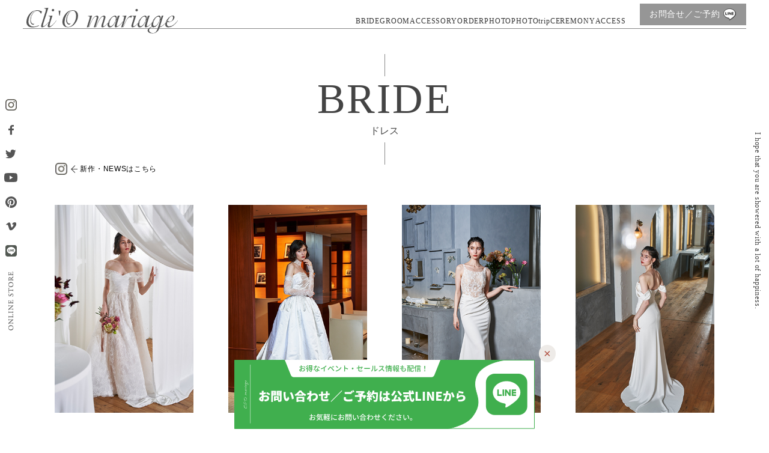

--- FILE ---
content_type: text/html; charset=UTF-8
request_url: https://www.cliomariage.com/women/
body_size: 18906
content:
<!DOCTYPE html>
<html lang="ja">
<head>
<meta charset="UTF-8">
<title>ウエディングドレス・アクセサリー｜Cli'O mariage｜クリオマリアージュ</title>
<link rel="canonical" href="https://www.cliomariage.com/women/">
<meta name="viewport" content="width=device-width">
<meta name="keywords" content="ウエディングドレス ナチュラル,ウエディングドレス モード,ウエディングドレス レンタル,ウエディングドレス オーダー" />
<meta name="description" content="クリオマリアージュでは東京コレクション・パリ、ミラノ、ロンドン、ニューヨークコレクションに参加しているハイブランドのドレスを豊富に取り扱っております。マウリツィオペコラーロ、スズキタカユキ、fur fur、カミシマチナミ、e.m.、ジョンローレンスサリバン、...and more" />

<meta property="og:title" content="ドレス｜Cli'O mariage｜クリオマリアージュ" />
<meta property="og:type" content="article" />
<meta property="og:url" content="https://www.cliomariage.com/women/" />
<meta property="og:image" content="https://www.cliomariage.com/images/og.jpg" />
<meta property="og:site_name" content="Cli'O mariage　クリオマリアージュ" />
<meta property="og:description" content="クリオマリアージュでは東京コレクション・パリ、ミラノ、ロンドン、ニューヨークコレクションに参加しているハイブランドのウエディングドレスを豊富に取り扱っております。マウリツィオペコラーロ、スズキタカユキ、fur fur、カミシマチナミ、e.m.、ジョンローレンスサリバン、...and more" />

<script src="/scripts/jquery-1.10.2.min.js"></script>
<script src="/scripts/jquery.easing.1.3.js"></script>
<script src="/scripts/jquery.inview.js"></script>
<!-- <script src="/scripts/slick.min.js"></script> -->
<script src="/scripts/animsition.js"></script>
<script src="/scripts/basic.js?2"></script>

<!-- <link href="/styles/slick.css?2" rel="stylesheet" /> -->
<link href="/styles/animsition.css?2" rel="stylesheet" />
<link href="/styles/basic.css?2" rel="stylesheet" />
<link href="/styles/style.css?2" rel="stylesheet" />
<link href="/styles/pc.css?2" rel="stylesheet"/><link href="/styles/article_pc.css?2" rel="stylesheet"/><script src="/scripts/pc.js?2"></script>
<!-- Google tag (gtag.js) -->
<script async src="https://www.googletagmanager.com/gtag/js?id=UA-51595863-1"></script>
<script>
  window.dataLayer = window.dataLayer || [];
  function gtag(){dataLayer.push(arguments);}
  gtag('js', new Date());

  gtag('config', 'UA-51595863-1');
</script>

<!-- Google tag (gtag.js) -->
<script async src="https://www.googletagmanager.com/gtag/js?id=G-4FJNQ2WRM1"></script>
<script>
  window.dataLayer = window.dataLayer || [];
  function gtag(){dataLayer.push(arguments);}
  gtag('js', new Date());

  gtag('config', 'G-4FJNQ2WRM1');
</script>

<!-- Facebook Pixel Code -->
<script>
!function(f,b,e,v,n,t,s){if(f.fbq)return;n=f.fbq=function(){n.callMethod?
n.callMethod.apply(n,arguments):n.queue.push(arguments)};if(!f._fbq)f._fbq=n;
n.push=n;n.loaded=!0;n.version='2.0';n.queue=[];t=b.createElement(e);t.async=!0;
t.src=v;s=b.getElementsByTagName(e)[0];s.parentNode.insertBefore(t,s)}(window,
document,'script','https://connect.facebook.net/en_US/fbevents.js');
fbq('init', '1286584382240091');
fbq('track', 'PageView');
</script>
<noscript><img height="1" width="1" style="display:none"
src="https://www.facebook.com/tr?id=1286584382240091&ev=PageView&noscript=1"
/></noscript>
<!-- DO NOT MODIFY -->
<!-- End Facebook Pixel Code -->


</head>

<body class="article women" id="women">
<div class="animsition">
<header class="header fixed">
<div class="header-inner">
	<div class="header-h1"><h1><a href="/"><img src="/images/logo.svg" alt="Cli'O mariage"></a></h1></div>
	<div class="header-contact header-tel"><a href="https://page.line.me/216kdaat?openQrModal=true" class="header-contact_btn">お問合せ／ご予約</a>
  </div>
<nav id="spnav" class="spnav eng ">
<div class="spnav-inner">

<div class="block-hamburger sp">
<div class="hamburger"><div class="box"><span></span><span></span></div></div>
</div>

<div class="block">
<div class="inner ">


<div class="menu-home sp">
<ul>
<li class="menu-top"><a href="/"><span class="eng">HOME</span></a></li>
</ul>
</div>

<div class="menu-contents">
<ul class="menu01">
<li class="menu-bride"><a href="/women/"><span class="en">BRIDE</span><span class="jp min">ドレス</span></a></li>
<li class="menu-groom"><a href="/men/"><span class="en">GROOM</span><span class="jp min">タキシード</span></a></li>
<li class="menu-accessories"><a href="/accessories/"><span class="en">ACCESSORY</span><span class="jp min">アクセサリー</span></a></li>
<li class="menu-order"><a href="/order/"><span class="en">ORDER</span><span class="jp min">オーダーメイド</span></a></li>
<li class="menu-photo"><a href="/photo/"><span class="en">PHOTO</span><span class="jp min">ウエディングフォト</span></a></li>
<li class="menu-photo"><a href="/weddingphototrip/"><span class="en">PHOTOtrip</span><span class="jp min">フォトトリップ</span></a></li>
<li class="menu-photo sp"><a href="http://www.cliomariage-shopping.com" target="_blank"><span class="en">ONLINE STORE</span><span class="jp min">オンラインストア</span></a></li>
<li class="menu-ceremony"><a href="/ceremony/"><span class="en ">CEREMONY</span><span class="jp min">セレモニー</span></a></li>
<li class="menu-access"><a href="/access/"><span class="en">ACCESS</span><span class="jp min">アクセス</span></a></li>
<li class="menu-contact sp"><a href="/contact/"><span class="en">CONTACT</span><span class="jp min"><font color="#FF9888">お問い合わせ・予約</font></span></a></li>
</ul>
<ul class="menu02 sp">
<li class="menu-news"><a href="/news/"><span class="en">BLOG & NEWS</span><span class="jp min">ブログ・ニュース</span></a></li>
<li class="menu-ring"><a href="/ring/"><span class="en ">RING</span><span class="jp min">リング</span></a></li>
<li class="menu-story"><a href="/story/"><span class="en">STORY</span><span class="jp min">ストーリー</span></a></li>
<li class="menu-gallery"><a href="/gallery/"><span class="en ">GALLERY</span><span class="jp min">ギャラリー</span></a></li>
<li class="menu-staff"><a href="/staff/"><span class="en ">STAFF</span><span class="jp min">スタッフ</span></a></li>
<li class="menu-movie"><a href="/movie/"><span class="en ">MOVIE</span><span class="jp min">ムービー</span></a></li>
<li class="menu-event"><a href="/event/"><span class="en ">WEDDING EVENT</span><span class="jp min">ウエディングイベント</span></a></li>
</ul>
<ul class="menu03 sp">
<li class="menu-s"><a href="/wholesale/"><span>卸問い合わせ先</span></a></li>
<li class="menu-s"><a href="https://www.cord3.co.jp" target="_blank"><span>会社概要</span></a></li>
<li class="menu-s"><a href="/recruit/"><span>採用情報</span></a></li>
<li class="menu-s"><a href="/about/"><span>ご利用について</span></a></li>
<li class="menu-s"><a href="/faq/"><span>FAQ</span></a></li>
<li class="menu-s"><a href="/link/"><span>リンク</span></a></li>
</ul>
</div>

<div class="menu-sns">
<ul>
<li class="menu-instagram"><a href="https://www.instagram.com/cliomariage/" class="instagram" target="_blank"><img src="/images/webp/instagram.webp" alt="instagram"></a></li>
<li class="menu-facebook"><a href="https://www.facebook.com/CliOmariage" class="facebook" target="_blank"><img src="/images/facebook.svg" alt="facebook"></a></li>
<li class="menu-twitter"><a href="https://twitter.com/CliOmariage" class="twitter" target="_blank"><img src="/images/twitter.svg" alt="twitter"></a></li>
<li class="menu-youtube"><a href="https://www.youtube.com/user/CliOmariage" class="youtube" target="_blank"><img src="/images/youtube.svg" alt="youtube"></a></li>
<li class="menu-pinterest"><a href="https://www.pinterest.jp/cliomariage/" class="pinterest" target="_blank"><img src="/images/pinterest.svg" alt="pinterest"></a></li>
<li class="menu-vimeo"><a href="https://vimeo.com/cliomariage" class="vimeo" target="_blank"><img src="/images/vimeo.svg" alt="vimeo"></a></li>
<li class="menu-line"><a href="https://line.me/R/ti/p/%40216kdaat" class="line" target="_blank"><img src="/images/line.svg" alt="line"></a></li>
<li class="menu-onlinestore pc"><a href="http://www.cliomariage-shopping.com" target="_blank"><img src="/images/webp/onlinestore.webp" alt="onlinestore" width="10" height="100"></a></li>
</ul>
</div>
<div class="menu-copy pc">
<p>I hope that you are showered with a lot of happiness.</p>
</div>

</div>
</div>

</div><!-- spnav-inner -->
</nav>
</div>
</header>

<div class="wrapper" id="top">
<div class="container">
<div class="contents">
<main class="main">
<div class="block-h1 eng">
	<h1>BRIDE</h1>
	<h2 class="min">ドレス</h2>
</div>
<div class="floating_banner">
  <button class="meter-banner-close">×</button>
  <a href="https://page.line.me/216kdaat?openQrModal=true">
    <img src="../images/contact-line_banner.svg">
  </a>
</div>
<section class="block-image-list">
<div class="link-insta"><div class="instagram "><a href="https://www.instagram.com/cliomariage/" class="instagram" target="_blank"><img src="/images/webp/instagram.webp" alt="instagram"></a></div><span class="ss arrow arrow01">新作・NEWSはこちら</span></div>

<div class="block-image-list-box"><a inline-id="#inline-content157" class="inline-link"><img src="/women/images/s/2026_annakara_wd01.jpg" alt=""></a></div>	
<div class="block-image-list-box"><a inline-id="#inline-content158" class="inline-link"><img src="/women/images/s/2026_annakara_wd02.jpg" alt=""></a></div>	
<div class="block-image-list-box"><a inline-id="#inline-content159" class="inline-link"><img src="/women/images/s/2026_annakara_wd03.jpg" alt=""></a></div>
<div class="block-image-list-box"><a inline-id="#inline-content160" class="inline-link"><img src="/women/images/s/2026_annakara_wd04.jpg" alt=""></a></div>
<div class="block-image-list-box"><a inline-id="#inline-content161" class="inline-link"><img src="/women/images/s/2026_annakara_wd05.jpg" alt=""></a></div>	
	
<div class="block-image-list-box"><a inline-id="#inline-content139" class="inline-link"><img src="/women/images/s/2024_annakara_wd05.jpg" alt=""></a></div>	
<div class="block-image-list-box"><a inline-id="#inline-content140" class="inline-link"><img src="/women/images/s/2024_annakara_wd04.jpg" alt=""></a></div>
<div class="block-image-list-box"><a inline-id="#inline-content141" class="inline-link"><img src="/women/images/s/2024_annakara_wd03.jpg" alt=""></a></div>
<div class="block-image-list-box"><a inline-id="#inline-content142" class="inline-link"><img src="/women/images/s/2024_annakara_wd02.jpg" alt=""></a></div>
<div class="block-image-list-box"><a inline-id="#inline-content143" class="inline-link"><img src="/women/images/s/2024_annakara_wd01.jpg" alt=""></a></div>
	<div class="block-image-list-box"><a inline-id="#inline-content144" class="inline-link"><img src="/women/images/s/2024_yolancris_wd02.jpg" alt=""></a></div>
	<div class="block-image-list-box"><a inline-id="#inline-content145" class="inline-link"><img src="/women/images/s/2024_yolancris_wd01.jpg" alt=""></a></div>
	<div class="block-image-list-box"><a inline-id="#inline-content146" class="inline-link"><img src="/women/images/s/2024_otaduy_wd06.jpg" alt=""></a></div>
	<div class="block-image-list-box"><a inline-id="#inline-content147" class="inline-link"><img src="/women/images/s/2024_otaduy_wd05.jpg" alt=""></a></div>
	<div class="block-image-list-box"><a inline-id="#inline-content148" class="inline-link"><img src="/women/images/s/2024_otaduy_wd04.jpg" alt=""></a></div>
	<div class="block-image-list-box"><a inline-id="#inline-content149" class="inline-link"><img src="/women/images/s/2024_otaduy_wd03.jpg" alt=""></a></div>
	<div class="block-image-list-box"><a inline-id="#inline-content150" class="inline-link"><img src="/women/images/s/2024_otaduy_wd02.jpg" alt=""></a></div>
	<div class="block-image-list-box"><a inline-id="#inline-content151" class="inline-link"><img src="/women/images/s/2024_otaduy_wd01.jpg" alt=""></a></div>
	<div class="block-image-list-box"><a inline-id="#inline-content152" class="inline-link"><img src="/women/images/s/2024_lauredesagazan_wd05.jpg" alt=""></a></div>
	<div class="block-image-list-box"><a inline-id="#inline-content153" class="inline-link"><img src="/women/images/s/2024_lauredesagazan_wd04.jpg" alt=""></a></div>
	<div class="block-image-list-box"><a inline-id="#inline-content154" class="inline-link"><img src="/women/images/s/2024_lauredesagazan_wd03.jpg" alt=""></a></div>
	<div class="block-image-list-box"><a inline-id="#inline-content155" class="inline-link"><img src="/women/images/s/2024_lauredesagazan_wd02.jpg" alt=""></a></div>
	<div class="block-image-list-box"><a inline-id="#inline-content156" class="inline-link"><img src="/women/images/s/2024_lauredesagazan_wd01.jpg" alt=""></a></div>

<div class="block-image-list-box"><a inline-id="#inline-content137" class="inline-link"><img src="/women/images/s/2024ss_yukinori_morinaga_collaboration01.jpg" alt=""></a></div>
<div class="block-image-list-box"><a inline-id="#inline-content138" class="inline-link"><img src="/women/images/s/2024ss_yukinori_morinaga_collaboration02.jpg" alt=""></a></div>
<div class="block-image-list-box"><a inline-id="#inline-content121" class="inline-link"><img src="/women/images/s/2024ss_annakara02.jpg" alt="繊細なチュールにリーフモチーフが散りばめられたアンナカラのウエディングドレス"></a></div>
<div class="block-image-list-box"><a inline-id="#inline-content122" class="inline-link"><img src="/women/images/s/2024ss_annakara03.jpg" alt="ボタニカルモチーフが目を引くロングスリーブのアンナカラのウエディングドレス"></a></div>
<div class="block-image-list-box"><a inline-id="#inline-content123" class="inline-link"><img src="/women/images/s/2024ss_annakara04.jpg" alt="ボタニカルモチーフとスパンコールが特徴的なアンナカラのウエディングドレス"></a></div>
<div class="block-image-list-box"><a inline-id="#inline-content124" class="inline-link"><img src="/women/images/s/2024ss_annakara05.jpg" alt="シンプルなオフショルダーのアンナカラのウエディングドレス"></a></div>
<div class="block-image-list-box"><a inline-id="#inline-content125" class="inline-link"><img src="/women/images/s/2024ss_annakara06.jpg" alt="クラシカルなビスチェタイプのアンナカラのウエディングドレス"></a></div>
<div class="block-image-list-box"><a inline-id="#inline-content120" class="inline-link"><img src="/women/images/s/2024ss_annakara01.jpg" alt="繊細なチュールにパールが散りばめられたアンナカラのウエディングドレス"></a></div>
<div class="block-image-list-box"><a inline-id="#inline-content126" class="inline-link"><img src="/women/images/s/2024ss_otaduy01.jpg" alt="繊細なチュールにパールが散りばめられたオタディーのウエディングドレス"></a></div>
<div class="block-image-list-box"><a inline-id="#inline-content127" class="inline-link"><img src="/women/images/s/2024ss_otaduy02.jpg" alt="ボルドーカラーのチュールにパールが散りばめられたオタディーのウエディングドレス"></a></div>
<div class="block-image-list-box"><a inline-id="#inline-content128" class="inline-link"><img src="/women/images/s/2024ss_otaduy03.jpg" alt="デコルテが美しいオフショルダーのオタディーのウエディングドレス"></a></div>
<div class="block-image-list-box"><a inline-id="#inline-content129" class="inline-link"><img src="/women/images/s/2024ss_otaduy04.jpg" alt="総レースにリーフモチーフが散りばめられたオタディーのウエディングドレス"></a></div>
<div class="block-image-list-box"><a inline-id="#inline-content130" class="inline-link"><img src="/women/images/s/2024ss_laure_de_sagazan01.jpg" alt="存在感のあるパフススリーブのロールドサガザンのウエディングドレス"></a></div>
<div class="block-image-list-box"><a inline-id="#inline-content131" class="inline-link"><img src="/women/images/s/2024ss_laure_de_sagazan02.jpg" alt="ギュピールレースででつくられたカシュクールタイプのロールドサガザンのウエディングドレス"></a></div>	
<div class="block-image-list-box"><a inline-id="#inline-content132" class="inline-link"><img src="/women/images/s/2024ss_laure_de_sagazan03.jpg" alt="フラワーモチーフのギュピールレースがつくられたロールドサガザンのウエディングドレス"></a></div>
<div class="block-image-list-box"><a inline-id="#inline-content133" class="inline-link"><img src="/women/images/s/2024ss_laure_de_sagazan04.jpg" alt="シンプルでミニマルなデザインのロールドサガザンのウエディングドレス"></a></div>
<div class="block-image-list-box"><a inline-id="#inline-content134" class="inline-link"><img src="/women/images/s/2024ss_laure_de_sagazan05.jpg" alt="ドレープが美しいロールドサガザンのVネックのウエディングドレス"></a></div>	
<div class="block-image-list-box"><a inline-id="#inline-content135" class="inline-link"><img src="/women/images/s/2024ss_laure_de_sagazan06.jpg" alt="カレレースとしなやかなシルククレープでつくられたロールドサガザンのウエディングドレス"></a></div>	
<div class="block-image-list-box"><a inline-id="#inline-content136" class="inline-link"><img src="/women/images/s/2024ss_laure_de_sagazan07.jpg" alt="繊細なカレレースとシルククレープでつくられたロールドサガザンのウエディングドレス"></a></div>
<div class="block-image-list-box"><a inline-id="#inline-content93" class="inline-link"><img src="/women/images/s/image93.jpg"></a></div>
<div class="block-image-list-box"><a inline-id="#inline-content94" class="inline-link"><img src="/women/images/s/image94.jpg"></a></div>	
<div class="block-image-list-box"><a inline-id="#inline-content95" class="inline-link"><img src="/women/images/s/image95.jpg"></a></div>
<div class="block-image-list-box"><a inline-id="#inline-content96" class="inline-link"><img src="/women/images/s/image96.jpg"></a></div>
<div class="block-image-list-box"><a inline-id="#inline-content98" class="inline-link"><img src="/women/images/s/image98.jpg"></a></div>
<div class="block-image-list-box"><a inline-id="#inline-content99" class="inline-link"><img src="/women/images/s/image99.jpg"></a></div>
<div class="block-image-list-box"><a inline-id="#inline-content100" class="inline-link"><img src="/women/images/s/image100.jpg"></a></div>
<div class="block-image-list-box"><a inline-id="#inline-content101" class="inline-link"><img src="/women/images/s/image101.jpg"></a></div>
<div class="block-image-list-box"><a inline-id="#inline-content102" class="inline-link"><img src="/women/images/s/image102.jpg"></a></div>
<div class="block-image-list-box"><a inline-id="#inline-content103" class="inline-link"><img src="/women/images/s/image103.jpg"></a></div>
<div class="block-image-list-box"><a inline-id="#inline-content104" class="inline-link"><img src="/women/images/s/image104.jpg"></a></div>	
<div class="block-image-list-box"><a inline-id="#inline-content105" class="inline-link"><img src="/women/images/s/image105.jpg"></a></div>
<div class="block-image-list-box"><a inline-id="#inline-content106" class="inline-link"><img src="/women/images/s/image106.jpg"></a></div>
<div class="block-image-list-box"><a inline-id="#inline-content107" class="inline-link"><img src="/women/images/s/image107.jpg"></a></div>
<div class="block-image-list-box"><a inline-id="#inline-content108" class="inline-link"><img src="/women/images/s/image108.jpg"></a></div>
<div class="block-image-list-box"><a inline-id="#inline-content109" class="inline-link"><img src="/women/images/s/image109.jpg"></a></div>
<div class="block-image-list-box"><a inline-id="#inline-content110" class="inline-link"><img src="/women/images/s/image110.jpg"></a></div>
<div class="block-image-list-box"><a inline-id="#inline-content111" class="inline-link"><img src="/women/images/s/image111.jpg"></a></div>	
<div class="block-image-list-box"><a inline-id="#inline-content112" class="inline-link"><img src="/women/images/s/image112.jpg"></a></div>
<div class="block-image-list-box"><a inline-id="#inline-content113" class="inline-link"><img src="/women/images/s/image113.jpg"></a></div>
<div class="block-image-list-box"><a inline-id="#inline-content114" class="inline-link"><img src="/women/images/s/image114.jpg"></a></div>
<div class="block-image-list-box"><a inline-id="#inline-content115" class="inline-link"><img src="/women/images/s/image115.jpg"></a></div>
<div class="block-image-list-box"><a inline-id="#inline-content116" class="inline-link"><img src="/women/images/s/image116.jpg"></a></div>
<div class="block-image-list-box"><a inline-id="#inline-content117" class="inline-link"><img src="/women/images/s/image117.jpg"></a></div>
<div class="block-image-list-box"><a inline-id="#inline-content118" class="inline-link"><img src="/women/images/s/image118.jpg"></a></div>
<div class="block-image-list-box"><a inline-id="#inline-content119" class="inline-link"><img src="/women/images/s/image119.jpg"></a></div>
<div class="block-image-list-box"><a inline-id="#inline-content78" class="inline-link"><img src="/women/images/s/image78.jpg"></a></div>
<div class="block-image-list-box"><a inline-id="#inline-content91" class="inline-link"><img src="/women/images/s/image91.jpg"></a></div>
<div class="block-image-list-box"><a inline-id="#inline-content81" class="inline-link"><img src="/women/images/s/image81.jpg"></a></div>
<div class="block-image-list-box"><a inline-id="#inline-content83" class="inline-link"><img src="/women/images/s/image83.jpg"></a></div>
<div class="block-image-list-box"><a inline-id="#inline-content84" class="inline-link"><img src="/women/images/s/image84.jpg"></a></div>
<div class="block-image-list-box"><a inline-id="#inline-content86" class="inline-link"><img src="/women/images/s/image86.jpg"></a></div>
<div class="block-image-list-box"><a inline-id="#inline-content92" class="inline-link"><img src="/women/images/s/image92.jpg"></a></div>
<div class="block-image-list-box"><a inline-id="#inline-content68" class="inline-link"><img src="/women/images/s/image68.jpg"></a></div>
<div class="block-image-list-box"><a inline-id="#inline-content69" class="inline-link"><img src="/women/images/s/image69.jpg"></a></div>
<div class="block-image-list-box"><a inline-id="#inline-content74" class="inline-link"><img src="/women/images/s/image74.jpg"></a></div>
<div class="block-image-list-box"><a inline-id="#inline-content63" class="inline-link"><img src="/women/images/s/image63.jpg"></a></div>

<div class="block-image-list-box"><a inline-id="#inline-content65" class="inline-link"><img src="/women/images/s/image65.jpg"></a></div>
<div class="block-image-list-box"><a inline-id="#inline-content88" class="inline-link"><img src="/women/images/s/image88.jpg"></a></div>
<div class="block-image-list-box"><a inline-id="#inline-content90" class="inline-link"><img src="/women/images/s/image90.jpg"></a></div>
<div class="block-image-list-box"><a inline-id="#inline-content53" class="inline-link"><img src="/women/images/s/image53.jpg"></a></div>
<div class="block-image-list-box"><a inline-id="#inline-content57" class="inline-link"><img src="/women/images/s/image57.jpg"></a></div>
<div class="block-image-list-box"><a inline-id="#inline-content58" class="inline-link"><img src="/women/images/s/image58.jpg"></a></div>
<div class="block-image-list-box"><a inline-id="#inline-content59" class="inline-link"><img src="/women/images/s/image59.jpg"></a></div>
<div class="block-image-list-box"><a inline-id="#inline-content61" class="inline-link"><img src="/women/images/s/image61.jpg"></a></div>
<div class="block-image-list-box"><a inline-id="#inline-content38" class="inline-link"><img src="/women/images/s/image38.jpg"></a></div>
<div class="block-image-list-box"><a inline-id="#inline-content39" class="inline-link"><img src="/women/images/s/image39.jpg"></a></div>
<div class="block-image-list-box"><a inline-id="#inline-content40" class="inline-link"><img src="/women/images/s/image40.jpg"></a></div>
<div class="block-image-list-box"><a inline-id="#inline-content41" class="inline-link"><img src="/women/images/s/image41.jpg"></a></div>

<div class="block-image-list-box"><a inline-id="#inline-content44" class="inline-link"><img src="/women/images/s/image44.jpg"></a></div>
<div class="block-image-list-box"><a inline-id="#inline-content47" class="inline-link"><img src="/women/images/s/image47.jpg"></a></div>
<div class="block-image-list-box"><a inline-id="#inline-content51" class="inline-link"><img src="/women/images/s/image51.jpg"></a></div>
<div class="block-image-list-box"><a inline-id="#inline-content02" class="inline-link"><img src="/women/images/s/image02.jpg"></a></div>

<div class="block-image-list-box"><a inline-id="#inline-content67" class="inline-link"><img src="/women/images/s/image67.jpg"></a></div>
<div class="block-image-list-box"><a inline-id="#inline-content29" class="inline-link"><img src="/women/images/s/image29.jpg"></a></div>
<div class="block-image-list-box"><a inline-id="#inline-content35" class="inline-link"><img src="/women/images/s/image35.jpg"></a></div>
<div class="link-insta link-insta02"><div class="instagram "><a href="https://www.instagram.com/cliomariage/" class="instagram" target="_blank"><img src="../images/webp/instagram.webp" alt="instagram"></a></div><span class="ss arrow arrow01">新作・NEWSはこちら</span></div>
</section>
<div class="block-h2 eng pt3 pb5 pt8s pb4s">
  <h2>DESIGNER</h2>
</div>

<div class="block-designerlist">
<ul>
	<li><div class="thum"><img src="/images/designer/thumbnail_ALBERTA_FERRETTI.jpg" width="278" height="30"><p>アルベルタ フェレッティ<br />[イタリア]</p></div></li>
	<li><div class="thum"><img src="/images/designer/annakara-logo.jpg" width="278" height="30"><p>アンナカラ<br />[ポーランド]</p></div></li>
	<li><div class="thum"><img src="/images/designer/thumbnail_ANNE_VALERIE_HASH.jpg" width="278" height="30"><p>アン ヴァレリー アッシュ<br />[フランス]</p></div></li>
	<li><div class="thum"><img src="/images/designer/thumbnail_Balcony_and_bed.jpg" width="278" height="30"><p>バルコニー アンド ベッド<br />[日本]</p></div></li>
	<li><div class="thum"><img src="/images/designer/thumbnail_CliO_mariage.jpg" width="278" height="30"><p>クリオマリアージュ<br />[日本]</p></div></li>
	<li><div class="thum"><img src="/images/designer/costarellos-logo.jpg" width="278" height="30"><p>コスタレロス<br />[ギリシャ]</p></div></li>
	<li><div class="thum"><img src="/images/designer/thumbnail_DAVID_FIELDEN.jpg" width="278" height="30"><p>デヴィッド フィールデン<br />[イギリス]</p></div></li>
	<li><div class="thum"><img src="/images/designer/thumbnail_FOR_flowers_of_romance.jpg" width="278" height="30"><p>フォー フラワーズ オブ ロマンス<br />[日本]</p></div></li>
	<li><div class="thum"><img src="/images/designer/thumbnail_furfur.jpg" width="278" height="30"><p>ファー ファー<br />[日本]</p></div></li>
	<li><div class="thum"><img src="/images/designer/thumbnail_GEORGES_HOBEIKA.jpg" width="278" height="30"><p>ジョルジュ・オベイカ<br />[レバノン]</p></div></li>
	<li><div class="thum"><img src="/images/designer/thumbnail_HAN_AHN_SOON.jpg" width="278" height="30"><p>ハンアンスン<br />[日本]</p></div></li>
	<li><div class="thum"><img src="/images/designer/thumbnail_Inmaculada_GARCIA.jpg" width="278" height="30"><p>インマクラーダガルシア<br />[スペイン]</p></div></li>
    <li><div class="thum"><img src="/images/designer/thumbnail_Laure_de_Sagazan.jpg" width="278" height="30"><p>ロール ド サガザン<br />[フランス]</p></div></li>
	<li><div class="thum"><img src="/images/designer/thumbnail_muveil.png" width="278" height="30"><p>ミュベール<br />[日本]</p></div></li>
    <li><div class="thum"><img src="/images/designer/thumbnail_OTADUY.jpg" width="278" height="30"><p>オタディー<br />[スペイン]</p></div></li>
	<li><div class="thum"><img src="/images/designer/thumbnail_suzuki_takayuki.jpg" width="278" height="30"><p>スズキ タカユキ<br />[日本]</p></div></li>
	<li><div class="thum"><img src="/images/designer/yolancris_logo.jpg" width="278" height="30"><p>ヨーランクリス<br />[スペイン]</p></div></li>
	<li><div class="thum"><img src="/images/designer/yukinorimorinaga_logo.jpg" width="278" height="30"><p>ユキノリモリナガ<br />[日本]</p></div></li>
	</ul>
<p class="sss ss_s pt1 pt1s">and more...</p>
</div>
<div class="pt10 pt6s"></div>
</main>
</div>
</div>
<footer class="footer">

<div class="footer-contact">
<ul class="footer-contact-menu">
<!-- <li class="menu-catalog"><a href="https://www.cliomariage.com/cliomariage-catalog.pdf" target="_blank"><span class="en eng">WEB CATALOG</span><span class="jp">ウェブカタログ</span></a></li> -->
<li class="menu-contact"><a href="/contact/"><span class="en eng">CONTACT</span><span class="jp"><font color="#af4e3e">お問い合わせ・予約</font></span></a></li>
</ul>
</div>

<div class="footer-menu">
<div class="pc">
<ul class="footer-menu01">
<li class="menu-bride"><a href="/"><span class="en eng">HOME</span><span class="jp">ホーム</span></a></li>
<li class="menu-bride"><a href="/women/"><span class="en eng">BRIDE</span><span class="jp">ドレス</span></a></li>
<li class="menu-groom"><a href="/men/"><span class="en eng">GROOM</span><span class="jp">タキシード</span></a></li>
<li class="menu-accessories"><a href="/accessories/"><span class="en eng">ACCESSORIES</span><span class="jp">アクセサリー</span></a></li>
<li class="menu-order"><a href="/order/"><span class="en eng">ORDER MADE</span><span class="jp">オーダーメイド</span></a></li>
<li class="menu-photo"><a href="/photo/"><span class="en eng">PHOTO</span><span class="jp">ウエディングフォト</span></a></li>
<li class="menu-photo"><a href="/weddingphototrip/"><span class="en eng">PHOTOtrip</span><span class="jp">フォトトリップ</span></a></li>
<li class="menu-ceremony"><a href="/ceremony/"><span class="en eng">CEREMONY</span><span class="jp">セレモニー</span></a></li>
<li class="menu-access"><a href="/access/"><span class="en eng">ACCESS</span><span class="jp">アクセス</span></a></li>
</ul>
<ul class="footer-menu02">
<li class="menu-news"><a href="/news/"><span class="en eng">BLOG & NEWS</span><span class="jp">ブログ・ニュース</span></a></li>
<li class="menu-ring"><a href="/ring/"><span class="en eng">RING</span><span class="jp">リング</span></a></li>
<li class="menu-story"><a href="/story/"><span class="en eng">STORY</span><span class="jp">ストーリー</span></a></li>
<li class="menu-gallery"><a href="/gallery/"><span class="en eng">GALLERY</span><span class="jp">ギャラリー</span></a></li>
<li class="menu-staff"><a href="/staff/"><span class="en eng">STAFF</span><span class="jp">スタッフ</span></a></li>
<li class="menu-movie"><a href="/movie/"><span class="en eng">MOVIE</span><span class="jp">ムービー</span></a></li>
<li class="menu-event"><a href="/event/"><span class="en eng">WEDDING EVENT</span><span class="jp">ウエディングイベント</span></a></li>
</ul>
</div>
<ul class="footer-menu03">
<li class="menu-s"><a href="/wholesale/"><span>卸問い合わせ先</span></a></li>
<li class="menu-s"><a href="https://www.cord3.co.jp" target="_blank"><span>会社概要</span></a></li>
<li class="menu-s"><a href="/recruit/"><span>採用情報</span></a></li>
<li class="menu-s"><a href="/about/"><span>ご利用について</span></a></li>
<li class="menu-s"><a href="/faq/"><span>FAQ</span></a></li>
<li class="menu-s"><a href="/link/"><span>リンク</span></a></li>
</ul>
</div>

<div class="footer-copyright">
<div class="block-cord3"><a href="https://www.cord3.co.jp" target="_blank"><img src="/images/cord_three.svg" alt="CORD THREE CO.,LTD."></a></div>
<div class="block-copyright"><p class="eng sss ss_s">COPYRIGHT &copy; 2019 CLI'O MARIAGE. ALL RIGHTS RESERVED.</p></div>
</div>

</footer></div>
</div>

<div class="block-inline">
<div class="block-inline-inner">
<div id="inline-content157" class="inline-content">
<div class="inline-content-inner type_a">
	<div class="image"><img data-src="/women/images/2026_annakara_wd01.jpg" alt=""></div>
	<div class="text"><p>全身に繊細なレースを贅沢にあしらった、視線を惹きつけるビスチェドレス。美しいバストラインに寄り添うトップスと、形を崩さず佇む構築的なボリュームスカートが、軽やかな華やぎと品格を演出します。また、トップスのブラウスを取り外すことでビスチェドレスになる2Way仕様で印象を変えられる、ポーランドのANNA KARAから届いた逸品です。<br>ANNA KARA　B011W040170</p></div>
</div>
</div>	
<div id="inline-content158" class="inline-content">
<div class="inline-content-inner type_a">
	<div class="image"><img data-src="/women/images/2026_annakara_wd02.jpg" alt=""></div>
	<div class="text"><p>彫刻のようなエレガンスな美しさを表現した存在感のあるモダンなボールガウン。光を柔らかく反射するイタリア産シルクミカドに繊細なフレンチレースを重ね、ドレープのビスチェと構築的なスカートが壮麗なロングトレーンを描きます。腕に着用したレースの袖を取り外すことで、よりシンプルなシルエットに。歩くたびに空気を変えるようなシネマティックなムードを纏う、ポーランドのANNA KARAから届いた逸品です。<br>ANNA KARA　B011W040169</p></div>
</div>
</div>	
<div id="inline-content159" class="inline-content">
<div class="inline-content-inner type_a">
	<div class="image"><img data-src="/women/images/2026_annakara_wd03.jpg" alt=""></div>
	<div class="text"><p>ロマンティックさとモダンさを絶妙に融合した、洗練されたコルセットタイプのドレス。花柄モチーフの刺繍が繊細なトップスを美しく支え、ドレープを効かせたクレポンスカートが体のラインを優雅に包み込みます。甘さの中に都会的なムードが香り、どんなスタイルにも自然にマッチする、ポーランドのANNA KARAから届いた逸品です。<br>ANNA KARA　B011W040166</p></div>
</div>
</div>
<div id="inline-content160" class="inline-content">
<div class="inline-content-inner type_a">
	<div class="image"><img data-src="/women/images/2026_annakara_wd04.jpg" alt=""></div>
	<div class="text"><p>上質なシルククレープが肌に吸い付くようにフィットする、凛としたフェミニンなシルエットのホワイトドレス。ボーン入りのビスチェと、胸元、ヒップに流れる繊細なドレープが、女神のような品格を引き立ててくれます。トップスの袖を取り外すことで、ビスチェタイプのドレスに変わり、シンプルながらもボディラインを美しく整え、より女性らしさを際立たせるポーランドのANNA KARAから届いた逸品です。<br>ANNA KARA　B011W040167</p></div>
</div>
</div>	
<div id="inline-content161" class="inline-content">
<div class="inline-content-inner type_a">
	<div class="image"><img data-src="/women/images/2026_annakara_wd05.jpg" alt=""></div>
	<div class="text"><p>クラシックでタイムレスなシルエットのフレンチレースで仕立てられたホワイトドレス。上品なフレンチスリーブが凛とした伝統美を漂わせ、背中のカッティングがやわらかな抜け感と奥行きを添えます。繊細なレースの陰影が写真にも美しく映え、気負わないのに印象的な佇まいが叶う、ポーランドのANNA KARAから届いた逸品です。<br>ANNA KARA　B011W040168</p></div>
</div>
</div>	
	
<div id="inline-content139" class="inline-content">
<div class="inline-content-inner type_a">
	<div class="image"><img data-src="/women/images/2024_annakara_wd05.jpg" alt=""></div>
	<div class="text"><p>透明感のあるチュールをふんだんに使用した、優雅なAラインドレス。ポルカドットのフレンチレースで作られたフラワーモチーフがアクセントとなり、印象的なサシェのロングスリーブが全体の美しさを引き立てます。軽やかでセンシティブな雰囲気のこのドレスは、ハンドメイドで製作されたポーランドのANNA KARAから届いた逸品です。<br>ANNA KARA　B011W040087</p></div>
</div>
</div>
	<div id="inline-content140" class="inline-content">
<div class="inline-content-inner type_a">
	<div class="image"><img data-src="/women/images/2024_annakara_wd04.jpg" alt=""></div>
	<div class="text"><p>大柄のレースの上に3Dフラワーのアップリケがハンドワークでほどこされた拘りのIラインドレス。ヌーディーカラーのライニングが透明感をプラスし、女性らしさが際立つデザインです。レースアップの印象的なバックスタイルも魅力のこちらのドレスは、ポーランドのアトリエANNA KARAから届いた逸品です。<br>ANNA KARA　B011W040088</p></div>
</div>
</div>
	<div id="inline-content141" class="inline-content">
<div class="inline-content-inner type_a">
	<div class="image"><img data-src="/women/images/2024_annakara_wd03.jpg" alt=""></div>
	<div class="text"><p>存在感のあるボタニカルエンブロイダリーが印象的なAラインドレス。ふんわりと広がるソフトチュールのスカートが、優雅さを引き立てます。この繊細なストラップのキャミソールドレスに、ボリュームたっぷりのバルーンスリーブを組み合わせられる2Wayタイプのドレスは、ポーランドのANNA KARAから届いた逸品です。<br>ANNA KARA　B011W040089</p></div>
</div>
</div>
	<div id="inline-content142" class="inline-content">
<div class="inline-content-inner type_a">
	<div class="image"><img data-src="/women/images/2024_annakara_wd02.jpg" alt=""></div>
	<div class="text"><p>繊細なチュールをふんだんに使用し、小さなスパンコールがほどこされたケープ。存在感のあるケープは、あわせるドレスによって表情を変えます。華やかさと優雅さをプラスしてくれるこちらのケープは、ポーランドのANNA KARAから届いた逸品です。<br>ANNA KARA　B011W040091</p></div>
</div>
</div>
	<div id="inline-content143" class="inline-content">
<div class="inline-content-inner type_a">
	<div class="image"><img data-src="/women/images/2024_annakara_wd01.jpg" alt=""></div>
	<div class="text"><p>エンブロイダリーの上にふんだんに散りばめられたビージングとスパンコールがなんとも美しいスレンダードレス。ヌーディーカラーのライニングが透明感をプラスし、コルセットタイプのトップスは女性らしい曲線を描きフェミニンな印象に。フレンチチュールにラインストーンがほどこされたドレープデザインのグローブを合わせたこちらのドレスは、ポーランドのANNA KARAから届いた逸品です。<br>ANNA KARA　B011W040092</p></div>
</div>
</div>
	<div id="inline-content144" class="inline-content">
<div class="inline-content-inner type_a">
	<div class="image"><img data-src="/women/images/2024_yolancris_wd02.jpg" alt=""></div>
	<div class="text"><p>女性らしい曲線を描くシルエットが美しいソフトマーメードドレス。トップスの大きなラッフルがシンプルなデザインにモダンな雰囲気をプラスします。バックスタイルのロングトレーンが印象的なこちらのドレスは、スペインのYOLANCRISから届いた逸品です。<br>YOLANCRIS　B011W040100</p></div>
</div>
</div>
	<div id="inline-content145" class="inline-content">
<div class="inline-content-inner type_a">
	<div class="image"><img data-src="/women/images/2024_yolancris_wd01.jpg" alt=""></div>
	<div class="text"><p>大柄のコードレースの上に異なるレースを重ねて仕立てられたソフトマーメードのロングスリーブドレス。ところどころにレースやビーズがほどこされた贅沢な仕上がりに。袖口に施されたクリスタルのボタンが細部への拘りを感じさせます。繊細で美しいレース使いが際立つこちらのドレスは、スペインのYOLANCRISから届いたハンドメイドの逸品です。<br>YOLANCRIS　B011W040101
</p></div>
</div>
</div>
	<div id="inline-content146" class="inline-content">
<div class="inline-content-inner type_a">
	<div class="image"><img data-src="/women/images/2024_otaduy_wd06.jpg" alt=""></div>
	<div class="text"><p>フラワーモチーフのシルバーエンブロイダリーチュールで仕上げられたIラインドレス。ボリューム感のあるパフスリーブがクラシカルな印象を与え、適度な透け感のあるトップスはデコルテを美しく見せます。目を引くドラマチックなシルエットが特徴のデザインです。クリオマリアージュのために作られたスペシャルデザインのドレスは、スペインのOTADUYから届いたハンドメイドの逸品です。<br>OTADUY　B011W040099</p></div>
</div>
</div>
	<div id="inline-content147" class="inline-content">
<div class="inline-content-inner type_a">
	<div class="image"><img data-src="/women/images/2024_otaduy_wd05.jpg" alt=""></div>
	<div class="text"><p>無数の3Dフラワーが施された存在感たっぷりの総レースドレス。コルセット調のトップスが上半身をコンパクトにみせ、裾にかけて広がるスカートとのバランスが絶妙です。
たっぷりととられたレーストレーンがバックスタイルを彩ります。クリオマリアージュのために作られたスペシャルデザインのドレスは、スペインのOTADUYから届いたハンドメイドの逸品です。<br>OTADUY　B011W040097
</p></div>
</div>
</div>
	<div id="inline-content148" class="inline-content">
<div class="inline-content-inner type_a">
	<div class="image"><img data-src="/women/images/2024_otaduy_wd04.jpg" alt=""></div>
	<div class="text"><p>肩のラインを美しく見せるハイネックのアメリカンスリーブドレス。背中に大きく入ったスリットが印象的なバックスタイルを演出してくれます。知的で凛とした雰囲気が魅力のシンプルデザインのドレスは、スペインのOTADUYから届いた逸品です。<br>OTADUY　B011W040095</p></div>
</div>
</div>
	<div id="inline-content149" class="inline-content">
<div class="inline-content-inner type_a">
	<div class="image"><img data-src="/women/images/2024_otaduy_wd03.jpg" alt=""></div>
	<div class="text"><p>しなやかなクレープ素材でシンプルに仕上げられたIラインドレス。シンプルなドレスに、胸元で揺れるフリンジが躍動感を与え、遊び心のあるデザインが魅力です。クリオマリア―ジュのために作られたスペシャルデザインのドレスは、スペインのOTADUYから届いたハンドメイドの逸品です。<br>OTADUY　B011W040094</p></div>
</div>
</div>
	<div id="inline-content150" class="inline-content">
<div class="inline-content-inner type_a">
	<div class="image"><img data-src="/women/images/2024_otaduy_wd02.jpg" alt=""></div>
	<div class="text"><p>繊細なチュールにふんだんに施されたシルバーのエンブロイダリーにビーズとスパンコールが存在感のあるケープ。シンプルなドレスに羽織ると、がらりと雰囲気を変えることができます。新しいお色直しのスタイルをお楽しみいただけるこちらのケープは、スペインのOTADUYから届いた逸品です。<br>OTADUY　B05VW040001
</p></div>
</div>
</div>
	<div id="inline-content151" class="inline-content">
<div class="inline-content-inner type_a">
	<div class="image"><img data-src="/women/images/2024_otaduy_wd01.jpg" alt=""></div>
	<div class="text"><p>チュールに施されたシルバービージングに小さなスパンコールが散りばめられ、さらに立体的なフラワーモチーフが装飾された煌びやかなロングスリーブドレス。袖にあしらわれたシフォンフリルのカフスが、優雅で華やかさを際立たせるデザインになっています。クリオマリアージュのために作られたスペシャルデザインのドレスは、スペインのOTADUYから届いたハンドメイドの逸品です。<br>OTADUY　B011W040098
</p></div>
</div>
</div>
	<div id="inline-content152" class="inline-content">
<div class="inline-content-inner type_a">
	<div class="image"><img data-src="/women/images/2024_lauredesagazan_wd05.jpg" alt=""></div>
	<div class="text"><p>大柄なボタニカルエンブロイダリーが目を引くアメリカンスリーブのブラウス。合わせるスカートによって雰囲気が変わり、シンプルなドレスの上に羽織れば、お色直しのようにもお召しいただけます。存在感のあるエンブロイダリーが魅力のブラウスは、フランスのLAURE de SAGAZANから届いた逸品です。<br>LAURE de SAGAZAN　B02W040001</p></div>
</div>
</div>
	<div id="inline-content153" class="inline-content">
<div class="inline-content-inner type_a">
	<div class="image"><img data-src="/women/images/2024_lauredesagazan_wd04.jpg" alt=""></div>
	<div class="text"><p>ギピュールレースで仕上げられたアメリカンスリーブのブラウスは、浮き彫り模様で立体感のあるリーフモチーフが特徴的です。ボックスプリーツのスカートには、ハリ感のあるミカドシルクを使用。スカートに広がりを与え、可憐な印象をプラスしています。ブラウスとスカートを組み合わせたようなデザインのドレスは、フランスのLAURE de SAGAZANから届いた逸品です。<br>LAURE de SAGAZAN　B011W040083</p></div>
</div>
</div>
	<div id="inline-content154" class="inline-content">
<div class="inline-content-inner type_a">
	<div class="image"><img data-src="/women/images/2024_lauredesagazan_wd03.jpg" alt=""></div>
	<div class="text"><p>厚みのあるシルククレープで仕上げられたミニマルスタイルのドレスです。ギャザーリングされたトップスは、コンパクトにまとめられており、スタイルの良さを際立たせます。
ホルターネックとビスチェタイプの2パターンの着用をお楽しみいただけるドレスは、フランスのLAURE de SAGAZANから届いた逸品です。<br>LAURE de SAGAZAN　B011W040084</p></div>
</div>
</div>
	<div id="inline-content155" class="inline-content">
<div class="inline-content-inner type_a">
	<div class="image"><img data-src="/women/images/2024_lauredesagazan_wd02.jpg" alt=""></div>
	<div class="text"><p>上質なシルクガザールに施されたドレーピングデザインが魅力的なオフショルダードレス。独特のハリと光沢感が特徴で、その素材感を活かすために極力シンプルなデザインに仕上げています。しなやかなヘビーシルククレープのスカートとの組み合わせが印象的。大胆なオフショルダーとのバランスがフェミニンさを引き立てるドレスは、フランスのLAURE de SAGAZANから届いた逸品です。<br>LAURE de SAGAZAN　B011W040085</p></div>
</div>
</div>
	<div id="inline-content156" class="inline-content">
<div class="inline-content-inner type_a">
	<div class="image"><img data-src="/women/images/2024_lauredesagazan_wd01.jpg" alt=""></div>
	<div class="text"><p>しなやかで上品なヘビーシルククレープで仕上げられたキャップスリーブドレス。ウエストに施されたドレーピングが、シンプルなシルエットに動きを加え、優雅さを演出します。また、オープンバックのデザインが特徴で、後ろ姿まで美しいこのドレスは、フランスのLAURE de SAGAZANから届いた逸品です。<br>LAURE de SAGAZAN　B011W040086</p></div>
</div>
</div>
	
<div id="inline-content137" class="inline-content">
<div class="inline-content-inner type_a">
	<div class="image"><img data-src="/women/images/2024ss_yukinori_morinaga_collaboration01.jpg" alt="立体感のあるコードレースが特徴のユキノリモリナガとのコラボレーションウエディングドレス"></div>
	<div class="text"><p>楊柳シフォンに立体感のあるコードレースが、ふんだんに施されたロングスリーブのウエディングドレス。ウエストのサテンリボンですっきりとしたシルエットに。背面のネックラインから流れるラウンド型のトレーンが、華やかなバックスタイルを演出するYUKINORI MORINAGAとのコラボレーションから生まれた唯一無二の逸品です。<br>YUKINORI MORINAGA × Cli'O mariage　B011W040081-330000
</p></div>
</div>
</div>
<div id="inline-content138" class="inline-content">
<div class="inline-content-inner type_a">
	<div class="image"><img data-src="/women/images/2024ss_yukinori_morinaga_collaboration02.jpg" alt="大きなフリルのワンショルダーが存在感のあるユキノリモリナガとのコラボレーションウエディングドレス"></div>
	<div class="text"><p>立体的で大きなフリルが存在感のあるワンショルダーのウエディングドレス。上品でしなやかな素材で仕上げられたドレスで、美しいシルエットを描きます。背面のフリルは、お好みに合わせて自由にアレンジが出来、バックスタイルに変化を持たせることが出来るYUKINORI MORINAGAとのコラボレーションから生まれた唯一無二の逸品です。<br>YUKINORI MORINAGA × Cli'O mariage　B011W040082-297000</p></div>
</div>
</div>
<div id="inline-content120" class="inline-content">
<div class="inline-content-inner type_a">
	<div class="image"><img data-src="/women/images/2024ss_annakara01.jpg" alt="アンナカラの繊細なチュールでつくられたウエディングドレス"></div>
	<div class="text"><p>胸元に深く入ったVネックが目を引くデザインに、立体的なリーフモチーフが全体に散りばめられたウエディングドレス。繊細なチュールが重なったスカートのシルエットが丸みを帯び、より女性らしさを演出しています。トレーンは取り外しが出来、バックスタイルを変えてお召いただく事も出来ます。ハンドメイドで製作された、ポーランドのアトリエANNA KARA【アンナ カラ】より届いた逸品です。<br>ANNA KARA　B011W040078-310000</p></div>
</div>
</div>
<div id="inline-content121" class="inline-content">
<div class="inline-content-inner type_a">
	<div class="image"><img data-src="/women/images/2024ss_annakara02.jpg" alt="アンナカラのVネックで立体的なリーフモチーフと繊細なチュールでつくられたウエディングドレス"></div>
	<div class="text"><p>胸元に深く入ったVネックが目を引くデザインに、立体的なリーフモチーフが全体に散りばめられたウエディングドレス。繊細なチュールが重なったスカートのシルエットが丸みを帯び、より女性らしさを演出しています。トレーンは取り外しが出来、バックスタイルを変えてお召いただく事も出来ます。ハンドメイドで製作された、ポーランドのアトリエANNA KARA【アンナ カラ】より届いた逸品です。<br>ANNA KARA　B011W040078-310000</p></div>
</div>
</div>	
<div id="inline-content122" class="inline-content">
<div class="inline-content-inner type_a">
	<div class="image"><img data-src="/women/images/2024ss_annakara03.jpg" alt="アンナカラの大小サイズのボタニカルモチーフのロングスリーブウエディングドレス"></div>
	<div class="text"><p>立体的な大小サイズのボタニカルモチーフと、芸術的なテクスチャーレースに目を奪われるロングスリーブタイプのウエディングドレス。フィット感のあるヒップラインが女性らしさを演出しています。ヒップから足先にかけて贅沢に使用された柔らかなチュールが優雅なデザインで、スカートラインがスタイルアップにも。ハンドメイドで製作された、ポーランドのアトリエANNA KARA【アンナ カラ】より届いた逸品です。<br>ANNA KARA　B011W040077-280000</p></div>
</div>
</div>	
<div id="inline-content123" class="inline-content">
<div class="inline-content-inner type_a">
	<div class="image"><img data-src="/women/images/2024ss_annakara04.jpg" alt="アンナカラの透明感のあるチュールとスパンコールでつくられたウエディングドレス"></div>
	<div class="text"><p>デコルテから袖口にかけてデザインされた、透明感のあるイリュージョンチュールに、立体的なボタニカルモチーフとスパンコールビージングが全体に散りばめられたウエディングドレス。女性らしい華やかさを演出しています。そして、ボディーラインの曲線を美しく際立たせたシルエットも特徴です。ハンドメイドで製作された、ポーランドのアトリエANNA KARA【アンナ カラ】より届いた逸品です。<br>ANNA KARA　B011W040079-350000</p></div>
</div>
</div>	
<div id="inline-content124" class="inline-content">
<div class="inline-content-inner type_a">
	<div class="image"><img data-src="/women/images/2024ss_annakara05.jpg" alt="アンナカラのシンプルなオフショルダーのウエディングドレス"></div>
	<div class="text"><p>究極にシンプルに仕上げられたオフショルダータイプのウエディングドレス。滑らかに描くドレープが美しく、シンプルなデザインにマーメイドシルエットが、より女性らしい曲線を強調しています。モダンで凜とした印象のドレスは、知的な女性を感じさせます。また、オーガンジー素材のオーバースカートを合わせると、エレガントで華やかな印象に変わります。ハンドメイドで製作された、ポーランドのアトリエANNA KARA【アンナ カラ】より届いた逸品です。<br>ANNA KARA　B011W040076-330000</p></div>
</div>
</div>	
<div id="inline-content125" class="inline-content">
<div class="inline-content-inner type_a">
	<div class="image"><img data-src="/women/images/2024ss_annakara06.jpg" alt="アンナカラのクラシカルなビスチェタイプのウエディングドレス"></div>
	<div class="text"><p>ハリ感のあるテクスチャー素材で仕上げられたクラシカルな雰囲気漂うビスチェタイプのウエディングドレス。ドレープで表現した大きな花弁は、コンパクトなトップスを立体的に見せ、コンテンポラリーな印象に。綺麗に広がるスカートラインがシンプルなシルエットを、より際立たせています。ボリュームのあるパフスリーブは、お好みに合わせて取り外しも可能です。ハンドメイドで製作された、ポーランドのアトリエANNA KARA【アンナ カラ】より届いた逸品です。<br>ANNA KARA　B011W040073-260000</p></div>
</div>
</div>
<div id="inline-content126" class="inline-content">
<div class="inline-content-inner type_a">
	<div class="image"><img data-src="/women/images/2024ss_otaduy01.jpg" alt="オタディーの透明感のあるチュールのシンプルなキャミソールタイプのウエディングドレス"></div>
	<div class="text"><p>シンプルなキャミソールドレスに、透明感のあるチュールのオーバードレスをレイヤーしたウエディングドレス。チュール全体にランダムに散りばめられたパールとベルスリーブの印象が清楚でエレガントな雰囲気。バックスタイルは、連なったクルミボタン、裾へ向かって大きく広がるロングトレーンが魅力です。ハンドメイドで製作された、スペインのブランドOTADUY【オタディー】より届いた逸品です。<br>OTADUY　B011W040067-260000</p></div>
</div>
</div>
<div id="inline-content127" class="inline-content">
<div class="inline-content-inner type_a">
	<div class="image"><img data-src="/women/images/2024ss_otaduy02.jpg" alt="オタディーのパールが散りばめられたボルドーカラーのカラードレス"></div>
	<div class="text"><p>落ち着いたボルドーカラーのチュールに、ボルドーにカラーリングされたパールが散りばめられたベルスリーブのカラードレスです。透明感があるチュールのオーバードレスの下に、グレイッシュピンクのキャミソールドレスを合わせたツートンのカラーコーディネートが美しく、背中に連なるクルミボタンとロングトレーンがバックスタイルを華やかに彩ります。クールな印象でお召しいただけるカラードレスは、スペインのアトリエOTADUY【オタディー】より届いた、ハンドメイドの逸品です。<br>OTADUY　B011RE040001-280000</p></div>
</div>
</div>	
<div id="inline-content128" class="inline-content">
<div class="inline-content-inner type_a">
	<div class="image"><img data-src="/women/images/2024ss_otaduy03.jpg" alt="オタディーのオフショルダーの総レースのウエディングドレス"></div>
	<div class="text"><p>デコルテが美しく見えるネックラインにシフォンのオフショルダーが女性らしさを演出します。トップスをコンパクトに仕上げ、ウエストラインを美しくみせるスレンダーラインの総レースドレスです。プレイフルなデザインが魅力のドレスは、スペインのブランドOTADUY【オタディー】より届いた逸品です。<br>OTADUY　B011W040052-240000</p></div>
</div>
</div>	
<div id="inline-content129" class="inline-content">
<div class="inline-content-inner type_a">
	<div class="image"><img data-src="/women/images/2024ss_otaduy04.jpg" alt="オタディーの総レースにリーフモチーフが散りばめられたロングスリーブのウエディングドレス"></div>
	<div class="text"><p>小さなリーフモチーフが敷き詰められた総レースのオーバードレスに華奢なキャミソールドレスをインナーに合わせたスタイルは、レースのシアー感が魅力のAラインドレスです。ボートネックとロングスリーブの組み合わせが、清楚な雰囲気でスカートの裾からトレーンの縁取りに施されたスカラップが可憐さをプラスします。大胆なオープンバックとロングトレーンがバックスタイルを美しく見せるドレスは、スペインのアトリエOTADUY【オタディー】より届いた、ハンドメイドの逸品です。<br>OTADUY　B011W040053-300000</p></div>
</div>
</div>	
<div id="inline-content130" class="inline-content">
<div class="inline-content-inner type_a">
	<div class="image"><img data-src="/women/images/2024ss_laure_de_sagazan01.jpg" alt="ロールドサガザンのパフスリーブのウエディングドレス"></div>
	<div class="text"><p>存在感のあるパフスリーブが目を引く、ガーゼ素材のトップスは、透明感のある仕上がりで上品な雰囲気。さらに、ピーチスキンのシルククレープが柔らかさをプラスし、繊細でフェミニンな印象を際立たせています。デザインされたラウンドのオープンバックには、腰元で結ぶリボンが付いており、ディテールへの拘りを感じさせるドレスは、フランスのブランドLAURE de SAGAZANより届いた特別な一着です。<br>LAURE de SAGAZAN　B011W040062-330000</p></div>
</div>
</div>	
<div id="inline-content131" class="inline-content">
<div class="inline-content-inner type_a">
	<div class="image"><img data-src="/women/images/2024ss_laure_de_sagazan02.jpg" alt="ロールドサガザンのギュピールレースのウエディングドレス"></div>
	<div class="text"><p>ギュピールレースを使用し、カシュクールデザインとキャップスリーブが、可憐な印象を与える美しいレースブラウスのトップス。このトップスと組み合わせた高級感あふれるヘビーシルクのスカートは、しなやかにフィットするシルエットに仕上げられています。ノスタルジックな雰囲気が魅力のドレスは、フランスのブランドLAURE de SAGAZANより届いた特別な一着です。<br>LAURE de SAGAZAN　B011W040060-320000</p></div>
</div>
</div>	
<div id="inline-content132" class="inline-content">
<div class="inline-content-inner type_a">
	<div class="image"><img data-src="/women/images/2024ss_laure_de_sagazan03.jpg" alt="ロールドサガザンのフラワーモチーフのギュピールレースでつくられたウエディングドレス"></div>
	<div class="text"><p>フラワーモチーフのギュピールレースで仕立てられた、キャップスリーブのトップスが可憐な印象のドレス。ゆったりとしたトップスに対照的なシルエットのシルククレープのスカートを合わせたことで、甘過ぎず大人らしい雰囲気がプラスされています。フランスのブランドLAURE de SAGAZANにCli'O mariageがリクエストしたことで生まれた唯一無二の特別なドレスです。<br>LAURE de SAGAZAN　B011W040064-330000</p></div>
</div>
</div>	
<div id="inline-content133" class="inline-content">
<div class="inline-content-inner type_a">
	<div class="image"><img data-src="/women/images/2024ss_laure_de_sagazan04.jpg" alt="ロールドサガザンのミニマルなデザインのウエディングドレス"></div>
	<div class="text"><p>美しいクレープ地で仕上げられた、究極にシンプルでミニマルなデザインが魅力的なドレス。トップスは、すっきりとしたVネックとロールアップされた袖口がデザイナーのこだわりを感じさせます。そして、ボックスプリーツのスカートは、その膨らみのあるシルエットで、ドレスらしさをプラスしています。知的でクールな雰囲気漂うドレスは、フランスのブランドLAURE de SAGAZANより届いた特別な一着です。<br>LAURE de SAGAZAN　B011W040057-280000</p></div>
</div>
</div>	
<div id="inline-content134" class="inline-content">
<div class="inline-content-inner type_a">
	<div class="image"><img data-src="/women/images/2024ss_laure_de_sagazan05.jpg" alt="ロールドサガザンのVネックとパフスリーブが特徴的なウエディングドレス"></div>
	<div class="text"><p>Vネックからウエストラインの優雅なドレープが美しく、ギャザリングされたパフスリーブがトップスにより華やかさを添えています。ハイウエストから流れるスカートは、美しいラインを描き、着用したときのシルエットを引き立てています。そして、大胆なオープンバックのデザインが際立つドレスは、フランスのブランドLAURE de SAGAZANより届いた特別な一着です。<br>LAURE de SAGAZAN　B011W040061-320000</p></div>
</div>
</div>	
<div id="inline-content135" class="inline-content">
<div class="inline-content-inner type_a">
	<div class="image"><img data-src="/women/images/2024ss_laure_de_sagazan06.jpg" alt="ロールドサガザンのカレレースとシルククレープでつくられたウエディングドレス"></div>
	<div class="text"><p>フランス製の美しいカレレースと、しなやかなシルククレープで仕上げられたキャップスリーブのドレス。ゆったりとしたトップスとタイトなスカートラインが絶妙なバランスで、リラックス感あふれる大人なデザインがポイントです。1点ずつ丁寧に仕立てられたこのドレスは、フランスのブランドLAURE de SAGAZANより届いた特別な一着です。<br>LAURE de SAGAZAN　B011W040058-290000</p></div>
</div>
</div>	
<div id="inline-content136" class="inline-content">
<div class="inline-content-inner type_a">
	<div class="image"><img data-src="/women/images/2024ss_laure_de_sagazan07.jpg" alt="ロールドサガザンのカレレースの7分袖ウエディングドレス"></div>
	<div class="text"><p>フランス製のセンシティブなカレレースと重厚感あるシルククレープが、美しさの魅力を引き立てる7分袖のドレス。組み合わされたレースはトランスペアレントで、美しいオープンバックのディテールがフェミニンな魅力を一層際立たせています。清楚で繊細な雰囲気が漂うドレスは、フランスのブランドLAURE de SAGAZANより届いた特別な一着です。<br>LAURE de SAGAZAN　B011W040059-290000</p></div>
</div>
</div>
<div id="inline-content117" class="inline-content">
<div class="inline-content-inner type_a">
	<div class="image"><img data-src="/women/images/image117.jpg"></div>
	<div class="text"><p>デコルテはシアーに仕上げ、ボートネックとノースリーブの組み合わせがフェミニンな印象です。スカートの裾とトレーン全体に3種類の立体フラワーが惜しげもなく敷き詰められた贅沢な仕上がりです。グレイッシュなカラーリングでクールでゴージャスな雰囲気のスレンダードレスは、Cli'O mariageのオリジナルドレス。ピンクとブルーの2色からお選びいただけます。<br>Cli'O mariage　B011PI040001/B011BL040001-270000</p></div>
</div>
</div>
<div id="inline-content118" class="inline-content">
<div class="inline-content-inner type_a">
	<div class="image"><img data-src="/women/images/image118.jpg"></div>
	<div class="text"><p>トップスは、レースの上からビージングをふんだんにほどこし、落ち着いた輝きが魅力的です。華奢なチュールのストラップには、アシンメトリーにレースをあしらいました。スカートは、柔らかいチュールの下からのぞく存在感のボタニカル刺繍が美しく印象的です。ビーズの色合いや、レースの配置に拘り仕上げたドレスは、Cli'O mariageのオリジナルのデザインです。<br>Cli'O mariage　B011GR040002-240000</p></div>
</div>
</div>	
<div id="inline-content119" class="inline-content">
<div class="inline-content-inner type_a">
	<div class="image"><img data-src="/women/images/image119.jpg"></div>
	<div class="text"><p>トップスに施されたビージング刺繍が可憐な印象で、ウエストから広がるスカートはホースヘアーをいれた大ぶりのフリルがこの上なく贅沢なデザインです。華奢なストラップと背中で結ぶリボンが繊細さをプラスし、躍動感のあるボリューミーなスカートとの絶妙なバランスが魅力のプリンセスラインのドレスは、Cli'O mariageのオリジナルドレスです。ラベンダーとブラウンの2色からお選びいただけます。<br>Cli'O mariage　B011BR040001／B011PU040001-275000</p></div>
</div>
</div>	

<div id="inline-content116" class="inline-content">
<div class="inline-content-inner type_a">
	<div class="image"><img data-src="/women/images/image116.jpg"></div>
	<div class="text"><p>ワンショルダーからスカートにかけ一枚の布が計算されたパターンで綺麗な螺旋を描きボディーラインを美しく表現いたします。ドレス全体に細かなダーツや切り替えをいれ、裾にかけて広がりをみせるスカートは風をはらむたび優雅な広がりをみせ、流れるようなトレーンがなんとも魅力的です。躍動感のあるデザインと緻密なパターンにより絶妙なバランスで作り上げられるdivka(ディウカ)の世界観にCli'O mariageのエッセンスをプラスしたコラボレーションからうまれた唯一無二のドレスです。<br>divka×Cli'O mariage　B011W040037-363000</p></div>
</div>
</div>
<div id="inline-content93" class="inline-content">
<div class="inline-content-inner type_a">
	<div class="image"><img data-src="/women/images/image93.jpg"></div>
	<div class="text"><p>胸元に広がるドレープが美しく、ウエストから裾にかけてゆったりと広がったシルエットが魅力的です。オープンバックにワイドストラップが洗練されたバックスタイルを演出し、腰元に連なるボタンと長さのあるトレーンがデザインへの拘りを感じさせます。シルククレープで仕上げられたモダンな印象のアメリカンスリーブドレスはフランスのLAURE de SAGAZANより届いた逸品です。<br>LAURE de SAGAZAN　B011W040024-330000</p></div>
</div>
</div>	
<div id="inline-content94" class="inline-content">
<div class="inline-content-inner type_a">
	<div class="image"><img data-src="/women/images/image94.jpg"></div>
	<div class="text"><p>ギピュールレースのトップスはスカラップが印象的なプランジネックにキャップスリーブのデザインが可愛らしくフェミニンな雰囲気に仕上げられております。幅広のウエストバンドとしっとりとしたシルククレープのスカートは全体のシルエットをすっきりと美しくみせてくれます。上品で可憐な印象のIラインドレスはフランスのLAURE de SAGAZANより届いた逸品です。<br>LAURE de SAGAZAN　B011W040026-352000</p></div>
</div>
</div>
<div id="inline-content95" class="inline-content">
<div class="inline-content-inner type_a">
	<div class="image"><img data-src="/women/images/image95.jpg"></div>
	<div class="text"><p>立体感のあるエンブロイダリーレースで仕上げられた総レースドレスです。胸元と背中の美しくみせるVラインは華奢で女性らしさを感じさせるデザインです。コンパクトなシルエットに小柄で印象的なレースが魅力的なノースリーブドレスはフランスのLAURE de SAGAZANより届いた逸品です。<br>LAURE de SAGAZAN　B011W040027-357500</p></div>
</div>
</div>
<div id="inline-content96" class="inline-content">
<div class="inline-content-inner type_a">
	<div class="image"><img data-src="/women/images/image96.jpg"></div>
	<div class="text"><p>大胆なプランジネックが美しいギピュールの七分袖トップスは繊細な雰囲気を演出いたします。滑らかな曲線を描くシルククレープスカートは上質で洗練されたシルエットが魅力的です。オープンバックのデザインがさらにフェミニンな印象を与えるドレスはフランスのLAURE de SAGAZANより届いた逸品です。<br>LAURE de SAGAZAN　B011W040025-341000</p></div>
</div>
</div>
<div id="inline-content98" class="inline-content">
<div class="inline-content-inner type_a">
	<div class="image"><img data-src="/women/images/image98.jpg"></div>
	<div class="text"><p>トップスはブラウス風に仕上げられ、動くたび、ドレープの入ったウエストバンドがのぞくこだわりを感じさせるデザインです。背中にはスリットが入りスタイリッシュな印象が魅力的です。クレープ デ シンが流麗なシルエットを描くアメリカンスリーブドレスはフランスのLAURE de SAGAZANより届いた逸品です。<br>LAURE de SAGAZAN　B011W040021-253000</p></div>
</div>
</div>	
<div id="inline-content99" class="inline-content">
<div class="inline-content-inner type_a">
	<div class="image"><img data-src="/women/images/image99.jpg"></div>
	<div class="text"><p>フレンチレースとシルクシフォンを組み合わせたこの上なくセンシティブなスレンダードレスは、軽やかでいて上質な雰囲気が魅力的です。トップスのコルセットデザインが繊細なディテールにクールさをプラスし知的な印象を与えるドレスはギリシャのCOSTARELLOSより届いた逸品です。<br>COSTARELLOS　B011W040042-495000</p></div>
</div>
</div>
<div id="inline-content100" class="inline-content">
<div class="inline-content-inner type_a">
	<div class="image"><img data-src="/women/images/image100.jpg"></div>
	<div class="text"><p>ルレックス素材が上品に輝くジョーゼットで仕上げられたIランドレスです。大きめのパフスリーブにウエスト部分のクロスデザインやスカートには大胆にスリットが入り女性的なシルエットを演出してくれます。奔放な女神のような印象が魅力的なドレスはギリシャのCOSTARELLOSより届いた逸品です。<br>COSTARELLOS　B011W040031-253000</p></div>
</div>
</div>	
<div id="inline-content101" class="inline-content">
<div class="inline-content-inner type_a">
	<div class="image"><img data-src="/women/images/image101.jpg"></div>
	<div class="text"><p>フレンチチュールの描かれた大胆なボタニカルエンブロイダリーの上から散りばめられたスパンコールが繊細に輝く贅沢な雰囲気のAラインドレスです。ロングスリーブのデザインが優雅で上質な印象のドレスはCOSTARELLOSの逸品です。<br>COSTARELLOS　B011W040041-495000</p></div>
</div>
</div>	
<div id="inline-content102" class="inline-content">
<div class="inline-content-inner type_a">
	<div class="image"><img data-src="/women/images/image102.jpg"></div>
	<div class="text"><p>光を取り込んで煌めくスパンコールをちりばめたフレンチチュールのドレスは、華奢なキャミソールにカシュクールトップスがフェミニンな印象です。シンプルなシルエットに総スパンコールの華やかなドレスはCOSTARELLOSの逸品です。<br>COSTARELLOS　B011W040032-286000</p></div>
</div>
</div>	
<div id="inline-content103" class="inline-content">
<div class="inline-content-inner type_a">
	<div class="image"><img data-src="/women/images/image103.jpg"></div>
	<div class="text"><p>上質なミカドシルクで仕上げられたプリンセルラインのドレスは、コンパクトなトップスにふんわりと広がるスカートラインが魅力的です。背中を美しく見せるＶラインとトレーンまで連なるボタンがバックスタイルのポイントになっております。シンプルなデザインにポケットのあるデザイナーの遊び心も感じられるギリシャのCOSTARELLOSより届いた逸品です。<br>COSTARELLOS　B011W040033-440000</p></div>
</div>
</div>	
<div id="inline-content104" class="inline-content">
<div class="inline-content-inner type_a">
	<div class="image"><img data-src="/women/images/image104.jpg"></div>
	<div class="text"><p>胸元でクロスするホルターネックが肩のラインを美しくみせてくれます。ホルターネックからウエストにかけて滑らかな曲線を描き、サイドにスリットの入るデザインは、ディテールへの拘りを感じさせます。ウエスにサッシュベルトを巻くことでトップスがよりコンパクトにみせスタイルアップできるのも魅力的です。モダンな雰囲気のドレスはポーランドのアトリエANNA KARAより届いた、ハンドメイドで作られた逸品です。<br>ANNA KARA　B011W040035-297000</p></div>
</div>
</div>
<div id="inline-content105" class="inline-content">
<div class="inline-content-inner type_a">
	<div class="image"><img data-src="/women/images/image105.jpg"></div>
	<div class="text"><p>チュールの上に描かれるボタニカルエンブロイダリーと散りばめられたフロッキードットが印象的で、下からのぞくテクスチャーレースが巧みに組み合わされたこだわりを感じさせるAラインドレスです。トップスは透明感があるサーキュラーのキャップスリーブとハイネックが美しく、360度エンブロイダリーとレースの華やかさが際立ちます。唯一無二のデザインを求める花嫁をイメージしてデザインされた大胆でロマンティックな雰囲気を纏うドレスはポーランドのアトリエANNA KARAより届いた、ハンドメイドで作られた逸品です。<br>ANNA KARA　B011W040038-352000</p></div>
</div>
</div>
<div id="inline-content106" class="inline-content">
<div class="inline-content-inner type_a">
	<div class="image"><img data-src="/women/images/image106.jpg"></div>
	<div class="text"><p>立体的なボタニカルエンブロイダリーと散りばめられたドットがドレス全体を覆うクラシックシルエットのパフスリーブドレスです。オープンバックのデザインにプレイフルなドレープが施されたスカートがなんとも印象的です。すっきりとしたシルエットに拘りを感じさせるデザインが魅力的なドレスはポーランドのアトリエANNA KARAより届いた、ハンドメイドで作られた逸品です。<br>ANNA KARA　B011W040039-352000</p></div>
</div>
</div>	
<div id="inline-content107" class="inline-content">
<div class="inline-content-inner type_a">
	<div class="image"><img data-src="/women/images/image107.jpg"></div>
	<div class="text"><p>シルクジョーゼットで仕上げられたシンプルデザインのドレスは、ラグジュアリーでコンテンポラリーな印象が魅力的です。美しいリーフのエンブロイダリーがオープンバックのバックスタイルを彩り、トレーンまで流れるデザインはこの上なく贅沢な仕上がりになっております。トレーンを取り外してすっきりとお召しいただくことができる2WAYタイプのドレスはポーランドのアトリエANNA KARAより届いた、ハンドメイドで作られた逸品です。<br>ANNA KARA　B011W040036-330000</p></div>
</div>
</div>	
<div id="inline-content108" class="inline-content">
<div class="inline-content-inner type_a">
	<div class="image"><img data-src="/women/images/image108.jpg"></div>
	<div class="text"><p>トランスペアレントなトップに施された、軽やかに流れるようなフローラルエンブロイダリーのレースワークと繊細なスパゲティーストラップがフェミニンな印象を与えます。スカートは風に揺れる度、表情を変えアートフルなディティールを描きます。センシティブな雰囲気にどこかコンテンポラリーな印象が魅力のドレスはポーランドのアトリエANNA KARAより届いた、ハンドメイドで作られた逸品です。<br>ANNA KARA　B011W040040-352000</p></div>
</div>
</div>
<div id="inline-content109" class="inline-content">
<div class="inline-content-inner type_a">
	<div class="image"><img data-src="/women/images/image109.jpg"></div>
	<div class="text"><p>深いVネックは胸元をすっきりとみせ、美しい曲線を描くマーメードシルエットが女性らしさを演出いたします。大きく開いた胸元、オープンバックとスカートのサイドスリットには3Dのエンブロイダリーが彩を添え、シンプルなシルエットに華やかさをプラスいたします。コンテンポラリーな雰囲気が魅力的なデザインはポーランドのアトリエANNA KARAより届いた、ハンドメイドで作られた逸品です。<br>ANNA KARA　B011W040034-297000</p></div>
</div>
</div>	
<div id="inline-content110" class="inline-content">
<div class="inline-content-inner type_a">
	<div class="image"><img data-src="/women/images/image110.jpg"></div>
	<div class="text"><p>ティアードモチーフのレースが肌に馴染み立体感を与え、すっきりとしたノースリーブ組み合わせがヘルシーな印象です。大きく開くVラインが背中を美しくみせ、ロングトレーンが華やかさをプラスいたします。軽やかな雰囲気のドレスはスペインのアトリエOTADUYより届いた、ハンドメイドの逸品です。<br>OTADUY　B011W060044-198000</p></div>
</div>
</div>	
<div id="inline-content111" class="inline-content">
<div class="inline-content-inner type_a">
	<div class="image"><img data-src="/women/images/image111.jpg"></div>
	<div class="text"><p>シンプルに仕上げられたドレスは、シルエットの美しさが際立ちます。ハイウエストの切り替えに施されたギャザリングがトップスにニュアンスを与え、コンパクトな仕上がりに。ふわふわとした印象のティアードスリーブは取り外しができ、表情を変えてお召しいただけるドレスは、スペインのアトリエOTADUYより届いた、ハンドメイドの逸品です。<br>OTADUY　B011W060041-242000</p></div>
</div>
</div>	
<div id="inline-content112" class="inline-content">
<div class="inline-content-inner type_a">
	<div class="image"><img data-src="/women/images/image112.jpg"></div>
	<div class="text"><p>ボリュームのあるパフスリーブとロングカフスが印象的なIラインドレスドレスは上質で落ち着いた雰囲気に仕上がっております。背中に連なるボタンとロングトレーン魅力的で、女性らしい滑らかな曲線が美しいシルエットを描くドレスは、スペインのアトリエOTADUYより届いた、ハンドメイドの逸品です。<br>OTADUY　B011W060042-242000</p></div>
</div>
</div>	
<div id="inline-content113" class="inline-content">
<div class="inline-content-inner type_a">
	<div class="image"><img data-src="/women/images/image113.jpg"></div>
	<div class="text"><p>ミニマルに仕上げられたショートトップスは、大胆にスリットが入ったスカートに合わせ、輝きのあるビージングとフラワーモチーフが細かく施されたシアーブラウスを重ねるコーディネートがおすすめです。ファッション感覚でお召しただけるコーディネートアイテムは、スペインのアトリエOTADUYより届いた、ハンドメイドの逸品です。<br>OTADUY　B02W060002-96800<br>OTADUY　B03W060001-137500<br>OTADUY　B02W060003-132000</p></div>
</div>
</div>	
<div id="inline-content114" class="inline-content">
<div class="inline-content-inner type_a">
	<div class="image"><img data-src="/women/images/image114.jpg"></div>
	<div class="text"><p>クレープ素材でシンプルに仕上げられたAラインドレスが、レースのキャップスリーブがデザインのアクセントになります。背中を覆うレースと連なるボタンが印象的で、ロングトレーンが魅力的なバックスタイルを演出してくれます。前後の異なる印象をお楽しみいただけるドレスはスペインのアトリエOTADUYより届いた、ハンドメイドの逸品です。<br>OTADUY　B011W060043-220000</p></div>
</div>
</div>	
<div id="inline-content115" class="inline-content">
<div class="inline-content-inner type_a">
	<div class="image"><img data-src="/women/images/image115.jpg"></div>
	<div class="text"><p>スペインのブランドOTADUYより届いた、クリオマリアージュをイメージしてデザインされたIラインドレスは、輝きのあるビージングとフラワーモチーフがドレス全体を覆う華やか逸品です。シフォンのパフスリーブは、ドロップショルダーになっており肩のラインを美しく見せてくれます。お好みに合わせてスリーブの取り外しができ、雰囲気を変えてお召いただくことができます。<br>OTADUY　B011W060040-341000</p></div>
</div>
</div><div id="inline-content92" class="inline-content">
<div class="inline-content-inner type_a">
	<div class="image"><img data-src="/women/images/image92.jpg"></div>
	<div class="text"><p>繊細なシャンティレースの上に施された立体的なフラワーモチーフのハンドワーク刺繍がなんとも美しく、合間からのぞくビージングが、更に輝きをプラスし、贅沢な仕上がりです。肩先に細かくギャザーが寄せられ、トランスペアレントな優しいレースの袖が可憐な印象を与えます。白地に生えるカラー刺繍が目を引き、お色直しでお召いただくのもおすすめです。フェミニンでデリケートなAラインドレスは、ギリシャのブランドCOSTARELLOS(コスタレロス)より届いた逸品です。<br>COSTARELLOS　B011W060032-308000</p></div>
</div>
</div>
<div id="inline-content91" class="inline-content">
<div class="inline-content-inner type_a">
	<div class="image"><img data-src="/women/images/image91.jpg"></div>
	<div class="text"><p>クレープ素材で仕上げられたアメリカンスリーブドレスは、素材の風合いとシンプルなデザインが魅力的です。背中には、大きくスリットが入り、すっきりとした印象に。腰元には、小さなボタンが連なり、バックスタイルをスタイリッシュに演出いたします。シルエットの美しいAラインドレスはフランスのLAURE de SAGAZAN【ロールドサガザン】より届いた逸品です。<br>LAURE de SAGAZAN　B011W060027-220000</p></div>
</div>
</div>
<div id="inline-content88" class="inline-content">
<div class="inline-content-inner type_a">
	<div class="image"><img data-src="/women/images/image88.jpg"></div>
	<div class="text"><p>滑らかなVラインを描く胸元と、バタフライスリーブがフェミニンな印象を与え、細かく施されたコットンエンブロイダリーが可憐な雰囲気を漂わせます。チュールの上にビージングとエンブロイダリーで大胆に描かれたフラワーモチーフは、ため息がでるほど美しく、腰元から贅沢に流れる長いトレーンが優雅なバックスタイルを演出いたします。スペインのアトリエOTADUY【オタディー】より届いた、ハンドメイドな逸品です。<br>OTADUY　B011W060020-270000</p></div>
</div>
</div>
<div id="inline-content90" class="inline-content">
<div class="inline-content-inner type_a">
	<div class="image"><img data-src="/women/images/image90.jpg"></div>
	<div class="text"><p>ドレス全体に散りばめられたビージングがなんとも美しく、落ち着いた色合いがヴィンテージの様な雰囲気を感じさせます。すっきりとしたデザインにフレアスリーブの印象が可愛らしさをプラスいたします。大胆に開いたオープンバックは、バックスタイルを美しく演出し、ほどよい長さのトレーンも魅力的です。ノスタルジックな雰囲気にビージングの華やかさが目を引くスレンダードレスは、スペインのアトリエOTADUY【オタディー】より届いた、ハンドメイドの逸品です。<br>OTADUY　B011W060018-290000</p></div>
</div>
</div>
<div id="inline-content78" class="inline-content">
<div class="inline-content-inner type_a">
	<div class="image"><img data-src="/women/images/image78.jpg"></div>
	<div class="text"><p>トップスはフランス・カレ地方で作られたコットンのギピュールレースで仕上げられ、美しいVネックと7分袖のデザインが清楚な雰囲気を漂わせます。シルククレープのしなやかなスカートはシンプルに仕上げられ、すっきりとしたシルエットが魅力的です。上質な素材が際立つスレンダードレスはCli'O mariage【クリオマリアージュ】の仕様に仕立てられた、フランスのLAURE de SAGAZAN【ロールドサガザン】より届いた逸品です。<br>LAURE de SAGAZAN　B011W060028-240000</p></div>
</div>
</div>

<div id="inline-content81" class="inline-content">
<div class="inline-content-inner type_a">
	<div class="image"><img data-src="/women/images/image81.jpg"></div>
	<div class="text"><p>ハンドワークで施された小さなリーフモチーフのエンブロイダリーが、奔放な着物スリーブにさらに存在感をプラスいたします。ウエストマークされたロングサシャはトレーンまで流れるデザインです。トレーンの先にはレースのトリミングが施され、オープンバックのバックスタイルを華やかに演出いたします。優雅な雰囲気を纏うAランドレスはポーランドのアトリエANNA KARA【アンナ カラ】より届いた、ハンドメイドで作られた逸品です。<br>ANNA KARA　B011W060024-230000</p></div>
</div>
</div>
<div id="inline-content83" class="inline-content">
<div class="inline-content-inner type_a">
	<div class="image"><img data-src="/women/images/image83.jpg"></div>
	<div class="text"><p>繊細なフレンチレースの上にスパンコールのエンブロイダリーが施された、なんとも美しい総レースドレスです。スリットの入った特徴的なロングスリーブが手元に優雅印象を与えます。バックスタイルは、ネックの後ろで結ぶデコラティブなレースリボンが印象的です。センシティブでフェミニンな雰囲気漂うスレンダーラインのドレスはポーランドのアトリエANNA KARA【アンナ カラ】より届いた、ハンドメイドで作られた逸品です。<br>ANNA KARA　B011W060025-270000</p></div>
</div>
</div>
<div id="inline-content84" class="inline-content">
<div class="inline-content-inner type_a">
	<div class="image"><img data-src="/women/images/image84.jpg"></div>
	<div class="text"><p>柔らかなフレンチチュールに小さなフラワーモチーフのエンブロイダリーレースが敷き詰められ、トップスを華やかに彩ります。トランスペアレントなデコルテと7分袖スリーブが繊細でフェミニンな印象を与えます。軽やかで、ふんわりと広がるスカートラインが動くたびに余韻を残し、ドラマティックに表情を変えます。可憐で洗練されたAラインドレスは、ギリシャのブランドCOSTARELLOS【コスタレロス】より届いた逸品です。<br>COSTARELLOS　B011W060036-429000</p></div>
</div>
</div>
<div id="inline-content86" class="inline-content">
<div class="inline-content-inner type_a">
	<div class="image"><img data-src="/women/images/image86.jpg"></div>
	<div class="text"><p>スタンドカラーのトップスには、フレンチレースが使用され、細かく施されたビージングがなんとも繊細で美しい仕上がりです。ロングスリーブには大きくスリットが入り、動くたびに印象を変える優雅なデザインです。ハイウエストの切り替えで、しなやかなクレープ素材が綺麗な曲線を描くスカートのシルエットが魅力的です。トレーンの先まで施されたクルミボタンが細かなディテールへのこだわりを感じさせて、印象的なバックスタイルを演出しております。知的な雰囲気のエンパイアラインのドレスは、ギリシャのブランドCOSTARELLOS（コスタレロス）より届いた逸品です。<br>COSTARELLOS　B011W060032-286000</p></div>
</div>
</div>
<div id="inline-content68" class="inline-content">
<div class="inline-content-inner type_a">
	<div class="image"><img data-src="/women/images/image68.jpg"></div>
	<div class="text"><p>ドレス全体に施されたタンポポのエンブロイダリーは可憐でいて誌的な雰囲気を漂わせます。シルクシフォンの下からかすかにのぞくエンブロイダリーがトップスに繊細さを与えます。ウエストの切り替えには細かく寄せられたプリーツの上に繊細なビージングが施されており、トップスの印象に花を添えます。バックスタイルすっきりと軽やかにまとめられ、印象的なエンブロイダリーの存在感が際立ちます。<br>
タンポポの花言葉「真心の愛」にふさわしい優し印象のドレスはポーランドのアトリエANNA KARA （アンナ カラ）より届いた、ハンドメイドの逸品です。<br>ANNA KARA　B011W060012-280000
</p></div>
</div>
</div>	
<div id="inline-content69" class="inline-content">
<div class="inline-content-inner type_a">
	<div class="image"><img data-src="/women/images/image69.jpg"></div>
	<div class="text"><p>大胆に開いた胸元の上に施された立体的なフラワーモチーフの刺繍が印象的で、アメリカンスリーブの様なネックラインが洗練されたアーバンスタイルの様な雰囲気を演出いたします。シンメトリーの刺繍が施されイリュージョンに仕上げられ、肌になじみより一層美しいバックスタイルが魅力的です。<br>シンプルなデザインの中にディテールへの拘りが感じられるスレンダードレスはポーランドのアトリエANNA KARA（アンナ カラ）より届いた、ハンドメイドで作られた逸品です。<br>ANNA KARA　B011W060010-195000
</p></div>
</div>
</div>	
<div id="inline-content74" class="inline-content">
<div class="inline-content-inner type_a">
	<div class="image"><img data-src="/women/images/image74.jpg"></div>
	<div class="text"><p>チュールの上にジオメトリックに敷き詰められた繊細なパールが印象的なキャップスリーブのトップスは、光を浴びると落ち着いた輝きを感じさせてます。首元のパールボタンをとめスリットになっているバックスタイルはシアーで抜け感のある印象です。すっきりとしたシルエットに、ダブルラップのデザインが風をうけスカートに変化を与えてくれます。<br>どこかノスタルジックな雰囲気を纏うドレスはフランスのLAURE de SAGAZANより届いた逸品です。LAURE de SAGAZAN　B011W060006-240000
</p></div>
</div>
</div>
<div id="inline-content63" class="inline-content">
<div class="inline-content-inner type_a">
	<div class="image"><img data-src="/women/images/image63.jpg"></div>
	<div class="text"><p>異素材がミックスされた存在感ある立体フラワーレースの上にビージングが施された華やかなトップスは、
シアーなデコルテラインとフレアースリーブが軽やかさを演出してくれます。ふんわりと広がりをみせるチュールスカートとウエストの3Dに仕上げたヴィンテージ風ビージングがエレガントな印象をプラスいたします。オリジナルカラーに染め上げた深みのあるテラコッタオレンジはレースに陰影をプラスし知的な雰囲気を纏います。ウエディングドレスと2色展開となります。<br>
いつか見た映画のワンシーンの様にと願いを込めて製作されるクリオマリアージュオリジナルドレスです。Cli'O mariage　B011OR060001-243000
</p></div>
</div>
</div>

<div id="inline-content65" class="inline-content">
<div class="inline-content-inner type_a">
	<div class="image"><img data-src="/women/images/image65.jpg"></div>
	<div class="text"><p>大柄の印象的なレースにビージングが施され、鎖骨がのぞくネックラインが上品な印象を与えます。
ノースリーブですっきりと仕上げられ、美しい曲線を描くフィットアンドフレアのシルエットは
トップスをコンパクトに、足元にかけて広がりをみせるデザインは優雅で華やかな仕上がりになっております。
トランスペアレントなレースが背中を覆い、クルミボタンが贅沢に連なりトレーンをひくバックスタイルも魅力的です。<br>
いつか見た映画のワンシーンの様にと願いを込めて製作されるクリオマリアージュオリジナルドレスです。Cli'O mariage　B011W060002-243000
</p></div>
</div>
</div>
<div id="inline-content61" class="inline-content">
<div class="inline-content-inner type_a">
	<div class="image"><img data-src="/women/images/image61.jpg"></div>
	<div class="text"><p>究極にシンプルに仕上げられたデザインは素材とパターンの美しさが際立ち、ボディラインをすっきりと綺麗に描きます。ミニマルな中にもキャップスリーブの袖口とネックラインに施されたモチーフや、バックスタイルに連なる透明感のある小さなボタンが細かなディテールへのこだわりを感じさせます。<br>
フランスのクチュールメゾンLAURE de SAGAZAN（ロール ド サガザン）より届いた、ハンドメイドの逸品です。LAURE de SAGAZAN　B011WW642-230000
</p></div>
</div>
</div>
<div id="inline-content67" class="inline-content">
<div class="inline-content-inner type_a">
	<div class="image"><img data-src="/women/images/image67.jpg"></div>
	<div class="text"><p>ドレス全体を覆うドットのエンブロイダリーをほどこしたチュールとベルスリーブのバランスがなんとも可憐な雰囲気をあたえるスレンダードレスです。大きくVにひらいたバックスタイルはお背中を美しくみせ、長くひいたトレーンがなんとも贅沢な印象を与えます。透明感とエレガントな要素を兼ね備えたこちらのドレスはスペインのアトリエOTADUY【オタディー】より届いた、ハンドメイドによって作られております。<br>OTADUY　B011-W＆W-602-215000
</p></div>
</div>
</div>
<div id="inline-content59" class="inline-content">
<div class="inline-content-inner type_a">
	<div class="image"><img data-src="/women/images/image59.jpg"></div>
	<div class="text"><p>デコルテを美しく見せるオフショルダーのラインは、上品な雰囲気を纏います。コンパクトに仕上げられたトップスに施されたビージングは繊細な輝きを放ち、暖かみのあるサーモンピンクの色合いとマッチして華やかな印象を与えます。<br>
アシンメトリーに仕上げられたスカートは動くたびに表情を変え、フィッシュテールのトレーンがなんとも贅沢で魅力的なデザインです。
エッジの効いたデザインに上品さと可憐な印象を併せ持つカラードレスは、レバノンのGEORGES HOBEIKA（ジョルジュ・オベイカ）より届いた逸品です。GEORGES HOBEIKA　B011OR&amp;OR606-225000</p></div>
</div>
</div>
<div id="inline-content58" class="inline-content">
<div class="inline-content-inner type_a">
	<div class="image"><img data-src="/women/images/image58.jpg"></div>
	<div class="text"><p>ドレス全体にひし形状のビージングが施され、華奢なストラップから流れるようにデザインされたシルバービージングと、すっきりとハートシェイプされた胸元がシャープな印象を与えます。ウエストに細かく施された小さなフラワースパンコールが可愛らしさをプラスし、広がりのあるスカートがエレガントな印象を与えます。<br>
美しく輝きを放つAラインドレスは、スペインのinmaculada garcia（インマクラーダ・ガルシア）より届いた逸品です。inmaculada garcia　B011W&amp;CLEAR&amp;SILVER628-320000</p></div>
</div>
</div>
<div id="inline-content57" class="inline-content">
<div class="inline-content-inner type_a">
	<div class="image"><img data-src="/women/images/image57.jpg"></div>
	<div class="text"><p>ドレス全体を覆うトランスペアレントなエンブロイダリーレースは、繊細でいて立体感のある印象を与えます。ロングスリーブの袖ぐりは斜めにレースのスカラップを施し、長くすっきりとしたシルエットを演出いたします。<br>
首元からふんわりと流れる楊柳シフォンのリボンを緩く結び、柔らかな雰囲気と動きを感じさせるバックスタイルを表現いたします。<br>
シンプルなシルエットと繊細なレースをふんだんにしようしたロングスリーブドレスは、スペインのアトリエOTADUY（オタディー）より届いた、ハンドメイドの逸品です。OTADUY　B011WW634-205000</p></div>
</div>
</div>
<div id="inline-content53" class="inline-content">
<div class="inline-content-inner type_a">
	<div class="image"><img data-src="/women/images/image53.jpg"></div>
	<div class="text"><p>大胆なVラインを覆う印象的なエンブロイダリーレースはトランスペアレントに仕上げられ、トップスの印象を華やかに演出いたします。肩を隠すキャップスリーブは大柄のスカラップが落ち着いた雰囲気を与えます。<br>
バックスタイルのレースはシンメトリーに配置され、くるみ釦が連なるなんとも美しい仕上りになっております。スッキリとしたスーカートは少しトレーンを引き、軽やかにお召頂けます。<br>
スペインのアトリエOTADUY（オタディー）より届いたハンドメイドドレスです。OTADUY　B011WW630-175000</p></div>
</div>
</div>
<div id="inline-content38" class="inline-content">
<div class="inline-content-inner type_a">
	<div class="image"><img data-src="/women/images/image38.jpg"></div>
	<div class="text"><p>しなやかな曲線を描くハートシェープのビスチェラインはデコルテを美しくみせ、絶妙なバランスで組み合わせたレースの上に施されたビージングが繊細な輝きトップスを美しく演出いたします。柔らかなチュールに60倍のギャザーを寄せ16枚ものハギで仕上げたスカートは、ふんわりとウエストラインから広がり、チュールの間からシルクオーガンジーとレースで仕上げたフリルがのぞき、360度表情を変えるデザインです。色違いのカラードレスはモスグリーンに染め上げられて他にはないニュアンスカラーで仕上げております。いつか見た映画のワンシーンの様にと願いを込めて製作されるクリオマリアージュオリジナルドレスです。Cli'O mariage　B011GRGR612-278000</p></div>
</div>
</div>
<div id="inline-content39" class="inline-content">
<div class="inline-content-inner type_a">
	<div class="image"><img data-src="/women/images/image39.jpg"></div>
	<div class="text"><p>しなやかな曲線を描くハートシェープのビスチェラインはデコルテを美しくみせ、絶妙なバランスで組み合わせたレースの上に施されたビージングが繊細な輝きトップスを美しく演出いたします。柔らかなチュールに60倍のギャザーを寄せ16枚ものハギで仕上げたスカートは、ふんわりとウエストラインから広がり、チュールの間からシルクオーガンジーとレースで仕上げたフリルがのぞき、360度表情を変えるデザインです。色違いのカラードレスはモスグリーンに染め上げられて他にはないニュアンスカラーで仕上げております。いつか見た映画のワンシーンの様にと願いを込めて製作されるクリオマリアージュオリジナルドレスです。Cli'O mariage　B011WW612-278000</p></div>
</div>
</div>
<div id="inline-content40" class="inline-content">
<div class="inline-content-inner type_a">
	<div class="image"><img data-src="/women/images/image40.jpg"></div>
	<div class="text"><p>細かなプリーツが胸元を交差し、コンパクトに仕上げられ華奢なストラップがフェミニンな雰囲気を演出いたします。トランスペアレントレースが背中を覆い、レースの上に施されたグログランリボンでエッジを効かせたデザインになっております。ウエストからしっとりと広がるオーガンジースカートは腰元で表情を変え、さらに動きをみせるバックスタイルがなんとも美しいデザインです。色違いのカラードレスは、落ち着いたサーモンピンクで仕上げ、ピンクでも甘くなり過ぎないのが魅力的です。いつか見た映画のワンシーンの様にと願いを込めて製作されるクリオマリアージュオリジナルドレスです。Cli'O mariage　B011PIPI616-248000</p></div>
</div>
</div>
<div id="inline-content41" class="inline-content">
<div class="inline-content-inner type_a">
	<div class="image"><img data-src="/women/images/image41.jpg"></div>
	<div class="text"><p>細かなプリーツが胸元を交差し、コンパクトに仕上げられ華奢なストラップがフェミニンな雰囲気を演出いたします。トランスペアレントレースが背中を覆い、レースの上に施されたグログランリボンでエッジを効かせたデザインになっております。ウエストからしっとりと広がるオーガンジースカートは腰元で表情を変え、さらに動きをみせるバックスタイルがなんとも美しいデザインです。色違いのカラードレスは、落ち着いたサーモンピンクで仕上げ、ピンクでも甘くなり過ぎないのが魅力的です。いつか見た映画のワンシーンの様にと願いを込めて製作されるクリオマリアージュオリジナルドレスです。Cli'O mariage　B011WW615-248000</p></div>
</div>
</div>

<div id="inline-content44" class="inline-content">
<div class="inline-content-inner type_a">
	<div class="image"><img data-src="/women/images/image44.jpg"></div>
	<div class="text"><p>胸元とハイウエストの切替に施された繊細なヴィンテージレースは、ハンドワークによって仕上げられ、ピンクからパープルへのグラデーションは、白で完成したシルク地のドレスを絶妙なバランスで染め上げ、色のコントラストが魅力的な逸品です。ヴィンテージの雰囲気を感じさせる美しいグラデーションが印象的なカラードレスは、suzuki takayuki（スズキタカユキ）とCli'O mariage（クリオマリアージュ)のコラボレーションから生まれました。suzuki takayuki×Cli'O mariage　B011PIPU611-270000</p></div>
</div>
</div>
<div id="inline-content47" class="inline-content">
<div class="inline-content-inner type_a">
	<div class="image"><img data-src="/women/images/image47.jpg"></div>
	<div class="text"><p>ストライプの入った大柄のレースには繊細なビージングが散りばめられ、デコルテとヨーク部分を華やかに彩ります。シフォンに施されたランダムプリーツとレースの絶妙なバランスがトップスを美しく表現いたします。三つ編みに編み込まれたウエストベルトの下に、細かなギャザーが寄せられシルクシフォンをふんだんに使用したスカートは軽やかに広がり、風をはらみ優雅な印象を与えます。どこかボヘミアンな雰囲気漂うデザインはいつか見た映画のワンシーンの様にと願いを込めて製作されるクリオマリアージュオリジナルドレスです。Cli'O mariage　B011WW614-268000</p></div>
</div>
</div>
<div id="inline-content51" class="inline-content">
<div class="inline-content-inner type_a">
	<div class="image"><img data-src="/women/images/image51.jpg"></div>
	<div class="text"><p>落ち着いたブルーグレーで染め上げたチュールがドレス全体を覆い、ペプラム仕様のトップスはコルセットを意識し、細かく施されたギャザーがトップスをコンパクトにみせます。ギャザーの上に施されたグログランリボンがウエストをさらにスマートに演出いたします。しっとりと流れるようなオフショルダーは、どこかリラックスな印象を感じさせます。オフショルダー部分は取り外してビスチェとしてもお召頂ける2wayタイプです。スカートは2段で構成しランダムな切替え位置から、足元にかけチュールのボリュームが増し、歩くたびに優雅で抑揚のある印象を与えます。いつか見た映画のワンシーンの様にと願いを込めて製作されるクリオマリアージュオリジナルドレスです。Cli'O mariage　B011BLBL617-2580000</p></div>
</div>
</div>
<div id="inline-content02" class="inline-content">
<div class="inline-content-inner type_a">
	<div class="image"><img data-src="/women/images/image02.jpg"></div>
	<div class="text"><p>エンブロイダリーと立体的なコードレースで仕上げられたドレスは、印象的なパコダスリーブで袖口を優雅に演出いたします。シンプルなキャミソールドレスの上にガウンの様に羽織るスタイルは、スペインのアトリエOTADUY（オタディー）らしい遊び心ある逸品です。B011WW603-272000</p></div>
</div>
</div>

<div id="inline-content29" class="inline-content">
<div class="inline-content-inner type_b">
	<div class="image"><img data-src="/women/images/image29.jpg"></div>
	<div class="text"><p>ドットチュールと異なる種類のレースが組み合わされたトップスは、デコルテラインと袖の部分がレースのトランスペアレントになり、フェミニンな印象を演出します。落ち着いたパープルの色合いとパゴダスリーブが、ヴィンテージの雰囲気を漂わせるカラードレスは、Balcony and Bed（バルコニー アンド ベッド）とのコラボレーションから生まれたCli'O mariage（クリオマリアージュ）だけでご案内のできる逸品です。B011PU＆PU510-300000</p></div>
</div>
</div>
<div id="inline-content35" class="inline-content">
<div class="inline-content-inner type_a">
	<div class="image"><img data-src="/women/images/image35.jpg"></div>
	<div class="text"><p>ヴィンテージレースが施された胸元とハイウエストの切り替えはトップスを美しく演出いたします。シルクチュールで描かれる滑らかなシルエットのフロント部分はすっきりとスマートな印象に、ふんわりとしたバッスルのデザインと長さのあるトレーンがバックスタイルを優雅にみせます。ナチュラルなガーデンウエディングでも、クラシカルな教会式にも映える逸品です。suzuki takayuki × Cli'O mariage(日本）のコラボレーションからうまれた特別な逸品です。B011W＆W476-0340000</p></div>
</div>
</div>


<div class="inline-fade"></div>
</div>
</div><!-- block-inline -->



</body>
</html>


--- FILE ---
content_type: text/css
request_url: https://www.cliomariage.com/styles/basic.css?2
body_size: 237
content:
@charset "utf-8";

html,
body{
  width:100%;
  height:100%;
}
body{
margin:0;
padding:0;
-webkit-text-size-adjust: 100%;
font-feature-settings : "pkna";
}
*, *:before, *:after {
    -webkit-box-sizing: border-box;
       -moz-box-sizing: border-box;
         -o-box-sizing: border-box;
        -ms-box-sizing: border-box;
            box-sizing: border-box;
}

img{border:none; height:auto;}

/* ##### Ohters ##### */

.clearfix:after {
  content: ".";
  display: block;
  height: 0;
  clear: both;
  visibility: hidden;
}

.clearfix { display: inline-table; }

/* Hides from IE-mac \*/
* html .clearfix { height: 1%; }
.clearfix { display: block; }
/* End hide from IE-mac */

--- FILE ---
content_type: text/css
request_url: https://www.cliomariage.com/styles/style.css?2
body_size: 1819
content:
@charset "utf-8";
html{font-size:10px;}

body{
-webkit-font-smoothing: antialiased;
background:#fff;
color:#444;
font-size:1.4rem;
line-height:1.6;
letter-spacing: 0.05em;
font-family: 'Noto Sans JP',"游ゴシック" , "Yu Gothic" , "游ゴシック体" , "YuGothic" ,"ヒラギノ角ゴ Pro W3" , "Hiragino Kaku Gothic Pro" , "Meiryo UI" , "メイリオ" , Meiryo , "ＭＳ Ｐゴシック" , "MS PGothic" , sans-serif;
}

.eng{
font-family: 'EB Garamond',serif;
letter-spacing: 0.06em;
line-height:1.2;
}
.min{
font-family: 'Noto Serif JP',serif;
letter-spacing: 0.0em;
}
a{color:#444; text-decoration: none}
a.ul{text-decoration: underline;}
p.ul{text-decoration: underline;}
h1,
h2,
h3{
	font-size:1.8rem;
	font-weight: 600;
	letter-spacing: 0.01em;
	line-height: 1.0;
	margin:0;
}
p{margin:0;padding:0;}
ul{list-style:none;margin:0;padding:0;}

.inview{
-webkit-transition: .6s;
transition: .6s;
opacity: 0;
}
.fit{transform: translateY(-12px);}
.fib{transform: translateY(12px);}
.fir{transform: translateX(12px);}
.fil{transform: translateX(-12px);}
.iShow{
opacity: 1;
transform: translateX(0px);
transform: translateY(0px);
}
/*home*/
.visual{ position: relative; pointer-events: none;}
.visual .slider li{position:absolute; top:0; left:0; }
.visual .slider li:nth-child(0){z-index:16;}
.visual .slider li:nth-child(1){z-index:15;}
.visual .slider li:nth-child(2){z-index:14;}
.visual .slider li:nth-child(3){z-index:13;}
.visual .slider li:nth-child(4){z-index:12;}
.visual .slider li:nth-child(5){z-index:11;}
.visual .slider li:nth-child(6){z-index:10;}
.visual .slider li:nth-child(7){z-index:9;}
.visual .slider li:nth-child(8){z-index:8;}
.visual .slider li:last-child{position:relative;}
.visual .visual-text{
	position: absolute;
	top:50%;
	left:50%;
   -webkit-transform: translate(-50%, -50%);
   transform: translate(-50%, -50%);
	z-index:100;
}

.home .block-news-category{margin-bottom:3rem; font-size: 1.5rem; letter-spacing: 0.02em}
.home .block-news-category li{display: inline;}
.home .block-news-category li::after{content:','; display: inline-block; margin-left: .2rem;margin-right: .6rem;}
.home .block-news-category li:last-child::after{display: none; }
.home .block-news-category li a{ display: inline-block;}

/*header*/

.header-contact_btn {
  background-color: #969696;
  padding: 8px 16px;
  font-family: 'Noto Serif JP', serif;
  font-size: 1.4rem;
  color: #fff;
  display: flex;
  align-items: center;
}
.header-contact_btn::after {
  content: "";
  background: url("../images/hader-contact_icon.svg")no-repeat;
  width: 22px;
  height: 20px;
  margin-left: 5px;
  display: block;
}

/*ceremony*/
.box-ceremony-image{display: flex; flex-wrap: wrap;
	justify-content: space-between;
}
.box-ceremony-image .image_m{width:49.166%; margin-top:1.666%;}
.box-ceremony-image .image_s{width:27.5%; margin-top:1.666%;}
.box-ceremony-image .image_l{width:70.833%; margin-top:1.666%;}
.box-ceremony-image .image_m2{width:39.583%; margin-top:1.666%;}
.box-ceremony-image .image_s2{width:17.5%; margin-top:1.666%;}
.box-ceremony-image img{width:100%; display: block;}

.box-retreat-image{display: flex; justify-content: space-around; align-items: center;}
.box-retreat-image .image_l{width:74%; margin-top:10%; margin-bottom: 10%;}

/*photo*/
.line-link {
	display: inline-block;
	background-color:#DDE1E4;
	border-radius: 3px;
	background: url(/photo/images/line.svg) no-repeat #DDE1E4;
	background-size: 6.4rem 6.4rem;
	background-position: 1rem;
	height: 8.4rem;
}
.line-link span{ font-size: 2.2rem; padding:0 8rem 0 14rem; height: 100%; display: flex; align-items: center; line-height: 1; }

.photo-link {
	display: inline-block;
	background-color:#98c3e3;
	border-radius: 3px;
	background-size: 6.4rem 6.4rem;
	background-position: 1rem;
	height: 8.4rem;
}
.photo-link span{ font-size: 2.2rem; padding:0 11rem 0 11rem; height: 100%; display: flex; align-items: center; line-height: 1; }
.btn_flex{display:flex; justify-content: center; flex-wrap: wrap; }
.btn_left {justify-content: flex-start;}
.btn_wide {width: min(90%, 400px);}

.h_plan-link, .g_plan-link,.so_plan-link,.s_plan-link,.n_plan-link {
	display: inline-block;
	background-color:#c1e398;
	border-radius: 3px;
	background-size: 3.2rem 3.2rem;
	background-position: 1rem;
	height: 7rem;
	width: min(90%, 400px);
}
.plan-link_span {
	font-size: 1.6rem;
	padding: 0 2rem;
	height: 100%;
	display: flex;
	align-items: center;
	line-height: 1.7;
	justify-content: center; 
}
.g_plan-link {background-color:#98c3e3; }
.so_plan-link {background-color:#66cdaa; }
.s_plan-link {background-color:#bdb76b; }
.n_plan-link {background-color:#ffba75; }

@media screen and (max-width:768px){
  .header-contact_btn {
    font-size: 1.6rem;
    font-weight: bold;
    width: 100%;
    bottom: 0;
    position: absolute;
    text-align: center;
    justify-content: center;
    height: 10vh;
  }
  .header-contact_btn::after {
    width: 30px;
    height: 30px;
    background-size: 30px;
  }
    .br_sp {
	display: block;
}
}
.retreat-link {
	display: inline-block;
	background-color:#d6c898;
	border-radius: 3px;
	background-size: 6.4rem 6.4rem;
	background-position: 1rem;
	height: 8.4rem;
}
.retreat-link span{ font-size: 2.2rem; padding:0 11rem 0 11rem; height: 100%; display: flex; align-items: center; line-height: 1; }

.ceremony-link {
	display: inline-block;
	background-color:#DDE1E4;
	border-radius: 3px;
	background-size: 6.4rem 6.4rem;
	background-position: 1rem;
	height: 8.4rem;
}
.ceremony-link span{ font-size: 2.2rem; padding:0 11rem 0 11rem; height: 100%; display: flex; align-items: center; line-height: 1; }

.return-link {
	display: inline-block;
	background-color:#98c3e3;
	border-radius: 3px;
	background-size: 6.4rem 6.4rem;
	background-position: 1rem;
	height: 8.4rem;
}
.return-link span{ font-size: 2.2rem; padding:0 11rem 0 11rem; height: 100%; display: flex; align-items: center; line-height: 1; }

/*faq*/

.block-faq a{text-decoration: underline;}

/*news*/
.block-entry img{max-width:100%;}
.block-entry figure{ margin:1.5em 0; }
.block-entry .text p+p{margin-top:1.5em;}
.block-entry .text p {line-height: 1.8;}
.block-entry .text p a{text-decoration: underline}

.block-entry figcaption{padding-top:.6rem;}

.pagination{text-align: center;}
.pagination span,
.pagination a{display:inline-block; padding: .6rem; margin:0 .5rem;}
.pagination .current{color:#ccc;}

/*/////////////////////////////////*/

/*body.j .e{display:none!important;}
body.e .j{display:none!important;}*/

.n{font-weight: 400!important;}

::-moz-selection { color: #333;  background: #EEE; }
::selection      { color: #333;  background: #EEE; }





--- FILE ---
content_type: text/css
request_url: https://www.cliomariage.com/styles/pc.css?2
body_size: 2694
content:
a span,
a p,
a img,
a .navi-contact-box,
.menu-contents li *,
.line-link{-webkit-transition: .3s;transition: .3s;}

a:hover{color:#888;}
a:hover img{
   opacity:.7;
    filter:alpha(opacity=70);
}

.container{
width: 100%;
max-width: 1400px;
min-width: 1200px;
margin-right: auto; margin-left:auto;
}

/*spnav*/
.header {
position: fixed;
top:0;
z-index:100;
width: 100%;
min-width: 1200px;
/*background-color:#fff;*/
}
.header .header-inner{
	position:relative;
width:94%;
max-width: 1316px;
min-width: 1128px;
margin-right: auto; margin-left:auto;
height:4.8rem;
}
.header-h1{
position:absolute;
bottom:-1.2rem;
left:.6rem;
}
.menu-contents{
font-size:1.2rem;
position:absolute;
bottom:0.6rem;
right:20rem;
}
.menu-contents li{
position: relative;
line-height: 1;
display: inline-block;
}
.menu-contents li .jp{
opacity: 0;
text-align: center;
position: absolute;
left:0;
bottom:0;
width:100%;
font-size: 0.8rem;
}
.menu-contents li .en,
.menu-contents li .jp{color:#333;}
.menu-contents li a:hover .en{opacity: 0;}
.menu-contents li a:hover .jp{opacity: 1;}

.header-tel{
line-height: 1;
position:absolute;
bottom:0.5rem;
right:0;
}
.menu01 {
  display: flex;
  gap: 20px;
}
.menu-sns{
	position:absolute;
	top:0;
	left:-3%;
	height:100vh;
	display: flex;
	align-items: center;
}
.menu-sns li{text-align: center; padding:1rem 0;}
.menu-sns li img{ margin:0 .5rem;}

.menu-copy{
	position:absolute;
	top:0;
	right:-2.2%;
	height:100vh;
	display: flex;
	align-items: center;
}
.menu-copy p{
	font-size: 1.2rem;
transform: rotate(90deg);
transform-origin: 0 0;
position: absolute;
top: 50%;
margin-top:-140px;
white-space: nowrap;
pointer-events: none;
}

/*footer*/

.footer{background-color: #DDE1E4; min-width: 1200px; text-align: center}

.footer-contact{background-color: #fff;border-top:1px solid #DDE1E4;}
.footer-contact-menu{display: flex; justify-content: center;}
.footer-contact-menu li{width:650px; margin:.5rem 0;}
.footer-contact-menu li a{padding:1.5rem 0; display: block;}
.footer-contact-menu li+li{border-left:1px solid #DDE1E4 ;}
.footer-contact span{display: block;}
.footer-contact span.en{font-size: 2.4rem;}
.footer-contact span.jp{font-size: 1rem;line-height: 1.8;}

.footer-menu{background-color: #E9ECEE; padding:4rem 0; }
.footer-menu ul {margin-top:1.1rem;}
.footer-menu ul.footer-menu03{margin-top:1.6rem;}
.footer-menu li {
display: inline-block;
padding: 0 4rem;
position: relative;
}
.footer-menu .footer-menu01 li {
padding: 0 3rem;
}

.footer-menu  li .jp{
opacity: 0;
text-align: center;
position: absolute;
left:0;
bottom:.2rem;
width:100%;
font-size: 1.1rem;
}
.footer-menu ul.footer-menu03{font-size: 1.1rem;}
.footer-menu li a:hover .en{opacity: 0;}
.footer-menu li a:hover .jp{opacity: 1;}

.footer-copyright{padding:6rem 0;}
.block-copyright{padding-top:5rem ;}

/*home*/
.home .visual{width:94%; min-height: 812px; margin-right: auto; margin-left:auto; margin-top:4.7rem;}

.slider img {
    max-width: 100%;
    max-height: 100%;
    margin: 0 auto;

}
.block-menu01{
	display: flex;
	flex-wrap: wrap;
	justify-content: center;
	margin-top:2.6em;
}
.block-menu01 .box-menu{
	width: 48%;
	margin:.5%;
	position:relative;
}
.block-menu01 .box-menu img{max-width: 100%; display: block;}
.block-menu01 .block-menu-title{
	opacity: 0;
	position:absolute;
	top:10%;
	left:6%;
	background-color:rgba(256,256,256,.8);
	width:88%;
	height:80%;
	display: flex;
	justify-content: center;
	align-items: center;
  transform: scale(1.04);
	-webkit-transition: .3s;transition: .3s;
}
.block-menu01 a:hover .block-menu-title{
	opacity: 1;
  transform: scale(1);
}
.block-menu01 .block-menu-title h2{font-size:4.6rem; text-align: center;}
.block-menu01 .block-menu-title h3{font-size:1.4rem; padding-top:.5rem; text-align: center;}
.block-menu01 a:hover .block-menu-title{color:#555;}

.block-menu01 .block-menu-title h3::after{
  content: "";
  display: block;
  margin-left:auto; margin-right:auto;
  border-bottom:1px solid #555;
  width:11.6rem;
  padding-top:2rem;
}

.block-photo{ margin-top:3.5rem; height: 350px; overflow: hidden;}

.block-photo .image img{
position: absolute;
left: 50%;
margin-left: -700px;
}

.block-menu02{display: flex; margin-top:4rem; position: relative;
	padding-bottom:4rem;
}
.block-menu02::after{
	content: "";
	display: block;
	width:100%;
	height:50%;
	background-color: #E9ECEE;
	position: absolute;
	bottom:0;
	z-index: -1;
}
.block-news h2{font-size: 3rem; padding:3rem 0 1rem;}
.block-news{margin:0 6%; width:38%;}

.box-news+.box-news{margin-top:2.4rem;}
.box-news a{display: flex;}
.news-image {width:11.6rem;height:11.6rem; margin-right: 2rem }
.news-image img{border-radius: 6px;}
.home .news-image img{width:116px; height:116px;}
.box-news h3{line-height: 1.2; }
.home .box-news h3{
max-height: 4.2rem;
overflow: hidden;
}
.box-news p{margin-top:1rem; line-height: 1.6em; font-size: 1.1rem}
.box-more{text-align: center; position: relative;  padding-top:2rem;}
.box-more::after{
  content: "";
  display: block;
  margin-left:auto; margin-right:auto;
  border-bottom:1px solid #333;
  width:6rem;
  padding-top:1rem;
}


.block-story-access{width:50%; display: flex;justify-content: space-between;}

.block-story-access img,
.block-menu03 img,
.block-menu04 img{min-height:100%; display: block; }

.block-story,
.block-access,
.block-ring,
.block-ceremony{width:49.5%; position: relative;}

.block-staff,
.block-event,
.block-movie{ position: relative;}

.block-photo .block-menu-title,
.block-story-access .block-menu-title,
.block-menu03 .block-menu-title,
.block-menu04 .block-menu-title{
	position:absolute;
	top:0;
	width:100%;
	height:100%;
	display: flex;
	justify-content: center;
	align-items: center;
	z-index:1;
}
.block-menu04 .block-menu-title{text-align: center;}

.block-photo .block-menu-title h2{
font-size:3.2rem;
color:#fff;
width: 100%;
text-align: center;
}
.block-menu02 .block-menu-title h2,
.block-menu03 .block-menu-title h2,
.block-menu04 .block-menu-title h2{
font-size:2.4rem;
color:#fff;
width: 100%;
text-align: center;
}
.block-photo .block-menu-title h2::after,
.block-menu02 .block-menu-title h2::after,
.block-menu03 .block-menu-title h2::after{
  content: "";
  display: block;
  margin-left:auto; margin-right:auto;
  border-bottom:1px solid #fff;
  width:8rem;
  padding-top:2rem;
}
.block-menu04 .block-menu-title h2::after{
  content: "";
  display: block;
  border:1px solid #fff;
  width:13rem;
  height: 13rem;
  position: absolute;
  top:50%;
  left:50%;
  margin-left:-6.5rem;
  margin-top:-6.5rem;
}
.block-story-access .image,
.block-ring-ceremony .image,
.block-gallery .image{ height: 100%;}

.block-menu .image{overflow: hidden; z-index:-1;}
.block-menu a .image img{
  filter: blur(0);
  -webkit-filter: blur(0);
}
.block-menu a:hover .image img{
  filter: blur(3px);
  -webkit-filter: blur(3px);
  transform: scale(1.01);
opacity:1;
filter:alpha(opacity=100);
}

.block-menu03{
	display: flex;
	justify-content: space-between;
	 margin-top:.3rem; position: relative;
	padding-bottom:4rem;
}
.block-ring-ceremony{width:49.5%; display: flex;justify-content: space-between;}
.block-gallery{width:50%; overflow: hidden; position: relative;}

.block-menu04{
	display: flex;
	justify-content: space-between;
	 margin-top:.3rem; position: relative;
	padding-bottom:4rem;
	width:94%;
  margin-left:auto; margin-right:auto;
}
.block-menu04 .block-staff,
.block-menu04 .block-movie,
.block-menu04 .block-event{ width:32%; }

/*photo*/

a:hover .line-link {
  background-color:#C2CBD1;
  color:#333;
}

/*inview*/
.inview{
  filter: blur(6px);
  -webkit-filter: blur(6px);
}
.iShow{
  filter: blur(0);
  -webkit-filter: blur(0);
}

/*arrow*/
.arrow{
    position: relative;
    display: inline-block;
    padding: 0 0 0 18px;
    margin-left:3px;
    color: #000;
    vertical-align: middle;
    text-decoration: none;
}
.arrow::before,
.arrow::after{
    position: absolute;
    top: 0;
    bottom: 0;
    left: 0;
    margin: auto;
    content: "";
    vertical-align: middle;
}
.arrow01::before{
    left: 3px;
    width: 11px;
    height: 1px;
    background: #444;
}
.arrow01::after{
    left: 5px;
    width: 9px;
    height: 9px;
    border-top: 1px solid #444;
    border-right: 1px solid #444;
    -webkit-transform: rotate(225deg);
    transform: rotate(225deg);
}
.arrow02::before{
    left: 0;
    width: 11px;
    height: 1px;
    background: #444;
}
.arrow02::after{
    left: 2px;
    width: 9px;
    height: 9px;
    border-top: 1px solid #444;
    border-right: 1px solid #444;
    -webkit-transform: rotate(45deg);
    transform: rotate(45deg);
}

/*floating_banner*/
.floating_banner {
  position: fixed; /* バナーを追従させる */
  z-index: 3020; /* 他の要素の下に隠れないように */
  bottom: 0; 
  text-align: center;
  left: 0;
  right: 0;
  width: 100%;
  max-width: 600px;
  margin: 0 auto;
}
.meter-banner-close { 
  font-size: 2rem;
  position: absolute;
  top: -25px;
  right: 15px;
  text-align: center;
  z-index: 3021;
  padding: 3px 8px;
  border: none;
  color: #AF4E3E;
  background-color: #EEEBE8;
  border-radius: 100%;
  cursor: pointer;
}
/*other*/
a .up{
-webkit-transition: .3s;transition: .3s;
transform: translateY(0);}
a .up:hover{
transform: translateY(-3px);}

.lh1{line-height: 1.4;}
.lh2{line-height: 1.6;}

.ls0{letter-spacing: 0 !important;}


.w100{max-width: 100%;}

.pc{display: block !important;}
.pc2{display: inline-block !important;}
.sp{display: none !important;}
.sp2{display: none !important;}

.sss{font-size:.7em;}
.ss{font-size:.85em;}
.lll{font-size:1.2em;}
.ll{font-size:1.1em;}

.tc{text-align: center;}
.tl{text-align: left;}
.tr{text-align: right;}

/*p m*/

.pt1{padding-top:1rem !important;}
.pt2{padding-top:2rem !important;}
.pt3{padding-top:3rem !important;}
.pt4{padding-top:4rem !important;}
.pt5{padding-top:5rem !important;}
.pt6{padding-top:6rem !important;}
.pt7{padding-top:7rem !important;}
.pt8{padding-top:8rem !important;}
.pt9{padding-top:9rem !important;}
.pt10{padding-top:10rem !important;}

.pb1{padding-bottom:1rem !important;}
.pb2{padding-bottom:2rem !important;}
.pb3{padding-bottom:3rem !important;}
.pb4{padding-bottom:4rem !important;}
.pb5{padding-bottom:5rem !important;}
.pb6{padding-bottom:6rem !important;}
.pb7{padding-bottom:7rem !important;}
.pb8{padding-bottom:8rem !important;}
.pb9{padding-bottom:9rem !important;}
.pb10{padding-bottom:10rem !important;}

.mt1{margin-top:1rem !important;}
.mt2{margin-top:2rem !important;}
.mt3{margin-top:3rem !important;}
.mt4{margin-top:4rem !important;}
.mt5{margin-top:5rem !important;}
.mt6{margin-top:6rem !important;}
.mt7{margin-top:7rem !important;}
.mt8{margin-top:8rem !important;}
.mt9{margin-top:9rem !important;}
.mt10{margin-top:10rem !important;}

.mb1{margin-bottom:1rem !important;}
.mb2{margin-bottom:2rem !important;}
.mb3{margin-bottom:3rem !important;}
.mb4{margin-bottom:4rem !important;}
.mb5{margin-bottom:5rem !important;}
.mb6{margin-bottom:6rem !important;}
.mb7{margin-bottom:7rem !important;}
.mb8{margin-bottom:8rem !important;}
.mb9{margin-bottom:9rem !important;}
.mb10{margin-bottom:10rem !important;}


--- FILE ---
content_type: text/css
request_url: https://www.cliomariage.com/styles/article_pc.css?2
body_size: 4558
content:

.article .header .header-inner{border-bottom:1px solid #888; background-color: #fff;}
.article .main{
width: 94%;
max-width: 1316px;
min-width: 1128px;
margin-right: auto; margin-left: auto
}

.block-h1{text-align: center; margin-top: 13rem; margin-bottom: 9.5rem;position: relative;}
.block-h1 ::before{
	content: "";
	width:1px;
	height:3.7rem;
	background-color:#888;
	position: absolute;
	top:-4rem;
	left:50%;
}
.block-h1 ::after{
	content: "";
	width:1px;
	height:3.7rem;
	background-color:#888;
	position: absolute;
	bottom:-4.8rem;
	left:50%;
}
.block-h1 h1{font-size: 7rem; font-weight: 400; letter-spacing: 0.04em;}
.block-h1 h2{font-size: 1.6rem; font-weight: 400; padding-top:1rem;}

.article2 .block-h1{margin-bottom: 9.5rem;}
.article2 .block-h1 h1{font-size: 4.8rem; font-weight: 400; letter-spacing: 0.04em;}
.article2 .block-h1 h2{font-size: 1.4rem; font-weight: 400; padding-top:1.2rem;}

.block-h2{text-align: center; }
.block-h2 h2{font-size: 4rem; font-weight: 400;}

.block-image-list{display: flex; flex-wrap: wrap; width:96%; margin-right: auto; margin-left: auto; padding-top:2rem;}
.block-image-list-box{width: 25%; text-align: center; padding-bottom:5%;}
.block-image-list-box img{max-width: 80%;}

.block-image-list-box-col3 .block-image-list-box{width: 33.33%;}
.block-image-list-box-col3 .block-image-list-box img{max-width: 86%;}

.block-designerlist {
width:92%; margin-right: auto; margin-left: auto;
}
.block-designerlist ul{
display: flex; flex-wrap: wrap;
border-top:1px solid #666;
}
.block-designerlist li{width: 20%; text-align: center;
padding:.6% 0;
border-bottom:1px solid #666;
}
.block-designerlist li .thum{
padding:5% 0 ;
border-right:1px solid #666;
width: 100%;
}
.block-designerlist li .thum p{font-size: .9rem; line-height: 1.4;letter-spacing: 0; margin-top:.8rem;}
.block-designerlist li:nth-child(5n) .thum{
border-right:none;
}
.block-designerlist li .thum img{height:22px; width:auto;}

.block-image-list{position: relative;}
.link-insta{
position: absolute;
left:3rem;
top:-5rem;
display: flex;
align-items: center;
}
.link-insta-2{
top:-2.2rem;
}
.link-insta02{
top:auto;
bottom:0;
}
.link-insta02.link-insta-2{
bottom:-3rem;
}
.link-insta a img{
display: block;
width:2rem;
height:2rem;
}

/*order made*/
.block-order{padding-bottom:7rem;}
.block-order+.block-order{padding-top:7rem}
.block-order-title h2{font-size: 5rem; letter-spacing: 0.03em;}
.block-order-title h3{font-size: 1.4rem;}
.block-order-title h3.country{font-size: 1.8rem; margin-top:2rem; margin-bottom:4rem;}
.block-order .image {display: flex;}
.block-order .image img{display: block;}
.block-order .info {width:100rem; margin:0 auto;}
.block-order .box-info {position: relative; padding-left:8rem; margin-top:3rem; }
.block-order .box-info h3{position: absolute; left:0; top:0; margin:0.2rem; font-size: 1.4rem;}

/*photo*/
.photo-outline{padding:11rem 0 0; width:97rem;
	margin-left:auto;
	margin-right:auto;
}
.photo-outline h2{font-size: 4rem; text-align: center;}
.photo-outline h3{font-size: 1.4rem; text-align: center; padding-top:2rem;}
.photo-outline h4{font-size: 2rem; text-align: center; padding:5rem 0; margin:0;}
.photo-outline p{line-height:1.8em;}
.h4-line{
  display: table;
  text-align: center;
  white-space: nowrap;
  width:100%;
}
.h4-line:after, .h4-line:before {
  content: '';
  display: table-cell;
  width: 50%;
  background: -webkit-linear-gradient(transparent 50%, currentColor 50%, currentColor -webkit-calc(50% + 1px), transparent -webkit-calc(50% + 1px));
  background: -webkit-gradient(linear, left top, left bottom, from(transparent), color-stop(50%, currentColor), color-stop(currentColor calc(50% + 1px)), to(transparent calc(50% + 1px)));
  background: linear-gradient(transparent 50%, currentColor 50%, currentColor calc(50% + 1px), transparent calc(50% + 1px));
  -webkit-background-clip: padding;
  background-clip: padding;
}
.h4-line:after {
  border-left: 1em solid transparent;
}
.h4-line:before {
  border-right: 1em solid transparent;
}

.photo-other{padding:5rem 0 0; width:97rem;
	margin-left:auto;
	margin-right:auto;
}
.photo-other h2{font-size: 4rem; text-align: center;}
.photo-other h3{font-size: 1.4rem; text-align: center; padding-top:2rem;}
.photo-other h4{font-size: 2rem; text-align: center; padding:3rem 0; margin:0;}
.photo-other p{line-height:1.8em;}
.h4-line{
  display: table;
  text-align: center;
  white-space: nowrap;
  width:100%;
}
.h4-line:after, .h4-line:before {
  content: '';
  display: table-cell;
  width: 50%;
  background: -webkit-linear-gradient(transparent 50%, currentColor 50%, currentColor -webkit-calc(50% + 1px), transparent -webkit-calc(50% + 1px));
  background: -webkit-gradient(linear, left top, left bottom, from(transparent), color-stop(50%, currentColor), color-stop(currentColor calc(50% + 1px)), to(transparent calc(50% + 1px)));
  background: linear-gradient(transparent 50%, currentColor 50%, currentColor calc(50% + 1px), transparent calc(50% + 1px));
  -webkit-background-clip: padding;
  background-clip: padding;
}
.h4-line:after {
  border-left: 1em solid transparent;
}
.h4-line:before {
  border-right: 1em solid transparent;
}

.photo-gallery{padding:2rem 0 0; width:97rem;
	margin-left:auto;
	margin-right:auto;
}
.photo-gallery h2{font-size: 4rem; text-align: center;}
.photo-gallery h3{font-size: 1.4rem; text-align: center; padding-top:2rem;}

.photo-plan{
border-top:1px solid #888;
	max-width:120rem;
	padding-top:6rem;
	margin:12rem auto 0;
}
.photo-plan.plan09{border-top:none;margin-top:0;}
.photo-plan-title{text-align: center;}
.photo-plan-title h2{font-size: 4.6rem;}
.photo-plan-title p{padding:3rem 0 7.5rem;}
.photo-plan-images{
	max-width:120rem;
	margin-left:auto;
	margin-right:auto;
	display: flex;
	flex-wrap: wrap;
	justify-content: space-between;
}
.photo-plan-image {
margin-bottom:1.66%;
}
.photo-plan-image img{
width:100%;
display: block;
}
.photo-plan-image-w01{
width:100%;
}
.photo-plan-image-w02{
width:49.166%;
}
.photo-plan-image-w03{
width:32.166%;
}
.photo-plan-image-w03 img+img{
margin-top:5.16%;
}
.photo-plan-images-more-block{
  height:111px;
  overflow: hidden;
  position: relative;
  -webkit-animation-duration: 1s;
  animation-duration: 1s;
  -webkit-animation-fill-mode: both;
  animation-fill-mode: both;
}
.photo-plan-info{padding:1rem 1rem 0 2rem; display: flex;justify-content: space-between; align-items: flex-start;}
.photo-plan-info-text{font-size: 1.2rem;}
.photo-plan-info-text .price{font-size: 1.6rem;}
.photo-plan-info-links{ display: flex;border-left:1px solid #999;}
.photo-plan-info-link{ border-right:1px solid #999; text-align: center;padding:.2rem 0 .4rem;}
.photo-plan-info-links a{ display: block; padding:0 3rem;font-size: 1.0rem;}
.photo-plan-info-links .eng{ font-size: 1.8rem;line-height: 1.6em;}
.more-btn {
	cursor: pointer;
  display: block;
  width: 100%;
  padding: 110px 0 1rem;
  position: absolute;
  bottom: 0;
  left: 0;
  text-align: center;
  background: -moz-linear-gradient(
    top,
    rgba(255, 255, 255, 0.2) 0%,
    rgba(255, 255, 255, 1) 60%
  );
  background: -webkit-linear-gradient(
    top,
    rgba(255, 255, 255, 0.2) 0%,
    rgba(255, 255, 255, 1) 60%
  );
  background: linear-gradient(
    to bottom,
    rgba(255, 255, 255, 0.2) 0%,
    rgba(255, 255, 255, 1) 60%
  );
  filter: progid:DXImageTransform.Microsoft.gradient(
      startColorstr='#00ffffff',
      endColorstr='#ffffff',
      GradientType=0
    );
}
.more-btn span{ display:inline-block; margin-bottom:1rem;  }
.more-btn:hover span{ color:#888; }

.photo-plan-okinawa-album{
display: flex;
padding: 4rem 1rem 0 2rem
}
.okinawa-album-text{flex:1;}
.okinawa-album-text h3{font-size: 1.8rem;}
.okinawa-album-text p{margin-top:.8rem;}
.okinawa-album-image img{display: block;}


/*story*/

.story .lead{display: flex;
	flex-direction:row-reverse;
	margin-top:6rem;
}
.story .lead .image{padding:5rem 6.6rem 0 3rem;}
.story .lead .text{position: relative; }
.story .lead .text p{ width: 56.23; margin-right: 9rem;}
.story .lead .text h2{
	background-color: #fff;
	padding:0 0 3rem;
	font-size: 1.7rem;
}

.story .stories{margin-top:10rem;max-width:120rem;
	margin-left:auto;
	margin-right:auto;
}
.story .stories::before{
	content: "";
	display: block;
	width:116rem;
	margin-left:auto;
	margin-right:auto;
	border-top:1px solid #666;
	 padding-top:11rem;
}
.stories-text h2{font-size: 8rem; letter-spacing: 0; font-weight: 400;}
.stories-text h3{font-size: 1.8rem; padding-right:1rem;}
.stories-text .text{
display: flex;
margin-top:2.6rem;
}
.stories-text .text .border{border-left:1px solid #666; margin-top:4.8rem;
	 padding-right:4rem;
}
.block-stories{position: relative;}
.stories-image{position: absolute;}

.stories-born .stories-image {top:5rem; left:57.5%;}
.stories-born .stories-text {margin-left: 7.66%;}

.stories-history .stories-image {top:-12rem; left:0;}
.stories-history .stories-text {margin-left: 57.5%;margin-top:16rem;}

.stories-spirit .stories-image {top:7rem; right:0;}
.stories-spirit .stories-text {margin-left: 23%;margin-top:-2rem;}

.stories-oneandonly .stories-image {top:-12.5rem; left:0;}
.stories-oneandonly .stories-text {margin-left: 42.5%;margin-top:20rem;}

.stories-specialdress .stories-image {top:-17rem; right:2%;}
.stories-specialdress .stories-text {margin-left: 2%;margin-top:23rem;}

.stories-adjustment .stories-image {top:8rem; left:3%;}
.stories-adjustment .stories-text {margin-left:50% ;margin-top:-4rem;}

.stories-wish .stories-image {top:-17rem; right:4%;}
.stories-wish .stories-text {margin-left: 5%;margin-top:23rem;}

.stories-wish .stories-text .text .border{border-left:none;
}

/*access*/
.access .block-info{
	margin-top:1rem;
	display: flex;
	justify-content: space-between;
	flex-direction:row-reverse;
}
.access .block-info .text{
	width:370px;
}
.access .block-info .text h3{
padding-top:2rem;
}
.block-contact-text{
	border-top:1px solid #888;
	border-bottom:1px solid #888;
margin:1.5rem 0 2rem;
padding:1.5rem 0;
}
.access .block-info .image{
	width:64.8%;
}
.access .block-info .image img{
	width:100%;
}
.access .block-route{
	margin-top:5rem;
	display: flex;
	justify-content: space-between;
}
.access .block-route{
	margin-top:9rem;
	display: flex;
	justify-content: space-between;
}
.access .box-route{width:48%;}

.access .googlemap{height:600px; margin-top:5rem;}

/*news*/
.block-news{
	width:100%;
display: flex;
flex-wrap: wrap;
margin:0;
}
.box-news+.box-news{margin-top:0;}
.box-news{width:19%; margin:0 3% 5%;}
.box-news a{display: block;}
.news-image{
width: 100%;
height: 100%;
margin-right: 0;
}
.news-image img{
width: 100%;
height: 100%;
}
.box-news p{font-size: 1.2rem;}
.box-news p.date{margin-top:.4rem;margin-bottom:.4rem;}
.box-news .cate{border-top:1px solid #888; padding-top:.6rem; margin-top:1.2rem; font-size: 1.2rem; letter-spacing: 0}
.box-news .cate li{display: inline;}
.box-news .cate li+li::before{content:','; display: inline-block; margin-right: 1rem;}
.box-news .cate li a{ display: inline-block;}

li.categories{font-size: 2.4rem;}
li.cat-item{font-size: 1.4rem;}
.news-footer-category{
text-align: center;
border-top: 1px solid #888;
margin-top: 3rem;
 padding:5rem 0 7rem;
}
.news-footer-category li.cat-item{display: inline-block;}
.news-footer-category li.categories ul{margin-top:1rem;}
.news-footer-category li.cat-item{margin:1rem 2rem 0;}

.block-entry {width: 66rem; margin-left: auto; margin-right: auto; padding-bottom:6rem;}
.block-entry h1{margin:2rem 0 2rem; font-size: 2.4rem; line-height: 1.3em;}
.block-entry .text{margin-top:3rem;}

.block-entry figcaption{font-size:1.1rem;}

.block-entry-side{position: relative; width: 110rem; margin-left: auto; margin-right: auto;}
.news-side-category{position: absolute; right:0; top:3.5rem; width: 15rem;}
.news-side-category li.categories{font-size: 1.8rem;}
.news-side-category li.categories ul{margin-top:1.5rem;}
.news-side-category li.cat-item{border-bottom:1px solid #888; padding:1.6rem 0 1rem; word-wrap:break-word;}
.news-side-category li.cat-item a{display: block;}


/*ring*/

.box-creator{
	display: flex;
	justify-content: space-between;
}

.box-creator .image{
	width: 63%;
	display: flex;
	flex-wrap: wrap;
}
.box-creator .image div{
width: 33.3%;
padding:.3rem;
}
.box-creator .image div img{
width: 100%;
display: block;
}
.box-creator .text{
	width:32%;
}

/*ceremony*/

.box-ceremony{margin-top:11rem;}
.box-ceremony-head{display: flex;}
.box-ceremony-title {width:22%;}
.box-ceremony-text {width:78%;}
.box-ceremony-title h2{font-size: 4.4rem;}
.box-ceremony-title h3{font-size: 1.4rem;padding-top:.9rem;}

/*gallery*/
.gallery .gallery-photo ul{display: flex; flex-wrap: wrap;}
.gallery .gallery-photo ul li{width:33.3%; border:10px solid #fff;}
.gallery .gallery-photo ul li img{width:100%; display: block;}

/*staff*/
.staff-lead {padding-top:7rem;}
.staff-lead h2{font-size:2.4rem; font-weight: 400; text-align: center; line-height: 1.4em;}
.staff-lead h2+p{margin-top:2rem;}

.block-staff {margin-top:9rem; display: flex; justify-content: space-between;}
.staff-text h2{font-size:5.8rem; font-weight: 400; letter-spacing:0.02em;}
.staff-text h2+p{margin-top:5rem;}
.staff-text p{margin-top:7rem; padding-left:5.5em;position:relative; width:95%;}
.staff-text p::before{
	position:absolute;
	left:0;
	top:.8em;
content: '';
display: block;
border-top:1px solid #777;
width:4rem;
}
.staff-image {padding-right: 5rem; padding-left: 3rem; padding-top:5rem;}

/*movie*/
.block-movie+.block-movie{margin-top:9rem;}
.block-movie h2{ font-size:3.6rem; letter-spacing: 0.02em; }
.box-movie{
	display: flex;
	justify-content: space-between;
	flex-wrap: wrap;
}
.box-movie .movie{
    position: relative;
    width: 60%;
}
.box-movie .movie:before {
    content:"";
    display: block;
    padding-top: 56.25%;
}
.box-movie .movie iframe{
    position: absolute;
    top: 0;
    left: 0;
    width: 100%;
    height: 100%;
}
.box-movie .caption{width:37%;}
.box-movie .sns div{display: inline-block;}
.box-movie .sns a{
display: flex;
justify-content: center; align-items: center;
width:4rem;
height: 4rem;
background-color:#eee;
width:4rem;
height: 4rem;
border-radius: 2rem;
}
.box-movie .sns a img{
transform:scale(1.1);
}

/*event*/

.logo-marche h3{border-bottom:1px solid #555; display: inline-block; padding-bottom:.7rem;}

.event-link ul{display: flex; justify-content: center; align-items: center;}
.event-link ul li{width: 28%; text-align: center;}



/*wholesale*/
.article.wholesale .main .image {display: flex;}
.article.wholesale .main .image img{width:99%; display: block; margin-right: auto; margin-left: auto;}
.article.wholesale .main .text{line-height: 2; letter-spacing: 0.1em; padding:8.5rem 0 0 1.5rem;}
.article.wholesale .main .block-contact {padding-left:37%; display: flex; justify-content: space-between; }

/*about*/
.about dt{font-weight: 700;}
.about dt+dd{padding-top:2rem;}
.about dd{padding-bottom:2rem;}
.about dd+dt{padding-top:2rem;}

/*faq*/

.block-faq{line-height: 1.8em;}
.block-faq li{display: flex; justify-content: center; }
.block-faq li+li{ padding-top:6rem;}
.block-faq .question{
width:420px;
padding-right:4rem;
}
.block-faq .answer{
width:680px;
border-left:1px solid #666;
padding-left:2.6rem;
}

/*link*/
.block-link{display: flex;flex-wrap: wrap; justify-content: space-between; }
.block-link+.block-link{border-top:1px solid #888; padding-top:8rem;}
.block-link-box{width:48%;display: flex; align-items: center; padding-bottom:4.6rem}
.block-link-box .image {margin:0 2rem;position: relative;}
.block-link-box .image-inner {border:1px solid #ddd;}

.block-link-box .summary {font-size: 1.2rem; flex:1;}
.block-link-box .summary  h3{font-size: 1.4rem; line-height: 1.6em; padding-bottom:.6rem;}

.block-link-box.link-instagram .image {background:url('/images/instagram.svg') no-repeat bottom right; background-size:15px 15px;}


.block-link-box.link-instagram .image-inner ,
.block-link-box.link-sns .image-inner {border-radius: 50%; overflow: hidden}
.block-link-box .image img {display: block;}
.block-link-box .image a:hover img{opacity:1;filter:alpha(opacity=100);}

.block-link.block-link-list{display: block; font-size: 1.2rem; }
.block-link-list-box{ padding-bottom:1rem;}
.block-link.block-link-list h3{font-size: 1.4rem; line-height: 1.6em; padding-bottom:.6rem;}
.block-link.block-link-list h3,
.block-link.block-link-list p{display: inline-block; padding-right: 2rem}

.contact .navi-contact{
	display: flex;
	justify-content:center;
	margin-bottom:4rem;
}
.contact .navi-contact a{
	width:28%;
	margin:1rem 0.6%;
}
.contact .navi-contact a.active .navi-contact-box{
	background-color:#F6F6F6;
	color:#999;
}
.contact .navi-contact a.active{
	pointer-events: none;
}
.contact .navi-contact .navi-contact-box{
	width:100%;
	text-align: center;
	background-color:#DDE1E4;
	padding:2rem;
	border-radius: 3px;
}
.contact .navi-contact a:hover .navi-contact-box{
	background-color:#C2CBD1;
	color:#333;
}

/*guide*/

.guide{max-width:1200px; margin-left:auto; margin-right:auto;}
.guide2{max-width:1160px;width:96.6%; margin-left:auto; margin-right:auto;}
.guide3{max-width:900px;width:96.6%; margin-left:auto; margin-right:auto;}
.guide4{max-width:810px;width:96.6%; margin-left:auto; margin-right:auto;}

/*inlne */
body{overflow-y: scroll;}
body.inline-active{
/*overflow: hidden;*/
position: fixed;
}
.inline-link{cursor: pointer}
.block-inline{
display: none;
position: fixed;
top: 0;
left: 0;
width: 100vw;
height: 100%;
z-index:3200;
}
.block-inline-inner{
position: fixed;
top: 0;
display: flex;
width: 100vw;
height: 100%;
overflow: auto;
/*-webkit-overflow-scrolling: touch;*/
/*padding:3rem;*/
}

.inline-content{
display: none;
padding:1.5rem; background:#fff;
margin: auto;
position: relative;
font-size: 1.2rem;
}
.inline-content .type_a{
display: flex;
align-items: flex-end;
justify-content: space-between;
width: 770px;
}
.inline-content .type_a .image{width: 420px;position:relative;}
.inline-content .type_a .image img{width: 100%; display: block;}
.inline-content .type_a .text{
width: 340px;
padding: 2rem 2rem;
}

.inline-content .type_b{
width: 670px;
}
.inline-content .type_b .image{padding-top:3.5rem;}
.inline-content .type_b .image img{width: 100%; display: block;}
.inline-content .type_b .text{ width: 65%;padding: 2rem 1rem 2rem;}


.inline-fade{
	display: none;
	width: 100%; height: 200vh;
	position:fixed;top:0;
	background-color:rgba(0,0,0,0.6);
	z-index:-1;
}

.inline-close{
cursor: pointer;
position: absolute;
width: 2.6rem;
height: 2.6rem;
right: 1rem;
top: 1rem;
padding:0;
}
.inline-close span {
position: absolute;
top: 50%;
width: 100%;
height: 1px;
background-color: #555;
}
.inline-close span:nth-of-type(1) {
-webkit-transform: rotate(-45deg);
transform: rotate(-45deg);
}
.inline-close span:nth-of-type(2) {
-webkit-transform: rotate(45deg);
transform: rotate(45deg);
}

body.photo .inline-content{background: #fff; padding: 0; min-width:110rem; min-height: 100%;}
body.photo .block-inline-inner{display: block;}
body.photo .inline-fade{
	background-color:rgba(256,256,256,1);
}
body.photo .inline-close{
position: fixed;
right: 2rem;
top: 2rem;
}
.inline-content-photo-title,
.inline-content-photo-album{text-align: center;}
.inline-content-photo-title h2{font-size: 4.6rem; padding:14rem 0 2.6rem; }
.inline-content-photo-album{padding-top:11rem;}
.inline-content-photo-album h2{font-size: 3.2rem; }
.inline-content-photo-album h3{font-size: 1.8rem; padding-bottom:2rem;}
.inline-content-photo-album-image{ padding-top:2.6rem;}
.inline-content-photo-layoutsample{background-color:#aaa; padding:8rem 0; margin-top:16rem ; text-align: center;}
.inline-content-photo-layoutsample h2{color:#fff; font-size: 3.2rem; padding-bottom:5rem;}
.inline-content-photo-layoutsample-images{display: flex; flex-wrap: wrap; justify-content: center; max-width: 1200px; margin:0 auto;}
.inline-content-photo-layoutsample-image {margin:1.6rem; box-shadow: 5px 5px 10px #777;}
.inline-content-photo-layoutsample-image img{height: 23rem; width:auto; display: block;}

.inline-content-photo-options{width: 97rem; margin:7rem auto 0;}
.inline-content-photo-options:last-child{padding-bottom:15rem;}
.inline-content-photo-option{
display: flex; flex-wrap: wrap; justify-content: space-between;
text-align: center;
}
.col4.inline-content-photo-option .inline-content-photo-option-box{width: 25%;}
.col3.inline-content-photo-option{width: 75%; margin-left: auto; margin-right: auto;}
.col3.inline-content-photo-option .inline-content-photo-option-box{width: 33%;}
.inline-content-photo-options h4{font-size: 1.8rem; }
.inline-content-photo-option p{margin-top:1rem;}

.inline-content-photo-flow-block{padding:6rem 0 15rem; width: 64rem; margin:0 auto; text-align: center;}
.inline-content-photo-flow-box+.inline-content-photo-flow-box{border-top:1px solid #888;}
.inline-content-photo-flow-box{padding:1.5rem 0;}
.inline-content-photo-flow-box h3{color:#aaa; font-size: 3.2rem;}
.inline-content-photo-flow-box p{margin-top:1.5rem;}

--- FILE ---
content_type: image/svg+xml
request_url: https://www.cliomariage.com/images/hader-contact_icon.svg
body_size: 1060
content:
<svg width="21" height="20" viewBox="0 0 21 20" fill="none" xmlns="http://www.w3.org/2000/svg">
<path d="M10.7161 0.965088C16.0241 0.965088 20.1998 4.34434 20.4553 8.39087L20.467 8.78442C20.4669 10.4708 19.8202 12.0088 18.4006 13.5657L18.0959 13.8987C17.0522 15.0033 15.5164 16.2082 14.0608 17.2229C12.4552 18.3421 11.0164 19.1844 10.5217 19.3928C10.4366 19.4287 10.3659 19.4515 10.3088 19.468C10.3129 19.4428 10.3155 19.4154 10.3206 19.386L10.3215 19.384C10.3347 19.3058 10.3713 19.0864 10.4045 18.887C10.4212 18.7869 10.4368 18.6916 10.4485 18.6213C10.4543 18.5864 10.4588 18.5574 10.4622 18.5374L10.467 18.5081L10.468 18.5061L10.47 18.4885C10.4883 18.3489 10.5096 18.1579 10.51 17.9602C10.5104 17.7718 10.4925 17.5298 10.4055 17.3118V17.3098L10.3499 17.1965C10.2065 16.9472 9.96643 16.7999 9.78833 16.7141C9.56807 16.6081 9.32817 16.542 9.1438 16.5022L9.12427 16.4983L9.10376 16.4954L8.66138 16.429C4.13584 15.66 0.965326 12.4522 0.965088 8.78442C0.965088 4.56608 5.23709 0.965153 10.7161 0.965088Z" fill="#444444" stroke="#444444"/>
<path d="M10.251 0.5C15.559 0.5 19.7348 3.87926 19.9902 7.92578L20.002 8.31934C20.0018 10.0057 19.3552 11.5437 17.9355 13.1006L17.6309 13.4336C16.5871 14.5382 15.0513 15.7431 13.5957 16.7578C11.9901 17.877 10.5513 18.7193 10.0566 18.9277C9.97151 18.9636 9.90078 18.9864 9.84375 19.0029C9.84784 18.9777 9.85039 18.9503 9.85547 18.9209L9.85645 18.9189C9.86963 18.8408 9.90624 18.6213 9.93945 18.4219C9.95612 18.3218 9.97171 18.2265 9.9834 18.1562C9.98922 18.1213 9.99373 18.0923 9.99707 18.0723L10.002 18.043L10.0029 18.041L10.0049 18.0234C10.0232 17.8838 10.0446 17.6928 10.0449 17.4951C10.0453 17.3067 10.0274 17.0648 9.94043 16.8467V16.8447L9.88477 16.7314C9.74143 16.4821 9.50134 16.3348 9.32324 16.249C9.10298 16.143 8.86308 16.077 8.67871 16.0371L8.65918 16.0332L8.63867 16.0303L8.19629 15.9639C3.67075 15.1949 0.500239 11.9871 0.5 8.31934C0.5 4.101 4.772 0.500066 10.251 0.5Z" fill="white" stroke="#444444"/>
<path d="M16.7877 6.60229V6.72046H14.6344V8.47534H16.7877V8.59448H14.6344V10.3494H16.7877V10.4675H14.5162V6.60229H16.7877Z" fill="#444444" stroke="#444444"/>
<path d="M3.98102 6.60229V10.3494H6.13434V10.4675H3.86285V6.60229H3.98102Z" fill="#444444" stroke="#444444"/>
<path d="M7.86792 6.60229V10.4675H7.74976V6.60229H7.86792Z" fill="#444444" stroke="#444444"/>
<path d="M12.8184 6.60229V10.4685H12.6993V6.60229H12.8184ZM9.83502 6.60229L11.7969 9.25269L12.6983 10.4685H12.5499L10.588 7.81812L9.68658 6.60229H9.83502ZM9.68561 6.60229V10.4685H9.56744V6.60229H9.68561ZM9.99323 6.21558L9.98834 6.26831H9.98737L9.99323 6.21069V6.21558Z" fill="#444444" stroke="#444444"/>
</svg>


--- FILE ---
content_type: application/javascript
request_url: https://www.cliomariage.com/scripts/pc.js?2
body_size: -17
content:
$(window).on("scroll", function(){
    $(" .fixed").css("left", -$(window).scrollLeft());
});


--- FILE ---
content_type: image/svg+xml
request_url: https://www.cliomariage.com/images/line.svg
body_size: 840
content:
<svg xmlns="http://www.w3.org/2000/svg" xmlns:xlink="http://www.w3.org/1999/xlink" width="19px" height="19px" viewBox="0 0 300 300">
	<defs>
		<style>
			.fill_1 {fill: #535953;}
			.fill_2 {fill: #fff;}
		</style>
	</defs>
	<g>
		<path class="fill_1" d="M245.741,0L54.679,0C24.677-0.042,0.043,24.249,0,54.257v191.057
				 c-0.042,30.01,24.255,54.645,54.258,54.686H245.32c30.01,0.042,54.637-24.249,54.68-54.265l-0.001-191.06
				 C300.041,24.671,275.749,0.041,245.741,0z"/>
		<path class="fill_2" d="M259.877,136.778c0-48.99-49.115-88.846-109.482-88.846
				 c-60.365,0-109.482,39.856-109.482,88.846c0,43.917,38.949,80.702,91.563,87.659c3.563,0.769,8.416,2.354,9.644,5.4
				 c1.104,2.766,0.724,7.1,0.354,9.896c0,0-1.279,7.727-1.562,9.375c-0.476,2.767-2.201,10.823,9.483,5.901
				 c11.686-4.922,63.047-37.127,86.016-63.568h-0.005C252.273,174.045,259.877,156.385,259.877,136.778z M107.537,165.925H85.785
				 c-3.164,0-5.74-2.575-5.74-5.744v-43.505c0-3.166,2.576-5.741,5.74-5.741c3.166,0,5.739,2.576,5.739,5.741v37.764h16.013
				 c3.169,0,5.741,2.576,5.741,5.742C113.277,163.35,110.706,165.925,107.537,165.925z M130.037,160.182
				 c0,3.168-2.575,5.744-5.737,5.744c-3.164,0-5.739-2.575-5.739-5.744v-43.505c0-3.166,2.575-5.741,5.739-5.741
				 c3.162,0,5.737,2.576,5.737,5.741V160.182z M182.402,160.182c0,2.479-1.573,4.667-3.924,5.446
				 c-0.591,0.198-1.207,0.298-1.824,0.298c-1.791,0-3.505-0.858-4.587-2.298l-22.293-30.359v26.914
				 c0,3.168-2.573,5.744-5.741,5.744c-3.166,0-5.742-2.575-5.742-5.744v-43.505c0-2.474,1.579-4.662,3.924-5.445
				 c0.591-0.199,1.206-0.296,1.823-0.296c1.791,0,3.509,0.856,4.584,2.295l22.3,30.362v-26.917c0-3.166,2.578-5.741,5.74-5.741
				 c3.167,0,5.739,2.576,5.739,5.741V160.182z M217.602,132.688c3.169,0,5.742,2.576,5.742,5.743c0,3.163-2.573,5.739-5.742,5.739
				 h-16.008v10.27h16.008c3.164,0,5.742,2.576,5.742,5.742c0,3.168-2.578,5.744-5.742,5.744h-21.754c-3.16,0-5.74-2.575-5.74-5.744
				 v-21.738c0-0.007,0-0.007,0-0.013v-21.755c0-3.166,2.575-5.741,5.74-5.741h21.754c3.169,0,5.742,2.576,5.742,5.741
				 c0,3.166-2.573,5.741-5.742,5.741h-16.008v10.271H217.602z"/>
	</g>
</svg>


--- FILE ---
content_type: image/svg+xml
request_url: https://www.cliomariage.com/images/facebook.svg
body_size: 292
content:
<svg id="facebook.svg" xmlns="http://www.w3.org/2000/svg" width="8.812" height="17.469" viewBox="0 0 8.812 17.469">
  <defs>
    <style>
      .cls-1 {
        fill: #555;
        fill-rule: evenodd;
      }
    </style>
  </defs>
  <path id="シェイプ_1" data-name="シェイプ 1" class="cls-1" d="M23.908,420.066L24.3,416.96H21.312v-1.982a1.272,1.272,0,0,1,1.495-1.513h1.6v-2.778a20.938,20.938,0,0,0-2.326-.122c-2.3,0-3.877,1.448-3.877,4.106v2.29H15.6v3.106h2.6v7.97h3.113v-7.97h2.6Z" transform="translate(-15.594 -410.562)"/>
</svg>


--- FILE ---
content_type: image/svg+xml
request_url: https://www.cliomariage.com/images/logo.svg
body_size: 4395
content:
<svg id="logo.svg" xmlns="http://www.w3.org/2000/svg" width="252" height="43.312" viewBox="0 0 252 43.312">
  <defs>
    <style>
      .cls-1 {
        fill: #555;
        fill-rule: evenodd;
      }
    </style>
  </defs>
  <path id="シェイプ_5" data-name="シェイプ 5" class="cls-1" d="M65.447,17.855a16.282,16.282,0,0,1,4.517.641,26.541,26.541,0,0,1,3.97,1.558L72.206,24.22a9.178,9.178,0,0,0-2.215-3.643,5.72,5.72,0,0,0-4.084-1.64q-4.313.277-7.428,4.922a18.831,18.831,0,0,0-3.268,10.2,9.831,9.831,0,0,0,1.12,4.823A3.873,3.873,0,0,0,59.754,41a2.607,2.607,0,0,0,1.018-.159,6.518,6.518,0,0,0,.712-0.372L59.623,42.5a4.68,4.68,0,0,1-3.487-1.671q-1.66-1.711-1.767-6.016a20,20,0,0,1,2.936-10.3q2.778-4.434,6.375-5.725a0.545,0.545,0,0,0-.063-0.117,0.278,0.278,0,0,0-.194-0.053,6.053,6.053,0,0,0-2.633.712,12.126,12.126,0,0,0-3.243,2.418,21.358,21.358,0,0,0-4.294,6.515A22.779,22.779,0,0,0,51.3,37.122,8.6,8.6,0,0,0,53.53,43.24q2.195,2.337,6.439,2.4a15.585,15.585,0,0,0,4.749-.747,21.336,21.336,0,0,0,4.147-1.8l-0.63,1.5c-0.616.22-1.282,0.454-1.986,0.712s-1.465.495-2.275,0.736a25.249,25.249,0,0,1-2.661.567,24.274,24.274,0,0,1-3.074.275q-5.286-.063-7.776-2.5a9.137,9.137,0,0,1-2.471-6.855,21.981,21.981,0,0,1,4.878-12.954A16.277,16.277,0,0,1,65.447,17.855Zm19-4.012q-1.89,6.2-3.521,11.33t-2.876,9.01q-1.226,3.856-1.926,6.288a15.055,15.055,0,0,0-.687,3.276,1.584,1.584,0,0,0,.24.935,0.837,0.837,0,0,0,.721.349q2.266-.329,5.592-3.908a51.5,51.5,0,0,0,5.157-6.348L86.8,35.887A52.684,52.684,0,0,1,81.015,42.8q-3.629,3.74-6.781,4.083a1.916,1.916,0,0,1-1.383-.6,2.344,2.344,0,0,1-.486-1.565,28.458,28.458,0,0,1,1.246-4.751q1.208-3.868,2.777-8.782t2.8-8.975A32.252,32.252,0,0,0,80.5,16.842a1.459,1.459,0,0,0-.731-1.388,4.821,4.821,0,0,0-2.292-.375l0.211-.623Zm7.773,1.926a1.984,1.984,0,0,1,1.465.556,2.06,2.06,0,0,1,.489,1.409,2.142,2.142,0,0,1-.57,1.451,1.883,1.883,0,0,1-1.425.6,2.119,2.119,0,0,1-1.469-.514,1.781,1.781,0,0,1-.53-1.36,2.129,2.129,0,0,1,.606-1.568A2,2,0,0,1,92.216,15.769ZM91.375,26.962q-1.406,4.375-2.345,7.35c-0.63,1.992-1.141,3.6-1.535,4.864-0.38,1.265-.65,2.241-0.816,2.942a5.934,5.934,0,0,0-.191,1.533,2.108,2.108,0,0,0,.2,1,0.739,0.739,0,0,0,.715.385q1.939-.206,4.94-3.334a58.811,58.811,0,0,0,5.617-6.922L97.62,35.887a58.39,58.39,0,0,1-5.826,7.138c-2.253,2.368-4.3,3.653-6.163,3.858a2.223,2.223,0,0,1-1.663-.739,2.449,2.449,0,0,1-.549-1.6A11.6,11.6,0,0,1,84,41.786c0.383-1.3.835-2.741,1.356-4.327s0.988-3.084,1.4-4.489a15.284,15.284,0,0,0,.661-3.141,1.386,1.386,0,0,0-.738-1.421,5.671,5.671,0,0,0-2.356-.28l0.172-.6Zm13.2-8.406L103.6,26.732h-1.054l-1.014-8.176h3.043ZM126.6,40.3q-3.841,5.655-9.21,5.962a5.184,5.184,0,0,1-4.42-2.3,10.942,10.942,0,0,1-1.605-6.341,25.129,25.129,0,0,1,3.492-12.275q3.38-5.832,8.447-6.862a0.094,0.094,0,0,1,.114.074,1,1,0,0,1,.065.2,14.372,14.372,0,0,0-7.092,7.113,21.21,21.21,0,0,0-2.345,9.078,9.087,9.087,0,0,0,1.577,5.344,4.8,4.8,0,0,0,3.845,2.107l2.527-2.741a9.072,9.072,0,0,1-1.359.754,3.139,3.139,0,0,1-1.125.215,3.4,3.4,0,0,1-2.966-1.855,10.361,10.361,0,0,1-1.125-5.12,19.542,19.542,0,0,1,3.1-9.978q2.947-4.663,6.772-4.974a4.527,4.527,0,0,1,3.846,2.465,12,12,0,0,1,1.494,6.142A23.611,23.611,0,0,1,126.6,40.3ZM112.642,24.6a22.5,22.5,0,0,0-4.823,12.981,9.566,9.566,0,0,0,2.342,6.723q2.325,2.485,6.815,2.584A15.955,15.955,0,0,0,128.934,40.3a22.174,22.174,0,0,0,4.983-13.27q-0.042-4.451-2.5-6.8a9.379,9.379,0,0,0-6.7-2.372A15.672,15.672,0,0,0,112.642,24.6Zm44.6,2.366-5.887,19.151h0.492a70.763,70.763,0,0,1,5.57-12.434q3.519-6.242,7.863-6.716a2.552,2.552,0,0,1,1.826.719,2.6,2.6,0,0,1,.695,1.836,9.965,9.965,0,0,1-.35,1.874c-0.2.8-.514,1.844-0.9,3.13-0.4,1.284-.888,2.878-1.488,4.783s-1.266,4.175-2.026,6.809h0.578a68.85,68.85,0,0,1,5.506-12.434q3.5-6.242,7.792-6.716a2.572,2.572,0,0,1,1.965.76,2.722,2.722,0,0,1,.676,1.9,13.378,13.378,0,0,1-.627,2.75c-0.378,1.275-.815,2.674-1.294,4.214q-0.751,2.326-1.288,4.291a12.359,12.359,0,0,0-.557,3,1.313,1.313,0,0,0,.262.844,0.836,0.836,0,0,0,.694.314c1.242-.2,2.908-1.471,5.035-3.787a70.4,70.4,0,0,0,5.346-6.5l-0.387,1.147a65.087,65.087,0,0,1-5.69,6.766c-2.416,2.557-4.6,3.962-6.569,4.231a1.843,1.843,0,0,1-1.267-.5,1.963,1.963,0,0,1-.5-1.38,11.931,11.931,0,0,1,.59-3.109q0.582-1.98,1.353-4.3c0.507-1.555.971-3.021,1.38-4.384a12.664,12.664,0,0,0,.676-3.158,1.85,1.85,0,0,0-.316-1.009,1.213,1.213,0,0,0-1.03-.535q-2.766.308-5.85,5.651a74.743,74.743,0,0,0-5.462,12.1l-4.021.626c0.879-2.864,1.632-5.3,2.266-7.276s1.14-3.6,1.515-4.889,0.667-2.283.858-3.01a6.456,6.456,0,0,0,.3-1.6,1.844,1.844,0,0,0-.338-1.136,1.3,1.3,0,0,0-1.057-.471q-3.094.464-6.167,6.257a80.133,80.133,0,0,0-5.035,11.5l-3.978.626q0.493-1.667,1.294-4.217c0.529-1.685,1.079-3.427,1.648-5.211s1.036-3.4,1.423-4.837a17.877,17.877,0,0,0,.618-3.053,1.062,1.062,0,0,0-.673-1.122,6.6,6.6,0,0,0-2.324-.236l0.218-.637Zm29.218,17.213a4.668,4.668,0,0,1-.682-2.711,19.441,19.441,0,0,1,2.379-7.879q2.292-4.605,5.776-5.056a2.641,2.641,0,0,1,2.244,1.122,4.493,4.493,0,0,1,.731,2.564A16.216,16.216,0,0,1,193.73,40.5c-1.949,2.81-3.858,4.333-5.714,4.546A1.941,1.941,0,0,1,186.457,44.175ZM200,27.361l-1.774,5.531-0.326-.156c0.065-.434.114-0.842,0.157-1.227a8.1,8.1,0,0,0,.077-1.151,3.693,3.693,0,0,0-.8-2.642,2.724,2.724,0,0,0-1.931-.736c-2.822.3-5.57,2.178-8.207,5.651-2.656,3.466-4.064,6.755-4.261,9.853a5.074,5.074,0,0,0,.922,3.169,3.218,3.218,0,0,0,2.6,1.24c2.17-.082,4.184-1.286,6.084-3.63a31.18,31.18,0,0,0,4.844-9.007l0.43,0.181c-0.372,1.182-.74,2.3-1.091,3.356s-0.661,2.033-.943,2.908-0.492,1.66-.649,2.343a7.509,7.509,0,0,0-.225,1.615,2.35,2.35,0,0,0,.529,1.649,1.987,1.987,0,0,0,1.491.584q3.2-.35,6.88-4.206a62.8,62.8,0,0,0,5.9-7l0.371-1.125a63.087,63.087,0,0,1-5.779,6.989c-2.093,2.189-3.817,3.354-5.191,3.5a0.946,0.946,0,0,1-.606-0.233,1.019,1.019,0,0,1-.295-0.773,38.044,38.044,0,0,1,1.537-6.568q1.465-5.059,3.421-10.5Zm14.435-.4-5.886,19.109h0.578a68.329,68.329,0,0,1,5.032-11.536c2.422-4.585,5.182-7.1,8.308-7.573a2.153,2.153,0,0,1,.671.094,2.87,2.87,0,0,1,.584.238l-1.685,3.745a3.031,3.031,0,0,0-.667-1.076,1.667,1.667,0,0,0-1.183-.372q-3.51.608-6.422,6.59A75.615,75.615,0,0,0,209.6,46.258l-3.944.626q1.12-3.909,2.013-6.837,0.909-2.935,1.559-5.027c0.427-1.413.744-2.549,0.944-3.449a16.807,16.807,0,0,0,.344-1.951,1.078,1.078,0,0,0-.55-1.091,5.624,5.624,0,0,0-2.386-.322l0.209-.637Zm17-11.193a1.965,1.965,0,0,1,1.457.556,2,2,0,0,1,.486,1.409,2.126,2.126,0,0,1-.563,1.451,1.885,1.885,0,0,1-1.423.6,2.1,2.1,0,0,1-1.472-.514,1.777,1.777,0,0,1-.535-1.36,2.137,2.137,0,0,1,.615-1.568A1.986,1.986,0,0,1,231.429,15.769Zm-0.845,11.193q-1.407,4.375-2.346,7.35c-0.627,1.992-1.146,3.6-1.534,4.864s-0.654,2.241-.817,2.942a6.258,6.258,0,0,0-.2,1.533,2.163,2.163,0,0,0,.206,1,0.742,0.742,0,0,0,.716.385c1.3-.138,2.936-1.249,4.937-3.334a59.22,59.22,0,0,0,5.619-6.922l-0.353,1.111A57.187,57.187,0,0,1,231,43.025q-3.37,3.552-6.16,3.858a2.227,2.227,0,0,1-1.663-.739,2.474,2.474,0,0,1-.541-1.6,11.984,11.984,0,0,1,.562-2.762c0.4-1.3.839-2.741,1.368-4.327,0.513-1.583.978-3.084,1.393-4.489a15.019,15.019,0,0,0,.66-3.141,1.385,1.385,0,0,0-.737-1.421,5.681,5.681,0,0,0-2.358-.28l0.175-.6Zm5.843,17.213a4.623,4.623,0,0,1-.682-2.711,19.713,19.713,0,0,1,2.379-7.879c1.537-3.07,3.458-4.752,5.782-5.056a2.631,2.631,0,0,1,2.232,1.122,4.449,4.449,0,0,1,.732,2.564,16.168,16.168,0,0,1-3.16,8.288c-1.958,2.81-3.861,4.333-5.718,4.546A1.94,1.94,0,0,1,236.427,44.175Zm13.541-16.815L248.2,32.891l-0.323-.156c0.055-.434.1-0.842,0.154-1.227a9.078,9.078,0,0,0,.07-1.151,3.62,3.62,0,0,0-.811-2.642,2.665,2.665,0,0,0-1.921-.736c-2.822.3-5.57,2.178-8.211,5.651s-4.061,6.755-4.251,9.853a5.1,5.1,0,0,0,.916,3.169,3.229,3.229,0,0,0,2.61,1.24c2.154-.082,4.189-1.286,6.077-3.63a31.032,31.032,0,0,0,4.838-9.007l0.437,0.181c-0.366,1.182-.732,2.3-1.091,3.356s-0.665,2.033-.938,2.908c-0.289.889-.507,1.66-0.655,2.343a8.092,8.092,0,0,0-.233,1.615,2.38,2.38,0,0,0,.537,1.649,1.992,1.992,0,0,0,1.5.584q3.2-.35,6.879-4.206a65.055,65.055,0,0,0,5.9-7l0.366-1.125a62.811,62.811,0,0,1-5.773,6.989q-3.148,3.283-5.189,3.5a0.935,0.935,0,0,1-.615-0.233,1.045,1.045,0,0,1-.295-0.773,37.044,37.044,0,0,1,1.534-6.568q1.48-5.059,3.425-10.5Zm11.4,6.03c1.648-2.857,3.585-4.4,5.8-4.653a2.61,2.61,0,0,1,2.14,1.039,3.89,3.89,0,0,1,.747,2.421,15.992,15.992,0,0,1-3.1,7.935c-1.93,2.812-3.879,4.334-5.859,4.586a1.979,1.979,0,0,1-1.724-.946,4.283,4.283,0,0,1-.606-2.414A17.435,17.435,0,0,1,261.366,33.391Zm-1.063-.85q-4.067,5.164-4.371,10.134a5.664,5.664,0,0,0,.212,1.569,5.251,5.251,0,0,0,.618,1.373,19.81,19.81,0,0,0-4.829,2.51,5.1,5.1,0,0,0-2.367,3.959,4.362,4.362,0,0,0,2.29,3.6,11.636,11.636,0,0,0,5.926,1.462,10.924,10.924,0,0,0,6.978-2.394c2.1-1.614,3.775-4.3,5.051-8.061q2.988-.325,6.6-3.863a53.516,53.516,0,0,0,6.139-7.163l0.36-1.133a50.689,50.689,0,0,1-6.486,7.534,12.634,12.634,0,0,1-6.253,3.591c0.36-1.229.763-2.642,1.233-4.277s0.987-3.342,1.537-5.133,1.07-3.5,1.583-5.12,0.993-3,1.436-4.167l-2.865.215L271.4,32.754h-0.43c0.08-.383.15-0.779,0.212-1.182a7.453,7.453,0,0,0,.1-1.2,3.944,3.944,0,0,0-.71-2.527,2.459,2.459,0,0,0-2-.881Q264.367,27.374,260.3,32.54Zm10.627,1.728c-0.867,2.677-1.626,5.084-2.269,7.248s-1.254,4.082-1.817,5.757a39.878,39.878,0,0,1-1.7,4.326,11.925,11.925,0,0,1-1.971,3.017,6.39,6.39,0,0,1-2.056,1.394,7.246,7.246,0,0,1-2.626.521,7.577,7.577,0,0,1-4.733-1.561,4.56,4.56,0,0,1-1.823-3.413,4.745,4.745,0,0,1,1.485-3.193,9.8,9.8,0,0,1,3.839-2.252l0.132,0.046a3.779,3.779,0,0,0,.953.519,3.58,3.58,0,0,0,.993.206q3.43-.206,6.32-3.841a31,31,0,0,0,4.768-8.774h0.5Zm15.277-4.008a5.634,5.634,0,0,1,3.956-2.453,1.683,1.683,0,0,1,1.347.686A2.937,2.937,0,0,1,292,30.279a8.412,8.412,0,0,1-1.479,4.532,4.674,4.674,0,0,1-3.722,2.336,5.531,5.531,0,0,1-2.214-.434,16.181,16.181,0,0,1-1.638-.825A23.424,23.424,0,0,1,286.207,30.26Zm-3.154,2.04q-3.864,4.943-4.091,9.616a4.82,4.82,0,0,0,1.3,3.639,5.647,5.647,0,0,0,3.966,1.328,14.175,14.175,0,0,0,8.594-3.4,33.678,33.678,0,0,0,6.88-7.677l0.3-1.029a35.7,35.7,0,0,1-7.273,7.781,11.5,11.5,0,0,1-6.815,2.62,4.142,4.142,0,0,1-3.2-1.076,4.238,4.238,0,0,1-.916-2.946,12.388,12.388,0,0,1,.2-1.872,12.545,12.545,0,0,1,.4-1.612,7.529,7.529,0,0,0,1.26.244A9.727,9.727,0,0,0,284.9,38a9.937,9.937,0,0,0,6.676-2.857,8.064,8.064,0,0,0,2.807-5.279,3.005,3.005,0,0,0-.781-2.143,2.768,2.768,0,0,0-2.041-.76Q286.921,27.354,283.053,32.3Z" transform="translate(-48 -13.844)"/>
</svg>


--- FILE ---
content_type: image/svg+xml
request_url: https://www.cliomariage.com/images/youtube.svg
body_size: 343
content:
<svg id="youtube.svg" xmlns="http://www.w3.org/2000/svg" width="22" height="14.969" viewBox="0 0 22 14.969">
  <defs>
    <style>
      .cls-1 {
        fill: #555;
        fill-rule: evenodd;
      }
    </style>
  </defs>
  <path id="シェイプ_3" data-name="シェイプ 3" class="cls-1" d="M31,501.513a27,27,0,0,1-.461,5.152,2.945,2.945,0,0,1-2.081,1.924c-1.718.44-8.465,0.412-8.465,0.412s-6.747.041-8.465-.412a3.012,3.012,0,0,1-2.109-1.924,31.879,31.879,0,0,1,0-10.3,2.987,2.987,0,0,1,2.109-1.923c1.718-.44,8.465-0.413,8.465-0.413s6.873,0,8.591.44a2.714,2.714,0,0,1,1.942,1.9A27.5,27.5,0,0,1,31,501.513Zm-13.117,3.325,5.49-3.325-5.49-3.324v6.649Z" transform="translate(-9 -494.031)"/>
</svg>


--- FILE ---
content_type: application/javascript
request_url: https://www.cliomariage.com/scripts/basic.js?2
body_size: 1282
content:
$(window).load(function(){
var speed= 1700;
// var interval= 6000;
var interval= 4300;
var index = 0;
var max = $('.slider li').length-1;
var fadeImage = function(){
  // alert(index);
  if(index >= max) {
    $('.slider li').eq(0).fadeIn(speed,'easeInOutSine',function(){$('.slider li').show();});
    index=0;
  }else{
    $('.slider li').eq(index).fadeOut(speed,'easeInOutSine');
    index++;
  }
  $('.visual-text').fadeOut(speed,'easeInOutSine');
};
setInterval(fadeImage, interval);
});


jQuery(function($){
    $('.block-inline .inline-content').append('<div class="inline-close"><span></span><span></span></div>');
    // var count = "";

$(".inline-close").on("click", function(){
            $('.inline-content.active').fadeOut(500,'swing').removeClass('active');
            $('.inline-fade').fadeOut(500,'swing',function(){
              $('.block-inline').hide().removeClass('active');
            $('body').removeClass('inline-active').css({'top': 0});
            window.scrollTo( 0 , current_scrollY );
            });
            // clearInterval(count);
});

$('.inline-fade').on("click", function(){
  $(".inline-close").click();
});
$(window).keyup(function(e){
     if(e.keyCode == 27 && $('body').hasClass('inline-active')){$(".inline-close").click();}
});

$(window).keyup(function(e){
     if($('body').hasClass('inline-active')){
      if(!$('.inline-content.active').hasClass('non-arrow')){
       if(e.keyCode == 37 && $('body').hasClass('inline-active')){
         next=$('.inline-content.active').prev();
       }
       if(e.keyCode == 39 && $('body').hasClass('inline-active')){
         next=$('.inline-content.active').next();
       }
     }
       if(next.hasClass('inline-content')){
       $('.inline-content.active').hide();
       inlineID = '#'+next.attr('id');
       inlineImage = $('.block-inline '+inlineID+' .image img').attr('data-src');
       $('.inline-content.active').removeClass('active');
            if(inlineImage){
            $('body').append('<div class="animsition-loading"></div>');
              $('<img src="'+inlineImage+'">').one('load', function(){
                $('body').children('.animsition-loading').fadeOut().remove();
                $('.block-inline '+inlineID+' .image img').attr("src",inlineImage);
                $('.block-inline '+inlineID).addClass('active');
                $('.block-inline '+inlineID).fadeIn(500,'swing');
              });
            }
        }else{$(".inline-close").click();}
      }
});

$(".inline-link").on("click", function(){
            inlineID = $(this).attr('inline-id');
            inlineImage = $('.block-inline '+inlineID+' .image img').attr('data-src');
            $('.block-inline .inline-content').hide();
            if(inlineImage){
            $('body').append('<div class="animsition-loading"></div>');
              $('<img src="'+inlineImage+'">').one('load', function(){
                $('body').children('.animsition-loading').fadeOut().remove();
                $('.block-inline '+inlineID+' .image img').attr("src",inlineImage);
                $('.block-inline '+inlineID).addClass('active');
                $('.block-inline').show();
                current_scrollY = $( window ).scrollTop();
                $('.inline-fade').fadeIn(200,'swing',function(){
                  $('.block-inline '+inlineID).fadeIn(500,'swing');
                  $('body').addClass('inline-active').css({'top': -current_scrollY});
                });
                $('.block-inline-inner').scrollTop(0);
              });
            }else{
              $('.block-inline '+inlineID).addClass('active');
              $('.block-inline').show();
              current_scrollY = $( window ).scrollTop();
              $('.inline-fade').fadeIn(200,'swing',function(){
                $('.block-inline '+inlineID).fadeIn(500,'swing');
                $('body').addClass('inline-active').css({'top': -current_scrollY});
              });
              $('.block-inline-inner').scrollTop(0);
            }
});

});



$(window).load(function(){
        $('.inview').on('inview', function(event, isInView, visiblePartX, visiblePartY) {
            if (isInView) {$(this).stop().addClass('iShow');}
        });
});
window.onunload = function() {
        $('.inview').on('inview', function(event, isInView, visiblePartX, visiblePartY) {
            if (isInView) {$(this).stop().addClass('iShow');}
        });
};


$(document).ready(function() {
  $(".animsition").animsition({
    inClass: 'fade-in',
    outClass: 'fade-out',
    inDuration: 1500,
    outDuration: 700,
    linkElement: '.alink'
  });
});
window.onunload = function() {
  $(".animsition").animsition({
    inClass: 'fade-in',
    outClass: 'fade-out',
    inDuration: 1500,
    outDuration: 700,
    linkElement: '.alink'
  });
};


$(function() {
  $('.more-btn').on('click', function() {
    $(this).hide();
      curHeight = $(this).parent().height();
      autoHeight = $(this).parent().css('height', 'auto').height();
      $(this).parent().height(autoHeight);
      // $(this).parent().height(curHeight).animate({height: autoHeight}, 500);
  });
});


$(function() {
 $("a.scroll").click(function(event){

  var url = this.href;
  var parts = url.split("#");
  var target = parts[1];
  var target_offset = $("#"+target).offset();
  var target_top = target_offset.top-45;

  $('html, body').animate({scrollTop:target_top},{duration:1200,easing:"easeInOutExpo"});
  return false;
  });
});

 $(function(){
    $(".meter-banner-close").on("click", function(){
      $(".floating_banner").fadeOut(); // フェードアウト付き
    });
  });




--- FILE ---
content_type: image/svg+xml
request_url: https://www.cliomariage.com/images/pinterest.svg
body_size: 504
content:
<svg id="pinterest.svg" xmlns="http://www.w3.org/2000/svg" width="19" height="19" viewBox="0 0 19 19">
  <defs>
    <style>
      .cls-1 {
        fill: #555;
        fill-rule: evenodd;
      }
    </style>
  </defs>
  <path id="シェイプ_4" data-name="シェイプ 4" class="cls-1" d="M20.5,535.005a9.492,9.492,0,0,0-3.463,18.334,9.091,9.091,0,0,1,.033-2.723c0.173-.741,1.114-4.719,1.114-4.719a3.427,3.427,0,0,1-.284-1.41c0-1.32.766-2.3,1.72-2.3a1.193,1.193,0,0,1,1.2,1.337,19.11,19.11,0,0,1-.787,3.161,1.379,1.379,0,0,0,1.407,1.716c1.689,0,2.987-1.78,2.987-4.348a3.749,3.749,0,0,0-3.969-3.862,4.111,4.111,0,0,0-4.291,4.12,3.687,3.687,0,0,0,.707,2.166,0.285,0.285,0,0,1,.066.273c-0.072.3-.233,0.944-0.264,1.076-0.041.174-.138,0.211-0.318,0.127a4.254,4.254,0,0,1-1.929-3.678c0-3,2.178-5.745,6.279-5.745a5.574,5.574,0,0,1,5.858,5.483c0,3.272-2.065,5.9-4.931,5.9a2.543,2.543,0,0,1-2.178-1.09s-0.476,1.813-.592,2.257a10.618,10.618,0,0,1-1.181,2.489A9.5,9.5,0,1,0,20.5,535.005Z" transform="translate(-11 -535)"/>
</svg>


--- FILE ---
content_type: image/svg+xml
request_url: https://www.cliomariage.com/images/cord_three.svg
body_size: 999
content:
<svg id="cord_three.svg" xmlns="http://www.w3.org/2000/svg" width="164" height="16" viewBox="0 0 164 16">
  <defs>
    <style>
      .cls-1 {
        fill-rule: evenodd;
      }
    </style>
  </defs>
  <path id="シェイプ_6" data-name="シェイプ 6" class="cls-1" d="M622.555,3754.15v-2.73a0.7,0.7,0,0,0-.851-0.82,0.708,0.708,0,0,0-.88.82v9.07a0.711,0.711,0,0,0,.88.83,0.7,0.7,0,0,0,.851-0.83v-2.9h2.826v3.07c0,1.75-1.946,2.26-3.7,2.26-1.732,0-3.678-.51-3.678-2.26v-9.41c0-1.75,1.946-2.25,3.678-2.25,1.757,0,3.7.5,3.7,2.25v2.9h-2.826Zm5.383-2.9c0-1.75,1.945-2.25,3.676-2.25,1.758,0,3.7.5,3.7,2.25v9.41c0,1.75-1.946,2.26-3.7,2.26-1.731,0-3.676-.51-3.676-2.26v-9.41Zm2.822,9.24a0.712,0.712,0,0,0,.88.83,0.7,0.7,0,0,0,.854-0.83v-9.07a0.7,0.7,0,0,0-.854-0.82,0.709,0.709,0,0,0-.88.82v9.07Zm7.113,2.16v-13.39H641.6c2.265,0,3.65.56,3.65,2.29v1.9c0,1-.4,1.83-2.8,2.02v0.04c1.253,0.11,2.585.41,2.691,1.63a35.44,35.44,0,0,0,.454,5.51h-2.824a18.3,18.3,0,0,1-.347-5.11c0-.81-0.426-1.13-1.732-1.09v6.2h-2.825Zm2.825-7.84h0.533c0.985,0,1.2-.38,1.2-0.87v-2.42c0-.51-0.426-0.66-1.065-0.66H640.7v3.95Zm7.113-5.55h3.411c2.8,0,3.969.68,3.969,3.03v7.94c0,1.28-1.171,2.42-3.357,2.42h-4.023v-13.39Zm2.822,11.8H651.3c0.718,0,1.065-.14,1.065-1v-8.2c0-.87-0.347-1-1.065-1h-0.669v10.2Zm19.929-11.8v1.75h-2.451v11.64h-2.824v-11.64h-2.478v-1.75h7.753Zm2.211,13.39v-13.39H675.6v5.14h1.571v-5.14h2.825v13.39h-2.825v-6.51H675.6v6.51h-2.824Zm9.857,0v-13.39h3.73c2.264,0,3.65.56,3.65,2.29v1.9c0,1-.4,1.83-2.8,2.02v0.04c1.252,0.11,2.585.41,2.69,1.63a35.44,35.44,0,0,0,.454,5.51H687.53a18.335,18.335,0,0,1-.347-5.11c0-.81-0.422-1.13-1.728-1.09v6.2H682.63Zm2.825-7.84h0.532c0.985,0,1.2-.38,1.2-0.87v-2.42c0-.51-0.422-0.66-1.063-0.66h-0.665v3.95Zm7.191,7.84v-13.39h6.289v1.75h-3.464v3.44h3.33v1.75h-3.33v4.7h3.518v1.75h-6.343Zm8.471,0v-13.39h6.289v1.75h-3.464v3.44h3.33v1.75h-3.33v4.7h3.518v1.75h-6.343Zm18.436-8.5v-2.73a0.7,0.7,0,0,0-.852-0.82,0.707,0.707,0,0,0-.878.82v9.07a0.711,0.711,0,0,0,.878.83,0.7,0.7,0,0,0,.852-0.83v-2.9h2.825v3.07c0,1.75-1.944,2.26-3.7,2.26-1.731,0-3.678-.51-3.678-2.26v-9.41c0-1.75,1.947-2.25,3.678-2.25,1.759,0,3.7.5,3.7,2.25v2.9h-2.825Zm5.38-2.9c0-1.75,1.947-2.25,3.678-2.25,1.759,0,3.7.5,3.7,2.25v9.41c0,1.75-1.945,2.26-3.7,2.26-1.731,0-3.678-.51-3.678-2.26v-9.41Zm2.825,9.24a0.713,0.713,0,0,0,.882.83,0.7,0.7,0,0,0,.852-0.83v-9.07a0.7,0.7,0,0,0-.852-0.82,0.71,0.71,0,0,0-.882.82v9.07Zm7.247,2.16v-2.08h2.663v2.08h-2.663Zm5.008,2.35,0.853-4.43h2.664l-1.944,4.43h-1.573Zm11.4-2.35v-13.39h2.823v11.64h3.6v1.75h-6.419Zm15.716-13.39v1.75h-2.45v11.64h-2.824v-11.64h-2.477v-1.75h7.751Zm2.132,0h3.409c2.8,0,3.971.68,3.971,3.03v7.94c0,1.28-1.171,2.42-3.359,2.42h-4.021v-13.39Zm2.825,11.8h0.666c0.72,0,1.066-.14,1.066-1v-8.2c0-.87-0.346-1-1.066-1h-0.666v10.2Zm7.243,1.59v-2.08H782v2.08h-2.668Z" transform="translate(-618 -3749)"/>
</svg>


--- FILE ---
content_type: image/svg+xml
request_url: https://www.cliomariage.com/images/contact-line_banner.svg
body_size: 63733
content:
<svg width="500" height="115" viewBox="0 0 500 115" fill="none" xmlns="http://www.w3.org/2000/svg">
<path d="M499.5 0.5V114.179H289.491V0.5H499.5Z" fill="white" stroke="#40AF4E"/>
<path d="M448.542 0.5C444.406 1.21052 438.932 2.38443 433.173 4.28027C421.199 8.22192 407.833 15.3276 402.852 27.9922C397.802 40.8292 402.031 50.0856 404.452 59.7773C405.666 64.6341 406.442 69.6242 405.47 75.3125C404.497 81.001 401.767 87.4329 395.895 95.1475C390.753 101.901 380.925 106.748 372.292 109.913C367.99 111.49 364.012 112.64 361.109 113.396C359.659 113.773 358.477 114.052 357.659 114.236C357.25 114.328 356.932 114.397 356.717 114.442C356.609 114.465 356.527 114.482 356.473 114.493C356.46 114.496 356.449 114.498 356.439 114.5H0.5V0.5H448.542Z" fill="#40AF4E" stroke="#40AF4E"/>
<path d="M20.9847 79.47C20.9714 79.51 20.9614 79.5533 20.9547 79.6C20.948 79.64 20.938 79.6833 20.9247 79.73L20.9547 79.68C20.9547 79.7067 20.948 79.7333 20.9347 79.76C20.928 79.78 20.928 79.8 20.9347 79.82L20.8847 80.01L20.8747 80.02C20.848 80.0467 20.8247 80.0733 20.8047 80.1C20.7847 80.1267 20.7814 80.1633 20.7947 80.21C20.8014 80.1967 20.8047 80.1833 20.8047 80.17C20.8047 80.1567 20.8114 80.1467 20.8247 80.14L20.8247 80.16C20.8247 80.1867 20.818 80.2067 20.8047 80.22C20.7914 80.2333 20.778 80.25 20.7647 80.27C20.7047 80.37 20.6347 80.46 20.5547 80.54L20.5447 80.54C20.5114 80.5667 20.478 80.5867 20.4447 80.6C20.4047 80.6133 20.3747 80.6367 20.3547 80.67L20.3547 80.68C20.3147 80.7 20.2714 80.72 20.2247 80.74C20.1714 80.7533 20.1214 80.7667 20.0747 80.78C20.0547 80.78 20.038 80.7833 20.0247 80.79C20.0047 80.79 19.9847 80.79 19.9647 80.79C19.938 80.79 19.9147 80.79 19.8947 80.79C19.868 80.7833 19.8414 80.7767 19.8147 80.77C19.828 80.8033 19.818 80.82 19.7847 80.82C19.7114 80.8267 19.638 80.83 19.5647 80.83C19.4914 80.8233 19.4114 80.8133 19.3247 80.8L19.1747 80.77C19.1414 80.7567 19.118 80.7367 19.1047 80.71C19.0914 80.6833 19.068 80.6733 19.0347 80.68C19.0347 80.6867 19.038 80.6933 19.0447 80.7C19.0514 80.7067 19.0547 80.7167 19.0547 80.73C19.0547 80.73 19.0547 80.7333 19.0547 80.74C19.048 80.74 19.0414 80.74 19.0347 80.74L19.0347 80.73L19.0247 80.73C19.018 80.7367 19.0147 80.7367 19.0147 80.73C19.0147 80.7233 19.0114 80.7233 19.0047 80.73L18.9947 80.73C18.9614 80.73 18.928 80.72 18.8947 80.7C18.8547 80.68 18.8147 80.6633 18.7747 80.65C18.7414 80.6367 18.7114 80.6167 18.6847 80.59C18.658 80.5567 18.6247 80.5467 18.5847 80.56L18.5847 80.59C18.5714 80.57 18.558 80.56 18.5447 80.56L18.5347 80.55L18.3247 80.45L18.3247 80.44C18.3247 80.3867 18.3114 80.3633 18.2847 80.37C18.258 80.37 18.228 80.37 18.1947 80.37L18.1847 80.37L18.0547 80.29C18.0347 80.25 18.0047 80.2233 17.9647 80.21C17.918 80.1967 17.8814 80.1767 17.8547 80.15C17.8214 80.1367 17.7947 80.1167 17.7747 80.09C17.748 80.0633 17.718 80.04 17.6847 80.02C17.6314 79.98 17.5814 79.94 17.5347 79.9C17.4814 79.86 17.4314 79.8167 17.3847 79.77C17.3714 79.7367 17.3547 79.7133 17.3347 79.7C17.3147 79.6867 17.2914 79.67 17.2647 79.65C17.258 79.65 17.2547 79.65 17.2547 79.65C17.2547 79.6433 17.2514 79.64 17.2447 79.64C17.218 79.62 17.2014 79.5933 17.1947 79.56C17.188 79.5267 17.168 79.5033 17.1347 79.49C17.1014 79.4767 17.0714 79.4567 17.0447 79.43C16.9914 79.3767 16.9414 79.32 16.8947 79.26C16.8414 79.2 16.7914 79.14 16.7447 79.08C16.738 79.04 16.7314 79.01 16.7247 78.99C16.7114 78.97 16.6847 78.96 16.6447 78.96L16.6447 78.95C16.5914 78.8767 16.5414 78.8033 16.4947 78.73C16.448 78.6567 16.4047 78.5867 16.3647 78.52C16.3314 78.4667 16.3014 78.4167 16.2747 78.37C16.248 78.3167 16.2214 78.2667 16.1947 78.22L16.1947 78.19C16.1947 78.1633 16.188 78.1433 16.1747 78.13C16.1614 78.1167 16.1447 78.1 16.1247 78.08L16.1247 78.07C15.9047 77.5767 15.7947 77.12 15.7947 76.7C15.7947 76.6467 15.798 76.59 15.8047 76.53C15.8047 76.47 15.808 76.4133 15.8147 76.36C15.8547 76.0467 15.958 75.81 16.1247 75.65C16.2847 75.49 16.4614 75.41 16.6547 75.41C16.7214 75.41 16.7914 75.42 16.8647 75.44C16.818 75.3733 16.7714 75.3133 16.7247 75.26C16.678 75.2067 16.6247 75.1633 16.5647 75.13C16.5447 75.1167 16.538 75.1 16.5447 75.08C16.5447 75.06 16.5547 75.0567 16.5747 75.07C16.6347 75.09 16.7014 75.1333 16.7747 75.2C16.8414 75.2667 16.9014 75.34 16.9547 75.42C16.9614 75.42 16.9847 75.4367 17.0247 75.47C17.058 75.5033 17.0814 75.5167 17.0947 75.51C17.1014 75.51 17.1147 75.52 17.1347 75.54C17.148 75.5533 17.1614 75.5633 17.1747 75.57L17.2647 75.64C17.2647 75.64 17.268 75.64 17.2747 75.64C17.2747 75.64 17.278 75.6433 17.2847 75.65C17.2847 75.65 17.2914 75.6633 17.3047 75.69C17.318 75.7033 17.3414 75.7233 17.3747 75.75C17.408 75.77 17.4314 75.7967 17.4447 75.83L17.4647 75.87C17.4714 75.8767 17.4814 75.8833 17.4947 75.89C17.5014 75.8967 17.5114 75.9067 17.5247 75.92C17.5514 75.9467 17.5847 75.9967 17.6247 76.07C17.658 76.1367 17.688 76.1867 17.7147 76.22C17.7147 76.22 17.718 76.2267 17.7247 76.24C17.7314 76.2533 17.7414 76.27 17.7547 76.29L17.7647 76.32C17.7647 76.3267 17.7714 76.34 17.7847 76.36C17.798 76.3733 17.808 76.3833 17.8147 76.39C17.8214 76.3967 17.8247 76.4067 17.8247 76.42C17.8247 76.4267 17.8314 76.4367 17.8447 76.45C17.8514 76.4567 17.8547 76.4667 17.8547 76.48C17.8547 76.4933 17.8614 76.5067 17.8747 76.52L17.9147 76.67C17.9214 76.6767 17.9347 76.6967 17.9547 76.73C17.968 76.7567 17.9747 76.7733 17.9747 76.78L17.9747 76.8C17.9747 76.8067 17.978 76.8133 17.9847 76.82C17.9914 76.82 17.9947 76.8267 17.9947 76.84C18.0014 76.8467 18.0047 76.8567 18.0047 76.87C17.998 76.8767 17.998 76.8867 18.0047 76.9C18.0047 76.9067 18.0114 76.9167 18.0247 76.93C18.0314 76.9367 18.0347 76.9433 18.0347 76.95L18.0347 76.98L18.0647 77.04C18.0714 77.0667 18.0747 77.0967 18.0747 77.13C18.0747 77.1567 18.0814 77.1867 18.0947 77.22C18.0947 77.2267 18.0914 77.24 18.0847 77.26C18.078 77.2733 18.0747 77.2867 18.0747 77.3C18.0947 77.36 18.1047 77.42 18.1047 77.48C18.1114 77.4867 18.1114 77.4933 18.1047 77.5C18.098 77.5 18.0947 77.5033 18.0947 77.51C18.0947 77.5167 18.098 77.52 18.1047 77.52C18.1047 77.52 18.1047 77.5233 18.1047 77.53C18.1047 77.53 18.1047 77.54 18.1047 77.56C18.098 77.5733 18.0914 77.5833 18.0847 77.59L18.0847 77.6C18.0847 77.6133 18.0814 77.6233 18.0747 77.63C18.068 77.6367 18.0647 77.6433 18.0647 77.65C18.0647 77.65 18.068 77.65 18.0747 77.65C18.0747 77.65 18.0747 77.6533 18.0747 77.66C18.0747 77.6667 18.0714 77.6733 18.0647 77.68C18.0647 77.6933 18.0614 77.7167 18.0547 77.75C18.0414 77.7767 18.0314 77.7933 18.0247 77.8C18.0314 77.82 18.0247 77.84 18.0047 77.86C17.9914 77.8733 17.988 77.88 17.9947 77.88L17.9647 77.95C17.958 77.95 17.9547 77.9533 17.9547 77.96C17.948 77.96 17.9447 77.96 17.9447 77.96L17.9447 77.98C17.9314 77.9933 17.9247 78.0033 17.9247 78.01C17.9047 78.0167 17.8914 78.0233 17.8847 78.03C17.878 78.0367 17.868 78.0467 17.8547 78.06C17.828 78.06 17.8147 78.0633 17.8147 78.07C17.8014 78.07 17.7814 78.08 17.7547 78.1C17.7214 78.1133 17.6914 78.12 17.6647 78.12L17.6547 78.13C17.628 78.1567 17.5814 78.1633 17.5147 78.15C17.4814 78.1433 17.468 78.1467 17.4747 78.16C17.4747 78.1733 17.4547 78.17 17.4147 78.15L17.3147 78.1C17.308 78.1 17.3047 78.1033 17.3047 78.11C17.298 78.1167 17.2914 78.1167 17.2847 78.11C17.278 78.11 17.2747 78.11 17.2747 78.11C17.268 78.1033 17.2614 78.1 17.2547 78.1C17.248 78.0933 17.2347 78.09 17.2147 78.09C17.2014 78.09 17.1914 78.0867 17.1847 78.08C17.178 78.08 17.1647 78.0733 17.1447 78.06C17.118 78.04 17.1014 78.0267 17.0947 78.02L17.0247 77.96C17.018 77.9533 17.0114 77.9433 17.0047 77.93C16.998 77.9167 16.988 77.9067 16.9747 77.9C16.9614 77.8867 16.9547 77.8733 16.9547 77.86C16.948 77.84 16.938 77.8267 16.9247 77.82C16.8914 77.8 16.8747 77.7767 16.8747 77.75L16.8747 77.73C16.8747 77.7033 16.8814 77.69 16.8947 77.69C16.928 77.69 16.9547 77.71 16.9747 77.75C17.0014 77.7767 17.0147 77.79 17.0147 77.79C17.008 77.79 17.0147 77.8 17.0347 77.82C17.0414 77.82 17.0447 77.8267 17.0447 77.84C17.0447 77.8467 17.0514 77.85 17.0647 77.85C17.0647 77.8567 17.068 77.8567 17.0747 77.85C17.0814 77.8433 17.0914 77.8433 17.1047 77.85C17.1314 77.85 17.1447 77.85 17.1447 77.85C17.1514 77.8567 17.1614 77.8567 17.1747 77.85C17.1814 77.8433 17.1914 77.8433 17.2047 77.85C17.2047 77.8567 17.208 77.8633 17.2147 77.87L17.3547 77.88C17.3547 77.88 17.3747 77.8767 17.4147 77.87C17.448 77.8633 17.468 77.8633 17.4747 77.87L17.5247 77.87C17.5447 77.87 17.5647 77.84 17.5847 77.78C17.5914 77.7733 17.5947 77.7667 17.5947 77.76C17.588 77.7467 17.588 77.7367 17.5947 77.73C17.6214 77.6433 17.6414 77.5867 17.6547 77.56C17.6614 77.5333 17.6647 77.4733 17.6647 77.38L17.6647 77.3C17.6647 77.2667 17.6614 77.2367 17.6547 77.21C17.6547 77.2033 17.658 77.2033 17.6647 77.21C17.6647 77.21 17.6647 77.2067 17.6647 77.2L17.6447 77.08C17.638 77.0733 17.6347 77.0667 17.6347 77.06C17.628 77.0533 17.628 77.0467 17.6347 77.04C17.6347 77.0333 17.6347 77.0267 17.6347 77.02L17.5747 76.8C17.5614 76.76 17.548 76.7233 17.5347 76.69C17.5147 76.65 17.5014 76.61 17.4947 76.57C17.4814 76.51 17.458 76.4467 17.4247 76.38C17.3847 76.3133 17.3514 76.2467 17.3247 76.18C17.318 76.18 17.298 76.15 17.2647 76.09C17.2314 76.0233 17.1947 75.9533 17.1547 75.88L17.0547 75.85C17.0214 75.8367 17.0047 75.8167 17.0047 75.79C16.998 75.7633 16.9847 75.7433 16.9647 75.73C16.9514 75.75 16.9414 75.7667 16.9347 75.78C16.928 75.7933 16.9114 75.7933 16.8847 75.78L16.8747 75.78L16.7147 75.73C16.6347 75.7033 16.558 75.69 16.4847 75.69C16.318 75.69 16.198 75.7533 16.1247 75.88C16.0514 76.0067 16.0147 76.1567 16.0147 76.33C16.0147 76.3567 16.0147 76.3867 16.0147 76.42C16.0147 76.4467 16.018 76.4767 16.0247 76.51C16.0314 76.57 16.0414 76.63 16.0547 76.69C16.068 76.75 16.0814 76.8133 16.0947 76.88L16.0947 76.9C16.0947 76.9267 16.1014 76.95 16.1147 76.97C16.1214 76.99 16.1314 77.01 16.1447 77.03C16.1714 77.1233 16.208 77.2267 16.2547 77.34C16.268 77.4 16.288 77.4433 16.3147 77.47C16.328 77.4967 16.3347 77.5133 16.3347 77.52L16.3447 77.52C16.358 77.56 16.3647 77.5933 16.3647 77.62C16.3647 77.6333 16.3647 77.65 16.3647 77.67C16.358 77.69 16.3547 77.71 16.3547 77.73C16.3614 77.7167 16.3647 77.7067 16.3647 77.7C16.3647 77.6933 16.368 77.6867 16.3747 77.68C16.3947 77.6733 16.408 77.68 16.4147 77.7C16.4214 77.7133 16.4314 77.7233 16.4447 77.73L16.4447 77.74C16.4514 77.7467 16.458 77.76 16.4647 77.78C16.4714 77.7933 16.4814 77.8067 16.4947 77.82C16.5014 77.88 16.5214 77.9333 16.5547 77.98C16.588 78.02 16.6247 78.0567 16.6647 78.09L16.6647 78.1L16.8247 78.33C16.8514 78.3833 16.8847 78.43 16.9247 78.47C16.9914 78.5567 17.0614 78.6433 17.1347 78.73C17.208 78.8167 17.2814 78.9033 17.3547 78.99L17.3547 79.01C17.3547 79.0433 17.3647 79.0633 17.3847 79.07C17.398 79.07 17.4214 79.0767 17.4547 79.09L17.4547 79.1C17.4814 79.12 17.5047 79.1433 17.5247 79.17C17.5314 79.1967 17.5447 79.2133 17.5647 79.22C17.5847 79.2267 17.6047 79.24 17.6247 79.26L17.6947 79.33C17.688 79.3567 17.678 79.3867 17.6647 79.42C17.6447 79.4467 17.6347 79.4767 17.6347 79.51C17.6347 79.51 17.638 79.5133 17.6447 79.52C17.6447 79.52 17.6514 79.52 17.6647 79.52C17.6714 79.48 17.688 79.4467 17.7147 79.42C17.7414 79.3933 17.7714 79.3967 17.8047 79.43L17.8247 79.45C17.8514 79.4767 17.8614 79.51 17.8547 79.55C17.848 79.5833 17.8614 79.6133 17.8947 79.64C17.9014 79.6267 17.9047 79.61 17.9047 79.59C17.9047 79.57 17.9214 79.56 17.9547 79.56C17.9947 79.5933 18.0347 79.6267 18.0747 79.66C18.1147 79.6867 18.1547 79.7167 18.1947 79.75C18.2214 79.7767 18.2514 79.8 18.2847 79.82C18.3114 79.84 18.3347 79.8667 18.3547 79.9C18.3614 79.9067 18.3714 79.91 18.3847 79.91C18.3914 79.9033 18.398 79.9033 18.4047 79.91L18.4147 79.91L18.6547 80.06C18.6747 80.0933 18.6947 80.12 18.7147 80.14C18.7347 80.16 18.7647 80.17 18.8047 80.17C18.778 80.1433 18.768 80.13 18.7747 80.13L18.7847 80.13C18.798 80.13 18.8114 80.1367 18.8247 80.15C18.8314 80.1633 18.8414 80.1733 18.8547 80.18L18.9747 80.23C19.128 80.2967 19.2647 80.3433 19.3847 80.37C19.5114 80.41 19.6314 80.43 19.7447 80.43C19.7714 80.4367 19.798 80.45 19.8247 80.47C19.8447 80.4833 19.868 80.48 19.8947 80.46C19.908 80.4467 19.918 80.4367 19.9247 80.43C19.9247 80.4233 19.938 80.42 19.9647 80.42C19.998 80.42 20.0214 80.4167 20.0347 80.41L20.0647 80.41C20.0847 80.41 20.1047 80.4167 20.1247 80.43C20.1447 80.4433 20.1647 80.4467 20.1847 80.44C20.1914 80.4333 20.1947 80.42 20.1947 80.4C20.188 80.38 20.1914 80.3667 20.2047 80.36L20.3147 80.3C20.328 80.28 20.348 80.2667 20.3747 80.26C20.4014 80.2533 20.4214 80.2467 20.4347 80.24C20.448 80.2267 20.4614 80.21 20.4747 80.19C20.4814 80.17 20.4947 80.1567 20.5147 80.15C20.5214 80.15 20.528 80.1533 20.5347 80.16C20.5347 80.16 20.5414 80.16 20.5547 80.16C20.5414 80.1267 20.5147 80.1233 20.4747 80.15C20.5014 80.11 20.528 80.11 20.5547 80.15C20.5547 80.1367 20.5547 80.1233 20.5547 80.11C20.548 80.0967 20.5447 80.0833 20.5447 80.07C20.5447 80.0433 20.5547 80.0167 20.5747 79.99C20.628 79.8833 20.6647 79.7633 20.6847 79.63C20.7114 79.49 20.7247 79.34 20.7247 79.18C20.7247 79 20.708 78.8067 20.6747 78.6C20.648 78.3933 20.6114 78.1867 20.5647 77.98L20.5547 77.98C20.5547 77.9667 20.558 77.9567 20.5647 77.95C20.5647 77.9433 20.5647 77.9367 20.5647 77.93C20.5647 77.8967 20.5514 77.8667 20.5247 77.84L20.4947 77.73C20.4614 77.6767 20.4347 77.6267 20.4147 77.58C20.3947 77.5333 20.3914 77.4833 20.4047 77.43C20.4114 77.4167 20.418 77.4167 20.4247 77.43C20.4247 77.4367 20.4314 77.44 20.4447 77.44C20.438 77.4267 20.428 77.4167 20.4147 77.41C20.4014 77.4033 20.3914 77.3933 20.3847 77.38L20.3647 77.32C20.358 77.2733 20.348 77.2333 20.3347 77.2C20.3147 77.1667 20.298 77.13 20.2847 77.09L20.2447 76.98C20.2514 76.9667 20.2547 76.9533 20.2547 76.94C20.2547 76.9133 20.248 76.8933 20.2347 76.88C20.2147 76.8667 20.1947 76.8467 20.1747 76.82C20.1747 76.8133 20.168 76.7967 20.1547 76.77C20.1414 76.7367 20.1314 76.7 20.1247 76.66C20.1114 76.62 20.0914 76.5867 20.0647 76.56L20.0647 76.55C20.018 76.45 19.9714 76.3533 19.9247 76.26C19.878 76.1667 19.8314 76.0767 19.7847 75.99L19.6347 75.72C19.608 75.6867 19.5847 75.66 19.5647 75.64C19.5447 75.62 19.5347 75.5933 19.5347 75.56L19.5247 75.55C19.478 75.5033 19.4414 75.4533 19.4147 75.4C19.3814 75.3467 19.348 75.3033 19.3147 75.27C19.268 75.2167 19.2447 75.1767 19.2447 75.15C19.2447 75.13 19.258 75.12 19.2847 75.12C19.318 75.12 19.3547 75.14 19.3947 75.18C19.448 75.24 19.508 75.3067 19.5747 75.38C19.6414 75.4533 19.7114 75.5367 19.7847 75.63C19.8114 75.6633 19.828 75.7 19.8347 75.74C19.8414 75.7733 19.8647 75.7967 19.9047 75.81C19.9314 75.85 19.958 75.8933 19.9847 75.94C20.0114 75.98 20.038 76.0267 20.0647 76.08C20.098 76.14 20.1314 76.2033 20.1647 76.27C20.198 76.33 20.2314 76.3967 20.2647 76.47C20.2647 76.49 20.2647 76.5133 20.2647 76.54C20.258 76.56 20.2547 76.58 20.2547 76.6C20.2547 76.6467 20.2647 76.68 20.2847 76.7C20.2847 76.7 20.288 76.7 20.2947 76.7C20.2947 76.7 20.3014 76.6967 20.3147 76.69C20.3147 76.6767 20.3147 76.6633 20.3147 76.65C20.308 76.6367 20.308 76.6233 20.3147 76.61C20.3147 76.61 20.318 76.61 20.3247 76.61C20.3314 76.61 20.3347 76.6167 20.3347 76.63C20.348 76.6567 20.3547 76.6767 20.3547 76.69L20.3647 76.69L20.3947 76.76L20.3947 76.77C20.4214 76.7967 20.4147 76.8167 20.3747 76.83C20.3814 76.85 20.3947 76.87 20.4147 76.89C20.4347 76.9033 20.4514 76.92 20.4647 76.94L20.4947 77.01C20.5014 77.0367 20.508 77.0633 20.5147 77.09C20.5147 77.1167 20.5247 77.1367 20.5447 77.15L20.5447 77.16C20.558 77.1867 20.5714 77.22 20.5847 77.26C20.5914 77.2933 20.6014 77.3267 20.6147 77.36L20.6247 77.36L20.6247 77.41C20.6247 77.4433 20.6214 77.48 20.6147 77.52C20.6014 77.56 20.5947 77.6 20.5947 77.64C20.6147 77.6267 20.6247 77.6033 20.6247 77.57C20.6314 77.5367 20.648 77.5267 20.6747 77.54C20.6814 77.54 20.6847 77.5433 20.6847 77.55L20.7547 77.81L20.7647 77.81C20.7714 77.8367 20.7747 77.8667 20.7747 77.9C20.7814 77.9267 20.7914 77.9533 20.8047 77.98C20.8714 78.24 20.918 78.4967 20.9447 78.75C20.9714 79.0033 20.9847 79.24 20.9847 79.46L20.9847 79.47ZM18.0047 77.32C17.998 77.3133 17.9947 77.3 17.9947 77.28C17.988 77.2533 17.9814 77.2333 17.9747 77.22L17.9547 77C17.9547 76.9933 17.9514 76.9867 17.9447 76.98C17.938 76.9733 17.9347 76.9667 17.9347 76.96C17.928 76.9533 17.9247 76.9433 17.9247 76.93C17.898 76.8967 17.8947 76.88 17.9147 76.88C17.928 76.88 17.9247 76.8667 17.9047 76.84C17.898 76.8333 17.8947 76.8233 17.8947 76.81C17.8814 76.7967 17.8747 76.7867 17.8747 76.78C17.868 76.7667 17.8614 76.7567 17.8547 76.75C17.848 76.7367 17.8447 76.73 17.8447 76.73C17.838 76.73 17.8347 76.7233 17.8347 76.71L17.8347 76.7C17.8347 76.6867 17.8247 76.6633 17.8047 76.63C17.7847 76.5967 17.7747 76.58 17.7747 76.58C17.7747 76.5733 17.768 76.5667 17.7547 76.56C17.7414 76.5467 17.7347 76.5367 17.7347 76.53C17.728 76.5233 17.7247 76.5133 17.7247 76.5C17.718 76.4867 17.7114 76.48 17.7047 76.48C17.698 76.4667 17.6914 76.4533 17.6847 76.44C17.678 76.4267 17.6747 76.4167 17.6747 76.41C17.668 76.4033 17.658 76.39 17.6447 76.37C17.6314 76.3433 17.6214 76.33 17.6147 76.33C17.6014 76.3167 17.5914 76.3033 17.5847 76.29C17.578 76.27 17.5714 76.2567 17.5647 76.25C17.558 76.23 17.5247 76.1833 17.4647 76.11C17.398 76.0367 17.3214 75.9733 17.2347 75.92C17.2214 75.9067 17.238 75.9367 17.2847 76.01C17.3247 76.0767 17.348 76.1133 17.3547 76.12C17.3547 76.1267 17.3647 76.14 17.3847 76.16C17.398 76.18 17.4047 76.1933 17.4047 76.2L17.4247 76.22L17.4247 76.25L17.4347 76.26C17.4347 76.26 17.4414 76.2733 17.4547 76.3C17.4547 76.3067 17.4614 76.32 17.4747 76.34C17.488 76.36 17.4947 76.3733 17.4947 76.38C17.4947 76.3867 17.498 76.3933 17.5047 76.4C17.5047 76.4067 17.5047 76.4133 17.5047 76.42C17.5247 76.4467 17.5447 76.4867 17.5647 76.54C17.5847 76.5867 17.5947 76.62 17.5947 76.64L17.5947 76.65C17.5947 76.6633 17.6014 76.6767 17.6147 76.69L17.6247 76.7L17.6347 76.75C17.6414 76.7633 17.648 76.78 17.6547 76.8C17.6614 76.82 17.6647 76.8367 17.6647 76.85C17.6714 76.8567 17.6747 76.86 17.6747 76.86C17.668 76.86 17.6647 76.86 17.6647 76.86C17.678 76.8733 17.6847 76.89 17.6847 76.91C17.6847 76.9167 17.6847 76.92 17.6847 76.92C17.678 76.92 17.6747 76.9233 17.6747 76.93C17.6747 76.9367 17.6847 76.95 17.7047 76.97L17.7047 77.02C17.7114 77.02 17.7147 77.0267 17.7147 77.04L17.7147 77.05C17.7147 77.0567 17.718 77.0667 17.7247 77.08C17.7314 77.0933 17.7347 77.1033 17.7347 77.11C17.7347 77.1167 17.738 77.12 17.7447 77.12C17.7447 77.12 17.7447 77.1233 17.7447 77.13C17.738 77.13 17.7347 77.1333 17.7347 77.14L17.7347 77.15L17.7547 77.21L17.7547 77.24C17.7547 77.26 17.7514 77.2833 17.7447 77.31C17.738 77.33 17.738 77.3533 17.7447 77.38C17.7447 77.3867 17.748 77.39 17.7547 77.39C17.7547 77.39 17.7547 77.3933 17.7547 77.4L17.7547 77.42C17.7547 77.42 17.7547 77.4233 17.7547 77.43C17.7547 77.43 17.758 77.4333 17.7647 77.44C17.758 77.44 17.7547 77.4433 17.7547 77.45L17.7547 77.51C17.748 77.51 17.7447 77.5133 17.7447 77.52C17.7447 77.5267 17.748 77.5333 17.7547 77.54C17.7547 77.5467 17.7547 77.5533 17.7547 77.56C17.7547 77.6 17.7414 77.63 17.7147 77.65C17.688 77.67 17.6814 77.7067 17.6947 77.76C17.688 77.76 17.6847 77.7633 17.6847 77.77C17.678 77.7767 17.6714 77.78 17.6647 77.78L17.6647 77.79C17.678 77.8033 17.688 77.81 17.6947 77.81C17.7014 77.8167 17.7114 77.8167 17.7247 77.81C17.7314 77.7967 17.7414 77.7933 17.7547 77.8C17.7614 77.7933 17.7714 77.79 17.7847 77.79C17.7914 77.7833 17.7947 77.7767 17.7947 77.77C17.8147 77.77 17.8347 77.76 17.8547 77.74C17.8614 77.74 17.868 77.7367 17.8747 77.73C17.8814 77.7167 17.8847 77.7133 17.8847 77.72C17.8914 77.7133 17.8947 77.7067 17.8947 77.7C17.8947 77.6933 17.9014 77.69 17.9147 77.69L17.9447 77.66L17.9447 77.65C17.9714 77.59 17.9914 77.53 18.0047 77.47C18.0114 77.4033 18.0114 77.3533 18.0047 77.32ZM20.6447 74.8266C20.6447 74.8666 20.6214 74.8866 20.5747 74.8866C20.5414 74.8866 20.5014 74.8766 20.4547 74.8566C20.3414 74.8033 20.1814 74.7433 19.9747 74.6766C19.768 74.6033 19.5914 74.5133 19.4447 74.4066C19.3714 74.3733 19.2814 74.3233 19.1747 74.2566C19.0614 74.1833 18.928 74.1133 18.7747 74.0466L18.7247 74.0466C18.7047 74.0466 18.688 74.0466 18.6747 74.0466C18.6547 74.04 18.6347 74.0333 18.6147 74.0266C18.5614 74 18.5247 73.9766 18.5047 73.9566C18.4847 73.93 18.448 73.9033 18.3947 73.8766C18.3814 73.8766 18.368 73.8766 18.3547 73.8766C18.3414 73.87 18.328 73.8633 18.3147 73.8566C18.328 73.87 18.318 73.8733 18.2847 73.8666C18.2847 73.88 18.2514 73.8666 18.1847 73.8266C18.1247 73.8 18.0914 73.78 18.0847 73.7666L18.0847 73.7566C18.0447 73.73 18.0114 73.7066 17.9847 73.6866C17.9514 73.6666 17.9314 73.66 17.9247 73.6666L17.9047 73.6666C17.858 73.6666 17.8147 73.6533 17.7747 73.6266C17.7347 73.5933 17.6914 73.5633 17.6447 73.5366C17.618 73.5166 17.6047 73.5 17.6047 73.4866C17.6047 73.4733 17.608 73.4666 17.6147 73.4666C17.6147 73.46 17.6147 73.4533 17.6147 73.4466C17.6147 73.4266 17.598 73.4166 17.5647 73.4166C17.5514 73.4166 17.5347 73.42 17.5147 73.4266C17.4947 73.4266 17.4714 73.43 17.4447 73.4366C17.4114 73.43 17.3847 73.4033 17.3647 73.3566L17.3547 73.3266C17.2147 73.2933 17.1214 73.2533 17.0747 73.2066C17.0614 73.1933 17.048 73.18 17.0347 73.1666C17.0214 73.1533 17.008 73.14 16.9947 73.1266C16.908 73.0466 16.8147 72.9866 16.7147 72.9466C16.688 72.9333 16.668 72.9166 16.6547 72.8966C16.6347 72.87 16.6114 72.8466 16.5847 72.8266C16.5647 72.8133 16.5447 72.81 16.5247 72.8166C16.498 72.8166 16.4747 72.8133 16.4547 72.8066C16.4014 72.7733 16.3714 72.75 16.3647 72.7366C16.358 72.7233 16.3514 72.71 16.3447 72.6966C16.3314 72.6766 16.3014 72.6433 16.2547 72.5966C16.2214 72.5766 16.188 72.5566 16.1547 72.5366C16.1214 72.51 16.088 72.4833 16.0547 72.4566C16.008 72.4166 15.9747 72.3733 15.9547 72.3266C15.9347 72.28 15.9047 72.2333 15.8647 72.1866C15.8514 72.1733 15.8314 72.1666 15.8047 72.1666C15.7714 72.1666 15.748 72.16 15.7347 72.1466C15.548 71.9133 15.3914 71.6633 15.2647 71.3966C15.138 71.1233 15.0747 70.9133 15.0747 70.7666C15.0747 70.7133 15.078 70.6633 15.0847 70.6166C15.0914 70.5633 15.1014 70.5133 15.1147 70.4666L15.1147 70.4466C15.1147 70.4133 15.1214 70.38 15.1347 70.3466C15.148 70.3133 15.1614 70.2833 15.1747 70.2566C15.1747 70.23 15.1814 70.1966 15.1947 70.1566C15.208 70.1233 15.228 70.1033 15.2547 70.0966C15.2814 70.09 15.3014 70.0966 15.3147 70.1166C15.3214 70.1233 15.3214 70.1333 15.3147 70.1466C15.308 70.16 15.3047 70.1733 15.3047 70.1866C15.3047 70.2 15.298 70.2133 15.2847 70.2266C15.2714 70.24 15.2614 70.2533 15.2547 70.2666C15.2547 70.2933 15.258 70.3233 15.2647 70.3566C15.2714 70.3833 15.2747 70.4133 15.2747 70.4466L15.2747 70.4766C15.2747 70.5233 15.268 70.5566 15.2547 70.5766C15.2347 70.59 15.2314 70.6233 15.2447 70.6766C15.2447 70.6833 15.248 70.7033 15.2547 70.7366C15.2614 70.77 15.2647 70.7933 15.2647 70.8066C15.3247 71.0466 15.4247 71.2566 15.5647 71.4366C15.698 71.6166 15.848 71.7766 16.0147 71.9166C16.1814 72.05 16.3414 72.18 16.4947 72.3066C16.6147 72.3666 16.7114 72.4266 16.7847 72.4866C16.7914 72.4933 16.788 72.5 16.7747 72.5066C16.7614 72.5133 16.7614 72.52 16.7747 72.5266C16.7947 72.5466 16.828 72.5633 16.8747 72.5766C16.9147 72.5833 16.948 72.5966 16.9747 72.6166C16.9814 72.6233 16.978 72.63 16.9647 72.6366C16.9514 72.6433 16.9514 72.6533 16.9647 72.6666C16.9714 72.6733 16.998 72.6833 17.0447 72.6966C17.0847 72.7033 17.1114 72.7133 17.1247 72.7266C17.2314 72.8066 17.3347 72.8933 17.4347 72.9866C17.5347 73.08 17.6514 73.1733 17.7847 73.2666C17.9914 73.4 18.1947 73.5266 18.3947 73.6466C18.5947 73.7666 18.8147 73.8933 19.0547 74.0266C19.1347 74.0733 19.208 74.11 19.2747 74.1366C19.3347 74.1566 19.3914 74.18 19.4447 74.2066C19.4647 74.22 19.4914 74.2266 19.5247 74.2266C19.5714 74.2266 19.5947 74.2 19.5947 74.1466C19.5947 74.1066 19.5847 74.0666 19.5647 74.0266L19.5247 73.9266C19.378 73.7666 19.2547 73.6 19.1547 73.4266C19.1547 73.42 19.1547 73.4166 19.1547 73.4166C19.148 73.41 19.1447 73.4033 19.1447 73.3966C19.1447 73.3766 19.158 73.3633 19.1847 73.3566C19.2047 73.35 19.2214 73.3566 19.2347 73.3766C19.3414 73.57 19.478 73.75 19.6447 73.9166C19.658 73.9233 19.6714 73.93 19.6847 73.9366C19.698 73.9433 19.7114 73.9533 19.7247 73.9666C19.738 73.98 19.7614 74 19.7947 74.0266C19.828 74.0466 19.848 74.0566 19.8547 74.0566C19.8747 74.0633 19.8814 74.0733 19.8747 74.0866C19.868 74.0933 19.878 74.1133 19.9047 74.1466C19.9114 74.1533 19.9247 74.16 19.9447 74.1666C19.9647 74.1666 19.9814 74.17 19.9947 74.1766C20.0147 74.1833 20.0314 74.1966 20.0447 74.2166C20.0514 74.23 20.058 74.2366 20.0647 74.2366C20.0914 74.2433 20.108 74.2566 20.1147 74.2766C20.1147 74.29 20.1214 74.3033 20.1347 74.3166C20.1414 74.3233 20.1514 74.3233 20.1647 74.3166C20.178 74.31 20.1914 74.3133 20.2047 74.3266C20.2247 74.3333 20.2347 74.34 20.2347 74.3466C20.228 74.3533 20.2314 74.3633 20.2447 74.3766C20.2714 74.4033 20.2847 74.4233 20.2847 74.4366C20.298 74.4766 20.308 74.4933 20.3147 74.4866C20.3214 74.4733 20.328 74.4633 20.3347 74.4566C20.3347 74.4433 20.3447 74.4533 20.3647 74.4866C20.3714 74.5 20.3914 74.5133 20.4247 74.5266C20.4514 74.54 20.4714 74.5533 20.4847 74.5666C20.498 74.5866 20.508 74.6066 20.5147 74.6266C20.5214 74.64 20.5347 74.6566 20.5547 74.6766C20.6147 74.7366 20.6447 74.7866 20.6447 74.8266ZM17.4947 71.1781C17.4947 71.1981 17.488 71.2181 17.4747 71.2381C17.4614 71.2515 17.4447 71.2715 17.4247 71.2981C17.418 71.3115 17.4114 71.3281 17.4047 71.3481C17.3914 71.3615 17.3714 71.3681 17.3447 71.3681C17.338 71.3748 17.3347 71.3881 17.3347 71.4081C17.3347 71.4415 17.3114 71.4581 17.2647 71.4581C17.2114 71.4581 17.1747 71.4315 17.1547 71.3781L17.1147 71.3281L17.1247 71.3281L17.0747 71.2881L17.0747 71.2681C17.0747 71.2281 17.0547 71.2015 17.0147 71.1881C16.9747 71.1681 16.948 71.1281 16.9347 71.0681C16.9214 71.0281 16.9247 70.9948 16.9447 70.9681C16.9647 70.9415 16.9747 70.9081 16.9747 70.8681C16.9747 70.8281 16.9614 70.7848 16.9347 70.7381L16.9047 70.5881C16.9047 70.5681 16.9114 70.5581 16.9247 70.5581C16.938 70.5581 16.9547 70.5781 16.9747 70.6181C16.9947 70.6515 17.0114 70.6748 17.0247 70.6881L17.0347 70.6981L17.0547 70.7081L17.1047 70.7481C17.1514 70.7881 17.208 70.8348 17.2747 70.8881C17.3347 70.9348 17.3847 70.9848 17.4247 71.0381C17.4714 71.0981 17.4947 71.1448 17.4947 71.1781ZM20.6447 72.6981C20.6447 72.7381 20.6214 72.7581 20.5747 72.7581C20.5414 72.7581 20.5014 72.7481 20.4547 72.7281C20.3414 72.6748 20.1814 72.6148 19.9747 72.5481C19.768 72.4748 19.5914 72.3848 19.4447 72.2781C19.298 72.2048 19.1547 72.1381 19.0147 72.0781C18.868 72.0115 18.7214 71.9481 18.5747 71.8881C18.5747 71.8881 18.5714 71.8948 18.5647 71.9081C18.5514 71.9148 18.538 71.9181 18.5247 71.9181C18.498 71.9581 18.4614 72.0015 18.4147 72.0481C18.3614 72.0881 18.308 72.0915 18.2547 72.0581C18.2414 72.0448 18.2347 72.0348 18.2347 72.0281C18.2347 72.0215 18.2347 72.0181 18.2347 72.0181C18.228 72.0181 18.2247 72.0215 18.2247 72.0281C18.218 72.0281 18.2147 72.0281 18.2147 72.0281C18.188 72.0281 18.1714 72.0148 18.1647 71.9881C18.158 71.9615 18.148 71.9481 18.1347 71.9481C18.0414 71.9348 17.9714 71.8548 17.9247 71.7081C17.878 71.5615 17.8547 71.4315 17.8547 71.3181C17.8547 71.2048 17.8714 71.1481 17.9047 71.1481C17.918 71.1481 17.9414 71.1681 17.9747 71.2081C17.988 71.2281 18.018 71.2615 18.0647 71.3081C18.1114 71.3548 18.168 71.3981 18.2347 71.4381L18.3547 71.5181C18.368 71.5248 18.3847 71.5348 18.4047 71.5481C18.418 71.5548 18.4314 71.5648 18.4447 71.5781C18.638 71.6848 18.8014 71.7715 18.9347 71.8381C19.068 71.9048 19.238 71.9848 19.4447 72.0781C19.4847 72.0915 19.5114 72.0981 19.5247 72.0981C19.5714 72.0981 19.5947 72.0715 19.5947 72.0181C19.5947 71.9781 19.5847 71.9381 19.5647 71.8981L19.5247 71.7981C19.378 71.6381 19.2547 71.4715 19.1547 71.2981C19.1547 71.2915 19.1547 71.2881 19.1547 71.2881C19.148 71.2815 19.1447 71.2748 19.1447 71.2681C19.1447 71.2481 19.158 71.2348 19.1847 71.2281C19.2047 71.2215 19.2214 71.2281 19.2347 71.2481C19.3414 71.4415 19.478 71.6215 19.6447 71.7881C19.658 71.7948 19.6714 71.8015 19.6847 71.8081C19.698 71.8148 19.7114 71.8248 19.7247 71.8381C19.738 71.8515 19.7614 71.8715 19.7947 71.8981C19.828 71.9181 19.848 71.9281 19.8547 71.9281C19.8747 71.9348 19.8814 71.9448 19.8747 71.9581C19.868 71.9648 19.878 71.9848 19.9047 72.0181C19.9114 72.0248 19.9247 72.0315 19.9447 72.0381C19.9647 72.0381 19.9814 72.0415 19.9947 72.0481C20.0147 72.0548 20.0314 72.0681 20.0447 72.0881C20.0514 72.1015 20.058 72.1081 20.0647 72.1081C20.0914 72.1148 20.108 72.1281 20.1147 72.1481C20.1147 72.1615 20.1214 72.1748 20.1347 72.1881C20.1414 72.1948 20.1514 72.1948 20.1647 72.1881C20.178 72.1815 20.1914 72.1848 20.2047 72.1981C20.2247 72.2048 20.2347 72.2115 20.2347 72.2181C20.228 72.2248 20.2314 72.2348 20.2447 72.2481C20.2714 72.2748 20.2847 72.2948 20.2847 72.3081C20.298 72.3481 20.308 72.3648 20.3147 72.3581C20.3214 72.3448 20.328 72.3348 20.3347 72.3281C20.3347 72.3148 20.3447 72.3248 20.3647 72.3581C20.3714 72.3715 20.3914 72.3848 20.4247 72.3981C20.4514 72.4115 20.4714 72.4248 20.4847 72.4381C20.498 72.4581 20.508 72.4781 20.5147 72.4981C20.5214 72.5115 20.5347 72.5281 20.5547 72.5481C20.6147 72.6081 20.6447 72.6581 20.6447 72.6981ZM18.0947 70.2982C18.0947 70.3049 18.088 70.3115 18.0747 70.3182C18.0547 70.3182 18.0347 70.3149 18.0147 70.3082C17.9547 70.2749 17.8947 70.2282 17.8347 70.1682L17.7447 70.0982C17.5914 69.9715 17.4214 69.8615 17.2347 69.7682C17.1747 69.7349 17.0947 69.6915 16.9947 69.6382C16.888 69.5782 16.7347 69.5482 16.5347 69.5482L16.5647 69.4782C16.5647 69.4649 16.5647 69.4549 16.5647 69.4482C16.558 69.4349 16.5547 69.4249 16.5547 69.4182C16.5547 69.3715 16.5647 69.3082 16.5847 69.2282C16.598 69.1482 16.6347 69.1082 16.6947 69.1082C16.7947 69.1082 16.878 69.1382 16.9447 69.1982C17.0114 69.2582 17.0714 69.3249 17.1247 69.3982L17.2047 69.4282L17.2347 69.4782L17.2847 69.5082L17.2747 69.5282L17.3147 69.6082L17.3547 69.6182L17.3747 69.5982C17.3747 69.5982 17.3847 69.5982 17.4047 69.5982C17.4247 69.5982 17.4414 69.6049 17.4547 69.6182L17.4547 69.7082C17.4547 69.7549 17.468 69.7815 17.4947 69.7882C17.508 69.7749 17.5247 69.7682 17.5447 69.7682C17.5647 69.7615 17.5747 69.7682 17.5747 69.7882C17.5747 69.8015 17.578 69.8115 17.5847 69.8182C17.5914 69.8249 17.5947 69.8282 17.5947 69.8282C17.5947 69.8415 17.6047 69.8515 17.6247 69.8582L17.6847 69.8682C17.738 69.8749 17.7747 69.8949 17.7947 69.9282C17.8214 69.9615 17.8347 69.9815 17.8347 69.9882C17.828 69.9949 17.8214 70.0115 17.8147 70.0382L17.8647 70.0482C17.858 70.0549 17.8547 70.0649 17.8547 70.0782C17.8547 70.0915 17.8647 70.0982 17.8847 70.0982C17.9047 70.0982 17.9214 70.0949 17.9347 70.0882C17.9547 70.1149 17.968 70.1282 17.9747 70.1282C17.9814 70.1215 17.988 70.1549 17.9947 70.2282C17.9947 70.2482 18.0047 70.2615 18.0247 70.2682C18.0447 70.2682 18.0647 70.2749 18.0847 70.2882C18.0914 70.2882 18.0947 70.2915 18.0947 70.2982ZM20.9247 66.3248C20.9247 66.3448 20.9214 66.3781 20.9147 66.4248C20.9147 66.4648 20.9114 66.4881 20.9047 66.4948C20.8914 66.5014 20.878 66.4948 20.8647 66.4748C20.858 66.4481 20.8514 66.4481 20.8447 66.4748C20.838 66.5014 20.8247 66.5214 20.8047 66.5348C20.7914 66.5481 20.7847 66.5714 20.7847 66.6048C20.7847 66.6381 20.798 66.6848 20.8247 66.7448C20.8514 66.8048 20.8614 66.8448 20.8547 66.8648C20.8214 67.0048 20.7747 67.1414 20.7147 67.2748C20.6614 67.4014 20.5914 67.5214 20.5047 67.6348C20.4914 67.6481 20.468 67.6581 20.4347 67.6648C20.4014 67.6714 20.3814 67.6948 20.3747 67.7348C20.368 67.7814 20.3447 67.8181 20.3047 67.8448C20.258 67.8714 20.218 67.9048 20.1847 67.9448C20.1447 67.9914 20.098 68.0248 20.0447 68.0448C19.9847 68.0581 19.928 68.0714 19.8747 68.0848C19.8014 68.1114 19.7347 68.1281 19.6747 68.1348C19.6147 68.1348 19.5447 68.1348 19.4647 68.1348C19.4114 68.1348 19.3147 68.1248 19.1747 68.1048C19.0347 68.0781 18.938 68.0648 18.8847 68.0648L18.8747 68.0648C18.768 68.0181 18.6947 67.9914 18.6547 67.9848C18.6147 67.9714 18.5847 67.9614 18.5647 67.9548C18.538 67.9481 18.5014 67.9281 18.4547 67.8948C18.408 67.8614 18.3247 67.8014 18.2047 67.7148C18.1514 67.6748 18.1214 67.6514 18.1147 67.6448C18.108 67.6314 18.0914 67.6114 18.0647 67.5848C18.0114 67.5448 17.948 67.4981 17.8747 67.4448C17.8014 67.3914 17.7447 67.3414 17.7047 67.2948C17.6447 67.2214 17.5814 67.1348 17.5147 67.0348C17.4414 66.9348 17.3814 66.8448 17.3347 66.7648C17.3147 66.7381 17.3047 66.7148 17.3047 66.6948C17.298 66.6748 17.2914 66.6514 17.2847 66.6248C17.278 66.6048 17.2547 66.5614 17.2147 66.4948C17.168 66.4281 17.1247 66.3614 17.0847 66.2948C17.0447 66.2214 17.028 66.1781 17.0347 66.1648C17.0347 66.1581 17.038 66.1548 17.0447 66.1548C17.0447 66.1481 17.0447 66.1414 17.0447 66.1348C17.0447 66.1214 17.038 66.1048 17.0247 66.0848C17.0047 66.0648 16.9914 66.0481 16.9847 66.0348C16.938 65.9614 16.9147 65.8848 16.9147 65.8048C16.908 65.7448 16.898 65.6948 16.8847 65.6548C16.8714 65.6148 16.858 65.5714 16.8447 65.5248C16.8314 65.4848 16.8147 65.4181 16.7947 65.3248C16.7747 65.2314 16.7647 65.1448 16.7647 65.0648C16.7647 65.0181 16.7714 64.9814 16.7847 64.9548C16.8047 64.9148 16.8147 64.8881 16.8147 64.8748C16.8147 64.8614 16.8147 64.8481 16.8147 64.8348C16.808 64.8214 16.8014 64.8048 16.7947 64.7848C16.788 64.7648 16.7847 64.7414 16.7847 64.7148C16.7847 64.7014 16.7914 64.6914 16.8047 64.6848C16.8114 64.6714 16.828 64.6514 16.8547 64.6248C16.8614 64.6181 16.8647 64.6048 16.8647 64.5848C16.8647 64.5714 16.8614 64.5581 16.8547 64.5448C16.848 64.5248 16.8447 64.5081 16.8447 64.4948C16.8447 64.4614 16.858 64.4381 16.8847 64.4248C16.9047 64.4048 16.918 64.3814 16.9247 64.3548C16.9314 64.3214 16.938 64.2914 16.9447 64.2648C16.9447 64.2381 16.9514 64.2114 16.9647 64.1848C16.9914 64.1248 17.038 64.0614 17.1047 63.9948C17.1647 63.9214 17.2314 63.8781 17.3047 63.8648C17.318 63.8648 17.338 63.8648 17.3647 63.8648C17.3847 63.8648 17.3847 63.8781 17.3647 63.9048C17.278 63.9981 17.2047 64.0881 17.1447 64.1748C17.078 64.2548 17.0447 64.3648 17.0447 64.5048C17.0447 64.6314 17.058 64.7881 17.0847 64.9748C17.1114 65.1614 17.1514 65.3414 17.2047 65.5148C17.2514 65.6881 17.308 65.8248 17.3747 65.9248C17.4014 65.9581 17.4214 65.9814 17.4347 65.9948C17.4414 66.0081 17.4447 66.0414 17.4447 66.0948C17.4447 66.1614 17.4714 66.2281 17.5247 66.2948C17.5714 66.3548 17.6114 66.4148 17.6447 66.4748C17.658 66.5014 17.668 66.5348 17.6747 66.5748C17.6814 66.6148 17.6947 66.6448 17.7147 66.6648C17.728 66.6781 17.738 66.6848 17.7447 66.6848C17.7514 66.6848 17.7614 66.6914 17.7747 66.7048L17.7847 66.7148C17.8647 66.7948 17.9247 66.8748 17.9647 66.9548C18.0047 67.0281 18.0614 67.1114 18.1347 67.2048C18.1347 67.2114 18.1614 67.2314 18.2147 67.2648C18.2614 67.2981 18.308 67.3314 18.3547 67.3648C18.4014 67.3981 18.428 67.4214 18.4347 67.4348C18.448 67.4881 18.4847 67.5348 18.5447 67.5748C18.598 67.6148 18.6447 67.6448 18.6847 67.6648C18.7114 67.6848 18.7447 67.7114 18.7847 67.7448C18.818 67.7714 18.8514 67.7948 18.8847 67.8148C18.9714 67.8614 19.0647 67.8948 19.1647 67.9148C19.2647 67.9348 19.368 67.9448 19.4747 67.9448C19.5214 67.9448 19.5714 67.9448 19.6247 67.9448C19.678 67.9381 19.7314 67.9314 19.7847 67.9248C19.8314 67.9181 19.8647 67.9148 19.8847 67.9148C19.898 67.9148 19.9214 67.8981 19.9547 67.8648C19.9947 67.8314 20.038 67.8048 20.0847 67.7848C20.1247 67.7581 20.1614 67.7281 20.1947 67.6948C20.2014 67.6881 20.2114 67.6848 20.2247 67.6848C20.278 67.6848 20.308 67.6781 20.3147 67.6648C20.3214 67.6448 20.3247 67.6248 20.3247 67.6048C20.3247 67.5848 20.348 67.5681 20.3947 67.5548L20.4147 67.5348C20.428 67.4548 20.4547 67.3814 20.4947 67.3148C20.528 67.2481 20.5547 67.1781 20.5747 67.1048C20.5814 67.0581 20.5914 67.0114 20.6047 66.9648C20.6114 66.9114 20.6214 66.8648 20.6347 66.8248C20.6414 66.8048 20.6514 66.7881 20.6647 66.7748C20.6847 66.7548 20.698 66.7414 20.7047 66.7348L20.7047 66.7248C20.7047 66.7114 20.698 66.7014 20.6847 66.6948C20.6714 66.6814 20.6647 66.6648 20.6647 66.6448C20.6647 66.6248 20.6614 66.5981 20.6547 66.5648C20.6547 66.5314 20.6614 66.5081 20.6747 66.4948C20.6947 66.4614 20.7047 66.4314 20.7047 66.4048C20.7047 66.3781 20.698 66.3514 20.6847 66.3248C20.678 66.3114 20.6747 66.2781 20.6747 66.2248C20.6747 66.1648 20.6747 66.1314 20.6747 66.1248C20.6814 66.1114 20.6914 66.0948 20.7047 66.0748C20.718 66.0481 20.7214 66.0248 20.7147 66.0048C20.7014 65.9914 20.6914 65.9881 20.6847 65.9948C20.678 65.9948 20.6714 65.9814 20.6647 65.9548L20.6447 65.7648C20.638 65.7514 20.6347 65.7381 20.6347 65.7248C20.628 65.6648 20.6147 65.5948 20.5947 65.5148C20.568 65.4281 20.5514 65.3614 20.5447 65.3148C20.5447 65.2348 20.518 65.1514 20.4647 65.0648C20.4114 64.9648 20.3647 64.8614 20.3247 64.7548C20.278 64.6481 20.2347 64.5414 20.1947 64.4348C20.168 64.3614 20.1347 64.2981 20.0947 64.2448C20.0547 64.1914 20.0147 64.1381 19.9747 64.0848C19.9414 64.0314 19.908 63.9814 19.8747 63.9348C19.8414 63.8814 19.808 63.8348 19.7747 63.7948C19.7547 63.7748 19.7314 63.7581 19.7047 63.7448C19.678 63.7314 19.658 63.7114 19.6447 63.6848C19.5447 63.5114 19.4314 63.3714 19.3047 63.2648C19.178 63.1581 19.0514 63.0314 18.9247 62.8848C18.8914 62.8514 18.8647 62.8281 18.8447 62.8148C18.8247 62.8014 18.798 62.7848 18.7647 62.7648C18.6914 62.7181 18.618 62.6581 18.5447 62.5848C18.4647 62.5114 18.3714 62.4514 18.2647 62.4048C18.218 62.3848 18.188 62.3548 18.1747 62.3148C18.1547 62.2748 18.128 62.2514 18.0947 62.2448C18.0947 62.2448 18.068 62.2548 18.0147 62.2748C17.9547 62.2881 17.9147 62.2781 17.8947 62.2448C17.8747 62.2114 17.8514 62.1948 17.8247 62.1948C17.7847 62.1948 17.748 62.2148 17.7147 62.2548C17.6747 62.2881 17.6414 62.3048 17.6147 62.3048C17.4414 62.2981 17.3047 62.3114 17.2047 62.3448C17.098 62.3714 17.0014 62.4214 16.9147 62.4948C16.828 62.5681 16.7314 62.6614 16.6247 62.7748C16.5047 62.9014 16.418 63.0748 16.3647 63.2948C16.3047 63.5081 16.2647 63.7014 16.2447 63.8748C16.2447 63.9148 16.2347 63.9581 16.2147 64.0048C16.1947 64.0448 16.1914 64.0848 16.2047 64.1248C16.2114 64.1381 16.2147 64.1714 16.2147 64.2248C16.2147 64.2714 16.2147 64.3248 16.2147 64.3848C16.208 64.4448 16.2014 64.4814 16.1947 64.4948C16.1814 64.5614 16.1847 64.6214 16.2047 64.6748C16.218 64.7281 16.2247 64.7848 16.2247 64.8448C16.2247 64.8848 16.2214 64.9148 16.2147 64.9348C16.208 64.9548 16.2047 64.9748 16.2047 64.9948C16.2047 65.0214 16.2114 65.0448 16.2247 65.0648C16.2314 65.0781 16.2414 65.1014 16.2547 65.1348C16.3214 65.3214 16.3714 65.5214 16.4047 65.7348C16.4047 65.7414 16.418 65.7914 16.4447 65.8848C16.4714 65.9781 16.5014 66.0714 16.5347 66.1648C16.5614 66.2581 16.578 66.3148 16.5847 66.3348C16.6114 66.4014 16.6347 66.4648 16.6547 66.5248C16.6747 66.5848 16.7047 66.6414 16.7447 66.6948C16.7514 66.7081 16.7614 66.7248 16.7747 66.7448C16.788 66.7648 16.7947 66.7848 16.7947 66.8048C16.8014 66.8514 16.818 66.8914 16.8447 66.9248C16.8647 66.9514 16.8847 66.9814 16.9047 67.0148C16.9247 67.0414 16.938 67.0781 16.9447 67.1248C16.9514 67.1648 16.9647 67.1981 16.9847 67.2248C16.9914 67.2381 17.0114 67.2448 17.0447 67.2448C17.078 67.2381 17.098 67.2448 17.1047 67.2648C17.118 67.2914 17.128 67.3248 17.1347 67.3648C17.1347 67.3981 17.138 67.4314 17.1447 67.4648C17.1514 67.5114 17.1847 67.5581 17.2447 67.6048C17.298 67.6514 17.3414 67.6914 17.3747 67.7248C17.4014 67.7648 17.4514 67.8181 17.5247 67.8848C17.5914 67.9514 17.638 68.0048 17.6647 68.0448C17.6847 68.0781 17.698 68.1114 17.7047 68.1448C17.7114 68.1781 17.7447 68.1981 17.8047 68.2048L17.9247 68.3348C17.9314 68.3814 17.9514 68.4114 17.9847 68.4248C18.0114 68.4381 18.038 68.4614 18.0647 68.4948C18.1047 68.5481 18.1347 68.5814 18.1547 68.5948C18.168 68.6014 18.198 68.6314 18.2447 68.6848C18.2914 68.7314 18.3147 68.7748 18.3147 68.8148C18.3147 68.8348 18.3047 68.8448 18.2847 68.8448C18.238 68.8448 18.1714 68.8148 18.0847 68.7548C18.0514 68.6948 18.0047 68.6514 17.9447 68.6248C17.8847 68.5981 17.8347 68.5581 17.7947 68.5048C17.7614 68.4514 17.7247 68.4114 17.6847 68.3848C17.6447 68.3514 17.6014 68.3181 17.5547 68.2848C17.5414 68.2714 17.5347 68.2614 17.5347 68.2548C17.4947 68.2014 17.4514 68.1581 17.4047 68.1248C17.3514 68.0848 17.3114 68.0348 17.2847 67.9748C17.258 67.9148 17.2247 67.8648 17.1847 67.8248C17.138 67.7848 17.098 67.7414 17.0647 67.6948C16.838 67.3681 16.6347 67.0114 16.4547 66.6248C16.268 66.2381 16.1514 65.8514 16.1047 65.4648C16.098 65.4114 16.0914 65.3648 16.0847 65.3248C16.0714 65.2781 16.0614 65.2314 16.0547 65.1848C16.048 65.1648 16.0414 65.1214 16.0347 65.0548C16.0214 64.9814 16.0114 64.9114 16.0047 64.8448C15.9914 64.7714 15.988 64.7281 15.9947 64.7148C15.9947 64.6948 15.998 64.6748 16.0047 64.6548C16.0047 64.6348 16.0047 64.6181 16.0047 64.6048C16.0047 64.5581 16.0014 64.5214 15.9947 64.4948C15.988 64.4614 15.9847 64.4214 15.9847 64.3748C15.9914 64.0881 16.028 63.8181 16.0947 63.5648C16.1614 63.3114 16.2714 63.0648 16.4247 62.8248C16.4514 62.7914 16.478 62.7648 16.5047 62.7448C16.5247 62.7248 16.5414 62.6948 16.5547 62.6548C16.5747 62.6214 16.6047 62.5881 16.6447 62.5548C16.7114 62.5081 16.778 62.4548 16.8447 62.3948C16.9047 62.3348 16.9714 62.2848 17.0447 62.2448C17.178 62.1714 17.318 62.1181 17.4647 62.0848C17.6114 62.0448 17.758 62.0248 17.9047 62.0248C18.418 62.0248 18.8547 62.1948 19.2147 62.5348C19.2414 62.5614 19.258 62.6048 19.2647 62.6648C19.2647 62.7181 19.2714 62.7514 19.2847 62.7648C19.2914 62.7714 19.3114 62.7614 19.3447 62.7348C19.378 62.7081 19.4014 62.7014 19.4147 62.7148C19.508 62.8081 19.5947 62.9048 19.6747 63.0048C19.6814 63.0114 19.6714 63.0181 19.6447 63.0248C19.6114 63.0314 19.5914 63.0448 19.5847 63.0648C19.5714 63.0848 19.5914 63.0981 19.6447 63.1048C19.698 63.1048 19.7314 63.1114 19.7447 63.1248L19.6447 63.2148C19.6514 63.2281 19.6847 63.2281 19.7447 63.2148C19.8047 63.2014 19.8414 63.2014 19.8547 63.2148C19.9614 63.3614 20.0614 63.5114 20.1547 63.6648C20.248 63.8181 20.3347 63.9814 20.4147 64.1548C20.5814 64.5014 20.708 64.8648 20.7947 65.2448C20.888 65.6181 20.9314 65.9781 20.9247 66.3248ZM20.6447 58.6084C20.6447 58.6484 20.6214 58.6684 20.5747 58.6684C20.5414 58.6684 20.5014 58.6584 20.4547 58.6384C20.3414 58.585 20.1814 58.5217 19.9747 58.4484C19.768 58.375 19.5914 58.285 19.4447 58.1784L18.5747 57.7884C18.5747 57.7884 18.5714 57.795 18.5647 57.8084C18.5514 57.8217 18.538 57.8284 18.5247 57.8284C18.498 57.8684 18.4614 57.9117 18.4147 57.9584C18.3614 57.9984 18.308 58.0017 18.2547 57.9684C18.2414 57.955 18.2347 57.945 18.2347 57.9384C18.2347 57.9317 18.2347 57.9284 18.2347 57.9284L18.2147 57.9284C18.188 57.9284 18.1714 57.9184 18.1647 57.8984C18.158 57.8717 18.148 57.855 18.1347 57.8484C18.0414 57.835 17.9714 57.7584 17.9247 57.6184C17.878 57.4717 17.8547 57.3417 17.8547 57.2284C17.8547 57.115 17.8714 57.0584 17.9047 57.0584C17.9247 57.0584 17.948 57.0784 17.9747 57.1184C17.988 57.1317 18.018 57.165 18.0647 57.2184C18.1114 57.265 18.168 57.3084 18.2347 57.3484L18.3547 57.4184L18.4447 57.4884C18.638 57.595 18.8014 57.6817 18.9347 57.7484C19.068 57.815 19.238 57.895 19.4447 57.9884C19.4847 58.0084 19.518 58.0184 19.5447 58.0184C19.578 58.0184 19.5947 58.005 19.5947 57.9784C19.5947 57.965 19.5914 57.9517 19.5847 57.9384C19.5714 57.9184 19.5614 57.8984 19.5547 57.8784C19.5214 57.825 19.4914 57.7817 19.4647 57.7484C19.4314 57.7084 19.398 57.665 19.3647 57.6184C19.3447 57.5984 19.3447 57.5817 19.3647 57.5684C19.378 57.555 19.398 57.555 19.4247 57.5684C19.478 57.595 19.5114 57.615 19.5247 57.6284C19.5314 57.635 19.538 57.645 19.5447 57.6584C19.5514 57.6717 19.5814 57.7017 19.6347 57.7484L19.7147 57.7884C19.728 57.8017 19.7547 57.8184 19.7947 57.8384C19.828 57.8517 19.848 57.8584 19.8547 57.8584C19.868 57.8584 19.8747 57.865 19.8747 57.8784C19.868 57.8917 19.878 57.9117 19.9047 57.9384C19.9114 57.945 19.9247 57.9484 19.9447 57.9484C19.9647 57.9417 19.9814 57.945 19.9947 57.9584C20.0147 57.965 20.0314 57.975 20.0447 57.9884C20.0514 58.0017 20.058 58.0084 20.0647 58.0084C20.0914 58.015 20.108 58.0284 20.1147 58.0484C20.1147 58.0617 20.1214 58.075 20.1347 58.0884C20.1347 58.095 20.1414 58.0984 20.1547 58.0984C20.208 58.0984 20.2314 58.105 20.2247 58.1184C20.218 58.1317 20.2247 58.145 20.2447 58.1584C20.2714 58.1717 20.2847 58.1884 20.2847 58.2084C20.298 58.2484 20.308 58.265 20.3147 58.2584C20.3214 58.2517 20.328 58.2417 20.3347 58.2284C20.3347 58.215 20.3447 58.225 20.3647 58.2584C20.3714 58.2784 20.3914 58.295 20.4247 58.3084C20.4514 58.3217 20.4714 58.335 20.4847 58.3484C20.498 58.3617 20.508 58.3784 20.5147 58.3984C20.5214 58.4184 20.5347 58.435 20.5547 58.4484C20.6147 58.5084 20.6447 58.5617 20.6447 58.6084ZM20.4247 56.8284C20.4247 56.8684 20.4114 56.9017 20.3847 56.9284L20.3847 56.9384C20.3847 56.9984 20.358 57.0084 20.3047 56.9684C20.2647 56.9617 20.2347 56.9484 20.2147 56.9284C20.188 56.9084 20.1614 56.885 20.1347 56.8584C20.1347 56.8517 20.1347 56.8484 20.1347 56.8484C20.128 56.8484 20.1247 56.8484 20.1247 56.8484C20.078 56.8284 20.0414 56.8017 20.0147 56.7684L19.9547 56.7284C19.928 56.7017 19.888 56.675 19.8347 56.6484C19.8014 56.6217 19.778 56.605 19.7647 56.5984C19.7447 56.5917 19.7114 56.5784 19.6647 56.5584C19.6514 56.5584 19.6314 56.5484 19.6047 56.5284C19.578 56.5084 19.5614 56.495 19.5547 56.4884L19.4047 56.4284C19.3714 56.4217 19.3447 56.4117 19.3247 56.3984C19.3047 56.385 19.278 56.375 19.2447 56.3684L19.0947 56.3084C19.048 56.295 19.0147 56.2784 18.9947 56.2584L18.9947 56.2484C18.9747 56.255 18.948 56.2484 18.9147 56.2284C18.868 56.215 18.828 56.205 18.7947 56.1984C18.7547 56.185 18.7347 56.1784 18.7347 56.1784L18.5547 56.1484C18.4347 56.155 18.3747 56.205 18.3747 56.2984C18.3747 56.3317 18.3847 56.375 18.4047 56.4284C18.438 56.5417 18.508 56.6617 18.6147 56.7884C18.6214 56.795 18.6314 56.805 18.6447 56.8184C18.658 56.825 18.6714 56.835 18.6847 56.8484C18.6914 56.855 18.6947 56.8617 18.6947 56.8684C18.688 56.8684 18.6914 56.875 18.7047 56.8884C18.7114 56.895 18.7214 56.8984 18.7347 56.8984C18.7414 56.8984 18.748 56.9017 18.7547 56.9084C18.7614 56.915 18.768 56.925 18.7747 56.9384C18.7747 56.945 18.7814 56.955 18.7947 56.9684C18.7947 56.975 18.8014 56.9817 18.8147 56.9884C18.8214 56.9884 18.828 56.9917 18.8347 56.9984C18.8614 57.025 18.8947 57.0584 18.9347 57.0984C18.968 57.1384 19.0014 57.1817 19.0347 57.2284L19.0647 57.2684C19.0714 57.275 19.0847 57.285 19.1047 57.2984C19.118 57.305 19.1314 57.315 19.1447 57.3284C19.1714 57.355 19.2014 57.3784 19.2347 57.3984C19.268 57.4184 19.288 57.445 19.2947 57.4784L19.2947 57.4984C19.2947 57.5317 19.2647 57.5317 19.2047 57.4984C19.1914 57.4917 19.168 57.475 19.1347 57.4484C19.1014 57.415 19.0814 57.395 19.0747 57.3884L19.0347 57.3484C19.0214 57.335 19.0114 57.3284 19.0047 57.3284C18.998 57.3284 18.9914 57.325 18.9847 57.3184L18.8947 57.2184L18.8447 57.1784L18.7947 57.1084L18.6047 56.9084C18.5914 56.895 18.568 56.875 18.5347 56.8484C18.5014 56.815 18.4814 56.7917 18.4747 56.7784C18.4414 56.745 18.4147 56.7084 18.3947 56.6684C18.368 56.6284 18.338 56.5884 18.3047 56.5484C18.278 56.515 18.2547 56.4784 18.2347 56.4384C18.208 56.4117 18.1914 56.3917 18.1847 56.3784C18.1514 56.3184 18.1314 56.285 18.1247 56.2784C18.118 56.2717 18.108 56.2484 18.0947 56.2084C18.0747 56.1484 18.0647 56.0784 18.0647 55.9984C18.0647 55.945 18.068 55.9117 18.0747 55.8984C18.088 55.865 18.1014 55.8317 18.1147 55.7984C18.128 55.765 18.1614 55.7484 18.2147 55.7484C18.248 55.7484 18.268 55.745 18.2747 55.7384C18.2747 55.7317 18.2947 55.7317 18.3347 55.7384C18.3614 55.7384 18.4047 55.7417 18.4647 55.7484C18.5247 55.7484 18.5714 55.755 18.6047 55.7684C18.638 55.775 18.6847 55.7917 18.7447 55.8184C18.798 55.8384 18.8447 55.855 18.8847 55.8684L18.9647 55.8984L19.1247 55.9884C19.1314 55.995 19.148 56.0184 19.1747 56.0584C19.1947 56.0984 19.2114 56.125 19.2247 56.1384C19.2314 56.145 19.2447 56.135 19.2647 56.1084C19.2847 56.0817 19.318 56.085 19.3647 56.1184C19.3914 56.1317 19.408 56.1484 19.4147 56.1684C19.4147 56.1884 19.4314 56.2084 19.4647 56.2284C19.578 56.3084 19.658 56.3717 19.7047 56.4184L19.8547 56.5284L19.8847 56.5584C19.8847 56.5317 19.9014 56.5084 19.9347 56.4884C19.9547 56.4817 19.9714 56.4684 19.9847 56.4484C19.998 56.4284 20.0247 56.4184 20.0647 56.4184C20.1114 56.4184 20.178 56.445 20.2647 56.4984C20.3514 56.5517 20.3947 56.615 20.3947 56.6884C20.3947 56.715 20.4014 56.7384 20.4147 56.7584C20.4214 56.7784 20.4247 56.8017 20.4247 56.8284ZM20.6647 54.1384C20.6647 54.1917 20.6614 54.2284 20.6547 54.2484C20.6414 54.315 20.6214 54.375 20.5947 54.4284C20.568 54.475 20.518 54.515 20.4447 54.5484C20.4114 54.5617 20.368 54.5784 20.3147 54.5984C20.2614 54.6184 20.2114 54.635 20.1647 54.6484C20.1314 54.655 20.0914 54.6584 20.0447 54.6584C20.018 54.6584 19.998 54.6617 19.9847 54.6684C19.9647 54.6684 19.9414 54.6684 19.9147 54.6684C19.888 54.6684 19.858 54.6717 19.8247 54.6784C19.7914 54.685 19.7614 54.685 19.7347 54.6784L19.5447 54.6784C19.5114 54.6784 19.4814 54.6784 19.4547 54.6784C19.4214 54.6784 19.398 54.675 19.3847 54.6684C19.3247 54.655 19.2947 54.6484 19.2947 54.6484C19.288 54.6484 19.2547 54.645 19.1947 54.6384C19.1147 54.6317 19.0314 54.6317 18.9447 54.6384C18.858 54.6384 18.788 54.635 18.7347 54.6284C18.5347 54.6084 18.4347 54.645 18.4347 54.7384C18.4347 54.7784 18.4514 54.8317 18.4847 54.8984C18.498 54.905 18.508 54.9184 18.5147 54.9384C18.5147 54.9584 18.5247 54.9817 18.5447 55.0084L18.5747 55.0484C18.5814 55.0484 18.5847 55.0584 18.5847 55.0784C18.578 55.0917 18.5814 55.095 18.5947 55.0884C18.648 55.0884 18.6614 55.105 18.6347 55.1384L18.7147 55.2384L18.7547 55.2684L18.7647 55.2784C18.7914 55.305 18.8047 55.3284 18.8047 55.3484L18.8347 55.3884C18.8414 55.3884 18.8547 55.395 18.8747 55.4084C18.888 55.415 18.8914 55.4284 18.8847 55.4484L18.9347 55.4984C18.9747 55.525 18.998 55.5484 19.0047 55.5684C19.0114 55.5817 19.018 55.5984 19.0247 55.6184L19.1247 55.7084L19.1347 55.7484C19.1614 55.7484 19.2014 55.7784 19.2547 55.8384C19.308 55.8917 19.3447 55.925 19.3647 55.9384C19.3847 55.9584 19.3947 55.9784 19.3947 55.9984C19.3947 56.0117 19.388 56.0184 19.3747 56.0184C19.348 56.0184 19.3214 56.005 19.2947 55.9784C19.268 55.9517 19.218 55.9117 19.1447 55.8584C19.0714 55.7984 19.0347 55.765 19.0347 55.7584C19.0014 55.725 18.968 55.7017 18.9347 55.6884C18.9014 55.675 18.8714 55.6517 18.8447 55.6184C18.858 55.6184 18.8647 55.6117 18.8647 55.5984C18.8647 55.585 18.848 55.5717 18.8147 55.5584C18.7747 55.5384 18.758 55.525 18.7647 55.5184L18.6147 55.3384C18.608 55.345 18.5947 55.3284 18.5747 55.2884C18.5614 55.2617 18.5547 55.245 18.5547 55.2384C18.5547 55.2317 18.5347 55.215 18.4947 55.1884L18.4447 55.1184C18.4314 55.1117 18.4314 55.105 18.4447 55.0984C18.458 55.0917 18.4647 55.0817 18.4647 55.0684L18.3947 55.0484C18.368 55.035 18.348 55.0117 18.3347 54.9784C18.3214 54.945 18.3047 54.9117 18.2847 54.8784C18.2514 54.845 18.2214 54.8117 18.1947 54.7784C18.168 54.745 18.158 54.7184 18.1647 54.6984L18.1647 54.6584C18.1314 54.5717 18.1147 54.495 18.1147 54.4284C18.1147 54.3217 18.1547 54.2384 18.2347 54.1784C18.268 54.1517 18.3047 54.135 18.3447 54.1284C18.3514 54.1217 18.3614 54.1217 18.3747 54.1284C18.3814 54.1284 18.3914 54.125 18.4047 54.1184C18.418 54.1117 18.4347 54.0984 18.4547 54.0784C18.468 54.0584 18.4847 54.0484 18.5047 54.0484L18.5247 54.0484C18.5447 54.0484 18.568 54.0617 18.5947 54.0884C18.6214 54.055 18.638 54.0417 18.6447 54.0484C18.6447 54.055 18.6547 54.0617 18.6747 54.0684L18.8147 54.0784C18.8614 54.085 18.898 54.0984 18.9247 54.1184C18.9447 54.1317 18.9814 54.145 19.0347 54.1584C19.0747 54.1317 19.098 54.1317 19.1047 54.1584C19.1114 54.1584 19.1147 54.165 19.1147 54.1784L19.1547 54.1884C19.1814 54.175 19.1947 54.1684 19.1947 54.1684L19.2547 54.1984C19.2547 54.1984 19.2547 54.1884 19.2547 54.1684C19.268 54.1817 19.2947 54.195 19.3347 54.2084C19.368 54.215 19.3947 54.2217 19.4147 54.2284C19.448 54.235 19.4647 54.2484 19.4647 54.2684C19.4647 54.2884 19.4814 54.295 19.5147 54.2884C19.5214 54.2817 19.5447 54.2784 19.5847 54.2784C19.618 54.2784 19.6347 54.285 19.6347 54.2984L19.7547 54.3184C19.7614 54.3184 19.768 54.3184 19.7747 54.3184C19.7814 54.3117 19.788 54.3084 19.7947 54.3084C19.828 54.3084 19.8614 54.315 19.8947 54.3284C19.9214 54.335 19.9514 54.345 19.9847 54.3584C20.018 54.365 20.0547 54.3717 20.0947 54.3784C20.128 54.3784 20.1614 54.3784 20.1947 54.3784C20.2214 54.3784 20.2514 54.3784 20.2847 54.3784C20.3114 54.3717 20.338 54.365 20.3647 54.3584C20.3714 54.3517 20.3914 54.3417 20.4247 54.3284C20.458 54.3084 20.478 54.2984 20.4847 54.2984C20.498 54.285 20.5047 54.275 20.5047 54.2684C20.5114 54.255 20.5147 54.235 20.5147 54.2084C20.508 54.175 20.5114 54.1517 20.5247 54.1384C20.5314 54.0784 20.5014 54.0017 20.4347 53.9084C20.3614 53.8084 20.2814 53.7184 20.1947 53.6384C20.1747 53.6184 20.1647 53.5984 20.1647 53.5784C20.1647 53.5584 20.1747 53.545 20.1947 53.5384C20.2147 53.5317 20.2414 53.5384 20.2747 53.5584C20.428 53.6717 20.5314 53.7784 20.5847 53.8784C20.638 53.9717 20.6647 54.0584 20.6647 54.1384ZM20.6447 50.8813C20.6447 50.9213 20.6214 50.9413 20.5747 50.9413C20.5414 50.9413 20.5014 50.9313 20.4547 50.9113C20.3414 50.8579 20.1814 50.7979 19.9747 50.7313C19.768 50.6579 19.5914 50.5679 19.4447 50.4613C19.298 50.3879 19.1547 50.3213 19.0147 50.2613C18.868 50.1946 18.7214 50.1313 18.5747 50.0713C18.5747 50.0713 18.5714 50.0779 18.5647 50.0913C18.5514 50.1046 18.538 50.1113 18.5247 50.1113C18.498 50.1446 18.4614 50.1846 18.4147 50.2313C18.3614 50.2779 18.308 50.2813 18.2547 50.2413C18.2414 50.2279 18.2347 50.2213 18.2347 50.2213C18.2347 50.2146 18.2347 50.2113 18.2347 50.2113C18.228 50.2113 18.2247 50.2146 18.2247 50.2213C18.2247 50.2213 18.2214 50.2213 18.2147 50.2213L18.2047 50.2313C18.2047 50.2379 18.2047 50.2446 18.2047 50.2513C18.198 50.2513 18.1947 50.2546 18.1947 50.2613C18.1947 50.2879 18.2014 50.3179 18.2147 50.3513C18.2214 50.3846 18.2247 50.4179 18.2247 50.4513C18.2247 50.4913 18.2414 50.5446 18.2747 50.6113C18.3014 50.6779 18.3247 50.7379 18.3447 50.7913C18.3514 50.8179 18.3547 50.8346 18.3547 50.8413C18.348 50.8413 18.3514 50.8546 18.3647 50.8813C18.3714 50.8879 18.3614 50.8879 18.3347 50.8813C18.3014 50.8679 18.278 50.8613 18.2647 50.8613C18.258 50.8613 18.2547 50.8646 18.2547 50.8713C18.2547 50.8846 18.2747 50.9113 18.3147 50.9513C18.348 50.9913 18.368 51.0179 18.3747 51.0313C18.3814 51.0379 18.3914 51.0413 18.4047 51.0413C18.418 51.0346 18.4314 51.0313 18.4447 51.0313C18.4647 51.0313 18.488 51.0479 18.5147 51.0813C18.5347 51.1146 18.5514 51.1379 18.5647 51.1513C18.5847 51.1779 18.598 51.2113 18.6047 51.2513C18.6047 51.2846 18.618 51.3179 18.6447 51.3513C18.6714 51.3913 18.6914 51.4113 18.7047 51.4113C18.718 51.4046 18.7414 51.4246 18.7747 51.4713C18.8214 51.5313 18.8914 51.6146 18.9847 51.7213C19.078 51.8213 19.1614 51.8979 19.2347 51.9513C19.388 52.0779 19.5647 52.1946 19.7647 52.3013C19.9647 52.4013 20.1214 52.4513 20.2347 52.4513C20.3214 52.4513 20.3647 52.4146 20.3647 52.3413C20.3647 52.3279 20.3647 52.3146 20.3647 52.3013C20.358 52.2879 20.3514 52.2713 20.3447 52.2513L20.1947 51.9913L20.1847 51.9313L20.1747 51.9313L20.2047 51.8913C20.198 51.8846 20.188 51.8879 20.1747 51.9013C20.1547 51.9079 20.1447 51.9079 20.1447 51.9013C20.1447 51.8946 20.148 51.8913 20.1547 51.8913C20.1547 51.8846 20.1547 51.8779 20.1547 51.8713L20.1247 51.8513C20.1247 51.8513 20.128 51.8413 20.1347 51.8213C20.1347 51.7946 20.128 51.7746 20.1147 51.7613C20.108 51.7413 20.098 51.7379 20.0847 51.7513C20.0714 51.7579 20.0614 51.7679 20.0547 51.7813L19.9947 51.7113C19.9814 51.7046 19.968 51.6779 19.9547 51.6313C19.8814 51.5179 19.7947 51.4246 19.6947 51.3513C19.588 51.2713 19.4914 51.1813 19.4047 51.0813L19.4047 51.0713L19.2847 50.9513L19.2547 50.9613L19.1047 50.8313L19.1047 50.8113C19.0914 50.8046 19.0747 50.7913 19.0547 50.7713C19.0347 50.7446 19.018 50.7279 19.0047 50.7213C18.998 50.7079 18.9647 50.6779 18.9047 50.6313C18.838 50.5779 18.7847 50.5279 18.7447 50.4813C18.7047 50.4279 18.6847 50.3979 18.6847 50.3913C18.6847 50.3846 18.688 50.3813 18.6947 50.3813C18.7147 50.3813 18.7447 50.3913 18.7847 50.4113C18.8247 50.4246 18.8514 50.4379 18.8647 50.4513C18.938 50.4979 19.0214 50.5579 19.1147 50.6313C19.2014 50.7046 19.2547 50.7479 19.2747 50.7613C19.3614 50.8413 19.478 50.9379 19.6247 51.0513C19.7647 51.1646 19.9047 51.2879 20.0447 51.4213C20.1847 51.5546 20.3047 51.6879 20.4047 51.8213C20.498 51.9479 20.5447 52.0679 20.5447 52.1813C20.5447 52.2879 20.5114 52.4013 20.4447 52.5213C20.378 52.6413 20.2514 52.7013 20.0647 52.7013C20.0047 52.7013 19.938 52.6946 19.8647 52.6813C19.7847 52.6613 19.7014 52.6313 19.6147 52.5913C19.6147 52.5913 19.608 52.5846 19.5947 52.5713C19.5747 52.5579 19.568 52.5479 19.5747 52.5413C19.5547 52.5279 19.5347 52.5246 19.5147 52.5313C19.488 52.5313 19.4714 52.5313 19.4647 52.5313L19.4447 52.5113C19.3714 52.4979 19.3047 52.4479 19.2447 52.3613C19.1847 52.2746 19.138 52.2279 19.1047 52.2213C19.098 52.2146 19.088 52.2113 19.0747 52.2113L18.9447 52.1713L18.9047 52.1713L18.9047 52.1313L18.8647 52.1013L18.8447 52.0913C18.838 52.1046 18.828 52.1013 18.8147 52.0813C18.7947 52.0546 18.7847 52.0413 18.7847 52.0413C18.7714 52.0346 18.7614 52.0279 18.7547 52.0213C18.748 52.0079 18.7414 51.9979 18.7347 51.9913L18.7347 51.9213C18.7147 51.9079 18.7047 51.9146 18.7047 51.9413C18.7047 51.9679 18.7047 51.9813 18.7047 51.9813C18.698 51.9813 18.6947 51.9813 18.6947 51.9813C18.688 51.9746 18.6814 51.9713 18.6747 51.9713L18.5847 51.8613C18.558 51.8279 18.5347 51.7946 18.5147 51.7613C18.4947 51.7279 18.4714 51.6979 18.4447 51.6713C18.4447 51.6513 18.4547 51.6479 18.4747 51.6613C18.488 51.6546 18.488 51.6479 18.4747 51.6413C18.4614 51.6279 18.4547 51.6213 18.4547 51.6213L18.4447 51.5713L18.4347 51.5713C18.4214 51.5713 18.4014 51.5679 18.3747 51.5613C18.348 51.5546 18.3314 51.5513 18.3247 51.5513C18.218 51.4113 18.1247 51.2646 18.0447 51.1113C17.958 50.9579 17.9147 50.8079 17.9147 50.6613C17.9147 50.4879 17.9814 50.3313 18.1147 50.1913L18.1447 50.1413C18.1447 50.1346 18.1414 50.1313 18.1347 50.1313C18.0414 50.1179 17.9714 50.0413 17.9247 49.9013C17.878 49.7546 17.8547 49.6246 17.8547 49.5113C17.8547 49.3913 17.8714 49.3313 17.9047 49.3313C17.918 49.3313 17.9414 49.3513 17.9747 49.3913C17.988 49.4113 18.018 49.4446 18.0647 49.4913C18.1114 49.5379 18.168 49.5846 18.2347 49.6313C18.2547 49.6379 18.2747 49.6479 18.2947 49.6613C18.3147 49.6746 18.3347 49.6879 18.3547 49.7013C18.368 49.7079 18.3847 49.7179 18.4047 49.7313C18.418 49.7379 18.4314 49.7479 18.4447 49.7613C18.638 49.8746 18.8014 49.9646 18.9347 50.0313C19.068 50.0979 19.238 50.1779 19.4447 50.2713C19.4847 50.2846 19.508 50.2913 19.5147 50.2913C19.568 50.2913 19.5947 50.2613 19.5947 50.2013C19.5947 50.1613 19.5847 50.1213 19.5647 50.0813L19.5247 49.9813C19.378 49.8213 19.2547 49.6546 19.1547 49.4813C19.1547 49.4746 19.1547 49.4713 19.1547 49.4713C19.148 49.4646 19.1447 49.4579 19.1447 49.4513C19.1447 49.4313 19.158 49.4179 19.1847 49.4113C19.2047 49.4046 19.2214 49.4113 19.2347 49.4313C19.3414 49.6246 19.478 49.8046 19.6447 49.9713C19.658 49.9779 19.6714 49.9846 19.6847 49.9913C19.698 49.9979 19.7114 50.0079 19.7247 50.0213C19.738 50.0413 19.7614 50.0613 19.7947 50.0813C19.828 50.1013 19.848 50.1113 19.8547 50.1113C19.8747 50.1179 19.8814 50.1279 19.8747 50.1413C19.868 50.1479 19.878 50.1679 19.9047 50.2013C19.9114 50.2079 19.9247 50.2146 19.9447 50.2213C19.9647 50.2213 19.9814 50.2246 19.9947 50.2313C20.0147 50.2446 20.0314 50.2579 20.0447 50.2713C20.0514 50.2846 20.058 50.2913 20.0647 50.2913C20.0914 50.2979 20.108 50.3113 20.1147 50.3313C20.1147 50.3446 20.1214 50.3579 20.1347 50.3713C20.1347 50.3779 20.138 50.3813 20.1447 50.3813C20.2047 50.3813 20.2314 50.3879 20.2247 50.4013C20.218 50.4146 20.2247 50.4279 20.2447 50.4413C20.2714 50.4546 20.2847 50.4713 20.2847 50.4913C20.298 50.5313 20.308 50.5479 20.3147 50.5413C20.3214 50.5279 20.328 50.5179 20.3347 50.5113C20.3347 50.4979 20.3447 50.5079 20.3647 50.5413C20.3714 50.5546 20.3914 50.5679 20.4247 50.5813C20.4514 50.5946 20.4714 50.6079 20.4847 50.6213C20.498 50.6413 20.508 50.6613 20.5147 50.6813C20.5214 50.7013 20.5347 50.7179 20.5547 50.7313C20.6147 50.7913 20.6447 50.8413 20.6447 50.8813ZM20.5947 48.7567C20.5947 48.8234 20.5814 48.8934 20.5547 48.9667C20.5214 49.0401 20.4847 49.0667 20.4447 49.0467C20.3914 49.0201 20.338 48.9901 20.2847 48.9567C20.2247 48.9167 20.1614 48.8801 20.0947 48.8467L19.8847 48.7367C19.8514 48.7234 19.828 48.7101 19.8147 48.6967C19.7947 48.6767 19.7714 48.6601 19.7447 48.6467C19.738 48.6401 19.7214 48.6367 19.6947 48.6367C19.6614 48.6367 19.6247 48.6234 19.5847 48.5967C19.538 48.5634 19.4947 48.5401 19.4547 48.5267C19.448 48.5201 19.468 48.5134 19.5147 48.5067C19.5614 48.5001 19.558 48.4834 19.5047 48.4567C19.498 48.4501 19.488 48.4534 19.4747 48.4667C19.4614 48.4734 19.448 48.4767 19.4347 48.4767C19.4214 48.4767 19.4147 48.4734 19.4147 48.4667C19.408 48.4534 19.4014 48.4467 19.3947 48.4467C19.3747 48.4401 19.368 48.4467 19.3747 48.4667C19.3747 48.4801 19.3714 48.4867 19.3647 48.4867C19.3447 48.4734 19.3314 48.4601 19.3247 48.4467C19.318 48.4267 19.308 48.4134 19.2947 48.4067C19.2814 48.4067 19.2747 48.4134 19.2747 48.4267C19.268 48.4334 19.2614 48.4334 19.2547 48.4267C19.1614 48.3934 19.0514 48.3567 18.9247 48.3167C18.798 48.2767 18.6814 48.2467 18.5747 48.2267C18.5747 48.2267 18.5714 48.2334 18.5647 48.2467C18.5514 48.2601 18.538 48.2667 18.5247 48.2667L18.4747 48.3367C18.548 48.4167 18.6114 48.5034 18.6647 48.5967C18.6714 48.6034 18.6747 48.6167 18.6747 48.6367C18.6747 48.6634 18.6614 48.6801 18.6347 48.6867C18.608 48.6934 18.5847 48.6834 18.5647 48.6567C18.5447 48.6234 18.5314 48.5967 18.5247 48.5767C18.5114 48.5567 18.4914 48.5334 18.4647 48.5067C18.4514 48.4934 18.438 48.4867 18.4247 48.4867C18.4114 48.4801 18.398 48.4734 18.3847 48.4667L18.3347 48.4267C18.3014 48.4267 18.2747 48.4201 18.2547 48.4067C18.2414 48.3934 18.2347 48.3834 18.2347 48.3767C18.2347 48.3701 18.2347 48.3667 18.2347 48.3667L18.2147 48.3667C18.188 48.3667 18.1714 48.3567 18.1647 48.3367C18.158 48.3101 18.148 48.2967 18.1347 48.2967C18.0414 48.2834 17.9714 48.2034 17.9247 48.0567C17.878 47.9101 17.8547 47.7801 17.8547 47.6667C17.8547 47.5534 17.8714 47.4967 17.9047 47.4967C17.9247 47.4967 17.948 47.5167 17.9747 47.5567C17.988 47.5767 18.018 47.6101 18.0647 47.6567C18.1114 47.7034 18.168 47.7467 18.2347 47.7867L18.3547 47.8567L18.4447 47.9267C18.5514 47.9734 18.7147 48.0401 18.9347 48.1267C19.1547 48.2134 19.4314 48.3034 19.7647 48.3967C19.738 48.3767 19.6814 48.3301 19.5947 48.2567C19.508 48.1834 19.408 48.0967 19.2947 47.9967C19.1814 47.8967 19.0747 47.8001 18.9747 47.7067C18.868 47.6134 18.7847 47.5367 18.7247 47.4767L18.6947 47.4267C18.6814 47.4134 18.6647 47.4001 18.6447 47.3867C18.618 47.3667 18.598 47.3501 18.5847 47.3367C18.578 47.3301 18.5914 47.3267 18.6247 47.3267C18.6514 47.3201 18.6614 47.3134 18.6547 47.3067C18.6347 47.2801 18.6047 47.2667 18.5647 47.2667C18.5247 47.2601 18.498 47.2434 18.4847 47.2167C18.4247 47.1434 18.3414 47.0434 18.2347 46.9167C18.1214 46.7834 18.0547 46.6467 18.0347 46.5067C18.0214 46.4934 18.018 46.4734 18.0247 46.4467C18.0247 46.4134 18.0214 46.3901 18.0147 46.3767C18.0147 46.3634 18.0114 46.3534 18.0047 46.3467C17.998 46.3401 17.9947 46.3234 17.9947 46.2967C17.9947 46.2834 18.0047 46.2567 18.0247 46.2167C18.0447 46.1701 18.0714 46.1434 18.1047 46.1367C18.1314 46.0967 18.1714 46.0767 18.2247 46.0767C18.318 46.0767 18.388 46.1267 18.4347 46.2267C18.468 46.2601 18.5014 46.2967 18.5347 46.3367C18.5614 46.3767 18.5914 46.4167 18.6247 46.4567C18.638 46.4701 18.6447 46.4801 18.6447 46.4867C18.6847 46.5334 18.728 46.5734 18.7747 46.6067C18.8214 46.6401 18.8814 46.6567 18.9547 46.6567C18.9614 46.6567 18.9714 46.6501 18.9847 46.6367C18.9914 46.6234 18.998 46.6201 19.0047 46.6267C19.0247 46.6067 19.038 46.5767 19.0447 46.5367C19.0447 46.4967 19.0447 46.4567 19.0447 46.4167C19.0447 46.3501 19.018 46.2501 18.9647 46.1167L18.9647 46.0967C18.9647 46.0901 18.968 46.0867 18.9747 46.0867C18.988 46.0867 19.0114 46.1001 19.0447 46.1267C19.0714 46.1534 19.0914 46.1834 19.1047 46.2167C19.1314 46.2901 19.148 46.3667 19.1547 46.4467C19.1547 46.5267 19.1547 46.5834 19.1547 46.6167C19.1547 46.7367 19.1314 46.8134 19.0847 46.8467C19.038 46.8734 18.9814 46.9001 18.9147 46.9267L18.8647 46.9267L18.8147 46.8767C18.7947 46.8834 18.7747 46.8934 18.7547 46.9067C18.7347 46.9201 18.7114 46.9267 18.6847 46.9267C18.618 46.9267 18.5414 46.9001 18.4547 46.8467C18.4747 46.9201 18.5314 47.0134 18.6247 47.1267C18.7114 47.2334 18.8147 47.3434 18.9347 47.4567C19.048 47.5701 19.1614 47.6734 19.2747 47.7667C19.3814 47.8601 19.468 47.9334 19.5347 47.9867C19.5614 48.0067 19.578 48.0301 19.5847 48.0567C19.5847 48.0767 19.5947 48.0934 19.6147 48.1067C19.6214 48.1134 19.6247 48.1067 19.6247 48.0867C19.6247 48.0601 19.628 48.0501 19.6347 48.0567C19.768 48.1434 19.9147 48.2367 20.0747 48.3367C20.2347 48.4301 20.3914 48.5234 20.5447 48.6167C20.578 48.6367 20.5947 48.6834 20.5947 48.7567ZM17.4947 44.2277C17.4947 44.2477 17.488 44.2677 17.4747 44.2877C17.4613 44.3011 17.4447 44.3211 17.4247 44.3477C17.418 44.3611 17.4113 44.3777 17.4047 44.3977C17.3914 44.4111 17.3713 44.4177 17.3447 44.4177C17.338 44.4244 17.3347 44.4377 17.3347 44.4577C17.3347 44.4911 17.3114 44.5077 17.2647 44.5077C17.2113 44.5077 17.1747 44.4811 17.1547 44.4277L17.1147 44.3777L17.1247 44.3777L17.0747 44.3377L17.0747 44.3177C17.0747 44.2777 17.0547 44.2511 17.0147 44.2377C16.9747 44.2177 16.948 44.1777 16.9347 44.1177C16.9213 44.0777 16.9247 44.0444 16.9447 44.0177C16.9647 43.9911 16.9747 43.9577 16.9747 43.9177C16.9747 43.8777 16.9613 43.8344 16.9347 43.7877L16.9047 43.6377C16.9047 43.6177 16.9113 43.6077 16.9247 43.6077C16.938 43.6077 16.9547 43.6277 16.9747 43.6677C16.9947 43.7011 17.0113 43.7244 17.0247 43.7377L17.0347 43.7477L17.0547 43.7577L17.1047 43.7977C17.1513 43.8377 17.208 43.8844 17.2747 43.9377C17.3347 43.9844 17.3847 44.0344 17.4247 44.0877C17.4714 44.1477 17.4947 44.1944 17.4947 44.2277ZM20.6447 45.7477C20.6447 45.7877 20.6214 45.8077 20.5747 45.8077C20.5414 45.8077 20.5014 45.7977 20.4547 45.7777C20.3414 45.7244 20.1814 45.6644 19.9747 45.5977C19.768 45.5244 19.5914 45.4344 19.4447 45.3277C19.298 45.2544 19.1547 45.1877 19.0147 45.1277C18.868 45.0611 18.7214 44.9977 18.5747 44.9377C18.5747 44.9377 18.5714 44.9444 18.5647 44.9577C18.5513 44.9644 18.538 44.9677 18.5247 44.9677C18.498 45.0077 18.4614 45.0511 18.4147 45.0977C18.3614 45.1377 18.308 45.1411 18.2547 45.1077C18.2414 45.0944 18.2347 45.0844 18.2347 45.0777C18.2347 45.0711 18.2347 45.0677 18.2347 45.0677C18.228 45.0677 18.2247 45.0711 18.2247 45.0777C18.218 45.0777 18.2147 45.0777 18.2147 45.0777C18.188 45.0777 18.1714 45.0644 18.1647 45.0377C18.158 45.0111 18.148 44.9977 18.1347 44.9977C18.0413 44.9844 17.9713 44.9044 17.9247 44.7577C17.878 44.6111 17.8547 44.4811 17.8547 44.3677C17.8547 44.2544 17.8713 44.1977 17.9047 44.1977C17.918 44.1977 17.9413 44.2177 17.9747 44.2577C17.988 44.2777 18.018 44.3111 18.0647 44.3577C18.1113 44.4044 18.168 44.4477 18.2347 44.4877L18.3547 44.5677C18.368 44.5744 18.3847 44.5844 18.4047 44.5977C18.418 44.6044 18.4314 44.6144 18.4447 44.6277C18.638 44.7344 18.8014 44.8211 18.9347 44.8877C19.068 44.9544 19.238 45.0344 19.4447 45.1277C19.4847 45.1411 19.5114 45.1477 19.5247 45.1477C19.5714 45.1477 19.5947 45.1211 19.5947 45.0677C19.5947 45.0277 19.5847 44.9877 19.5647 44.9477L19.5247 44.8477C19.378 44.6877 19.2547 44.5211 19.1547 44.3477C19.1547 44.3411 19.1547 44.3377 19.1547 44.3377C19.148 44.3311 19.1447 44.3244 19.1447 44.3177C19.1447 44.2977 19.158 44.2844 19.1847 44.2777C19.2047 44.2711 19.2214 44.2777 19.2347 44.2977C19.3414 44.4911 19.478 44.6711 19.6447 44.8377C19.658 44.8444 19.6714 44.8511 19.6847 44.8577C19.698 44.8644 19.7114 44.8744 19.7247 44.8877C19.738 44.9011 19.7614 44.9211 19.7947 44.9477C19.828 44.9677 19.848 44.9777 19.8547 44.9777C19.8747 44.9844 19.8814 44.9944 19.8747 45.0077C19.868 45.0144 19.878 45.0344 19.9047 45.0677C19.9114 45.0744 19.9247 45.0811 19.9447 45.0877C19.9647 45.0877 19.9814 45.0911 19.9947 45.0977C20.0147 45.1044 20.0314 45.1177 20.0447 45.1377C20.0514 45.1511 20.058 45.1577 20.0647 45.1577C20.0914 45.1644 20.108 45.1777 20.1147 45.1977C20.1147 45.2111 20.1214 45.2244 20.1347 45.2377C20.1414 45.2444 20.1514 45.2444 20.1647 45.2377C20.178 45.2311 20.1914 45.2344 20.2047 45.2477C20.2247 45.2544 20.2347 45.2611 20.2347 45.2677C20.228 45.2744 20.2314 45.2844 20.2447 45.2977C20.2714 45.3244 20.2847 45.3444 20.2847 45.3577C20.298 45.3977 20.308 45.4144 20.3147 45.4077C20.3214 45.3944 20.328 45.3844 20.3347 45.3777C20.3347 45.3644 20.3447 45.3744 20.3647 45.4077C20.3714 45.4211 20.3914 45.4344 20.4247 45.4477C20.4514 45.4611 20.4714 45.4744 20.4847 45.4877C20.498 45.5077 20.508 45.5277 20.5147 45.5477C20.5214 45.5611 20.5347 45.5777 20.5547 45.5977C20.6147 45.6577 20.6447 45.7077 20.6447 45.7477ZM20.6447 41.9078C20.6447 41.9478 20.6214 41.9678 20.5747 41.9678C20.5414 41.9678 20.5014 41.9578 20.4547 41.9378C20.3414 41.8845 20.1814 41.8245 19.9747 41.7578C19.768 41.6845 19.5913 41.5945 19.4447 41.4878C19.298 41.4145 19.1547 41.3478 19.0147 41.2878C18.868 41.2211 18.7213 41.1578 18.5747 41.0978C18.5747 41.0978 18.5713 41.1045 18.5647 41.1178C18.5513 41.1311 18.538 41.1378 18.5247 41.1378C18.498 41.1711 18.4613 41.2111 18.4147 41.2578C18.3613 41.3045 18.308 41.3078 18.2547 41.2678C18.2413 41.2545 18.2347 41.2478 18.2347 41.2478C18.2347 41.2411 18.2347 41.2378 18.2347 41.2378C18.228 41.2378 18.2247 41.2411 18.2247 41.2478C18.2247 41.2478 18.2213 41.2478 18.2147 41.2478L18.2047 41.2578C18.2047 41.2645 18.2047 41.2711 18.2047 41.2778C18.198 41.2778 18.1947 41.2811 18.1947 41.2878C18.1947 41.3145 18.2013 41.3445 18.2147 41.3778C18.2213 41.4111 18.2247 41.4445 18.2247 41.4778C18.2247 41.5178 18.2413 41.5711 18.2747 41.6378C18.3013 41.7045 18.3247 41.7645 18.3447 41.8178C18.3513 41.8445 18.3547 41.8611 18.3547 41.8678C18.348 41.8678 18.3513 41.8811 18.3647 41.9078C18.3713 41.9145 18.3613 41.9145 18.3347 41.9078C18.3013 41.8945 18.278 41.8878 18.2647 41.8878C18.258 41.8878 18.2547 41.8911 18.2547 41.8978C18.2547 41.9111 18.2747 41.9378 18.3147 41.9778C18.348 42.0178 18.368 42.0445 18.3747 42.0578C18.3813 42.0645 18.3913 42.0678 18.4047 42.0678C18.418 42.0611 18.4313 42.0578 18.4447 42.0578C18.4647 42.0578 18.488 42.0745 18.5147 42.1078C18.5347 42.1411 18.5513 42.1645 18.5647 42.1778C18.5847 42.2045 18.598 42.2378 18.6047 42.2778C18.6047 42.3111 18.618 42.3445 18.6447 42.3778C18.6713 42.4178 18.6913 42.4378 18.7047 42.4378C18.718 42.4311 18.7413 42.4511 18.7747 42.4978C18.8213 42.5578 18.8914 42.6411 18.9847 42.7478C19.078 42.8478 19.1613 42.9245 19.2347 42.9778C19.388 43.1045 19.5647 43.2211 19.7647 43.3278C19.9647 43.4278 20.1214 43.4778 20.2347 43.4778C20.3214 43.4778 20.3647 43.4411 20.3647 43.3678C20.3647 43.3545 20.3647 43.3411 20.3647 43.3278C20.358 43.3145 20.3514 43.2978 20.3447 43.2778L20.1947 43.0178L20.1847 42.9578L20.1747 42.9578L20.2047 42.9178C20.198 42.9111 20.188 42.9145 20.1747 42.9278C20.1547 42.9345 20.1447 42.9345 20.1447 42.9278C20.1447 42.9211 20.148 42.9178 20.1547 42.9178C20.1547 42.9111 20.1547 42.9045 20.1547 42.8978L20.1247 42.8778C20.1247 42.8778 20.128 42.8678 20.1347 42.8478C20.1347 42.8211 20.128 42.8011 20.1147 42.7878C20.108 42.7678 20.098 42.7645 20.0847 42.7778C20.0714 42.7845 20.0614 42.7945 20.0547 42.8078L19.9947 42.7378C19.9814 42.7311 19.968 42.7045 19.9547 42.6578C19.8813 42.5445 19.7947 42.4511 19.6947 42.3778C19.588 42.2978 19.4913 42.2078 19.4047 42.1078L19.4047 42.0978L19.2847 41.9778L19.2547 41.9878L19.1047 41.8578L19.1047 41.8378C19.0913 41.8311 19.0747 41.8178 19.0547 41.7978C19.0347 41.7711 19.018 41.7545 19.0047 41.7478C18.998 41.7345 18.9647 41.7045 18.9047 41.6578C18.838 41.6045 18.7847 41.5545 18.7447 41.5078C18.7047 41.4545 18.6847 41.4245 18.6847 41.4178C18.6847 41.4111 18.688 41.4078 18.6947 41.4078C18.7147 41.4078 18.7447 41.4178 18.7847 41.4378C18.8247 41.4511 18.8513 41.4645 18.8647 41.4778C18.938 41.5245 19.0213 41.5845 19.1147 41.6578C19.2013 41.7311 19.2547 41.7745 19.2747 41.7878C19.3613 41.8678 19.478 41.9645 19.6247 42.0778C19.7647 42.1911 19.9047 42.3145 20.0447 42.4478C20.1847 42.5811 20.3047 42.7145 20.4047 42.8478C20.498 42.9745 20.5447 43.0945 20.5447 43.2078C20.5447 43.3145 20.5114 43.4278 20.4447 43.5478C20.378 43.6678 20.2514 43.7278 20.0647 43.7278C20.0047 43.7278 19.938 43.7211 19.8647 43.7078C19.7847 43.6878 19.7014 43.6578 19.6147 43.6178C19.6147 43.6178 19.608 43.6111 19.5947 43.5978C19.5747 43.5845 19.568 43.5745 19.5747 43.5678C19.5547 43.5545 19.5347 43.5511 19.5147 43.5578C19.488 43.5578 19.4714 43.5578 19.4647 43.5578L19.4447 43.5378C19.3714 43.5245 19.3047 43.4745 19.2447 43.3878C19.1847 43.3011 19.138 43.2545 19.1047 43.2478C19.098 43.2411 19.088 43.2378 19.0747 43.2378L18.9447 43.1978L18.9047 43.1978L18.9047 43.1578L18.8647 43.1278L18.8447 43.1178C18.838 43.1311 18.828 43.1278 18.8147 43.1078C18.7947 43.0811 18.7847 43.0678 18.7847 43.0678C18.7714 43.0611 18.7614 43.0545 18.7547 43.0478C18.748 43.0345 18.7413 43.0245 18.7347 43.0178L18.7347 42.9478C18.7147 42.9345 18.7047 42.9411 18.7047 42.9678C18.7047 42.9945 18.7047 43.0078 18.7047 43.0078C18.698 43.0078 18.6947 43.0078 18.6947 43.0078C18.688 43.0011 18.6814 42.9978 18.6747 42.9978L18.5847 42.8878C18.558 42.8545 18.5347 42.8211 18.5147 42.7878C18.4947 42.7545 18.4713 42.7245 18.4447 42.6978C18.4447 42.6778 18.4547 42.6745 18.4747 42.6878C18.488 42.6811 18.488 42.6745 18.4747 42.6678C18.4613 42.6545 18.4547 42.6478 18.4547 42.6478L18.4447 42.5978L18.4347 42.5978C18.4213 42.5978 18.4013 42.5945 18.3747 42.5878C18.348 42.5811 18.3313 42.5778 18.3247 42.5778C18.218 42.4378 18.1247 42.2911 18.0447 42.1378C17.958 41.9845 17.9147 41.8345 17.9147 41.6878C17.9147 41.5145 17.9813 41.3578 18.1147 41.2178L18.1447 41.1678C18.1447 41.1611 18.1413 41.1578 18.1347 41.1578C18.0413 41.1445 17.9713 41.0678 17.9247 40.9278C17.878 40.7811 17.8547 40.6511 17.8547 40.5378C17.8547 40.4178 17.8713 40.3578 17.9047 40.3578C17.918 40.3578 17.9413 40.3778 17.9747 40.4178C17.988 40.4378 18.018 40.4711 18.0647 40.5178C18.1113 40.5645 18.168 40.6111 18.2347 40.6578C18.2547 40.6645 18.2747 40.6745 18.2947 40.6878C18.3147 40.7011 18.3347 40.7145 18.3547 40.7278C18.368 40.7345 18.3847 40.7445 18.4047 40.7578C18.418 40.7645 18.4313 40.7745 18.4447 40.7878C18.638 40.9011 18.8013 40.9911 18.9347 41.0578C19.068 41.1245 19.238 41.2045 19.4447 41.2978C19.4847 41.3111 19.508 41.3178 19.5147 41.3178C19.568 41.3178 19.5947 41.2878 19.5947 41.2278C19.5947 41.1878 19.5847 41.1478 19.5647 41.1078L19.5247 41.0078C19.378 40.8478 19.2547 40.6811 19.1547 40.5078C19.1547 40.5011 19.1547 40.4978 19.1547 40.4978C19.148 40.4911 19.1447 40.4845 19.1447 40.4778C19.1447 40.4578 19.158 40.4445 19.1847 40.4378C19.2047 40.4311 19.2213 40.4378 19.2347 40.4578C19.3413 40.6511 19.478 40.8311 19.6447 40.9978C19.658 41.0045 19.6713 41.0111 19.6847 41.0178C19.698 41.0245 19.7113 41.0345 19.7247 41.0478C19.738 41.0678 19.7613 41.0878 19.7947 41.1078C19.828 41.1278 19.848 41.1378 19.8547 41.1378C19.8747 41.1445 19.8813 41.1545 19.8747 41.1678C19.868 41.1745 19.878 41.1945 19.9047 41.2278C19.9113 41.2345 19.9247 41.2411 19.9447 41.2478C19.9647 41.2478 19.9813 41.2511 19.9947 41.2578C20.0147 41.2711 20.0313 41.2845 20.0447 41.2978C20.0513 41.3111 20.058 41.3178 20.0647 41.3178C20.0913 41.3245 20.108 41.3378 20.1147 41.3578C20.1147 41.3711 20.1213 41.3845 20.1347 41.3978C20.1347 41.4045 20.138 41.4078 20.1447 41.4078C20.2047 41.4078 20.2313 41.4145 20.2247 41.4278C20.218 41.4411 20.2247 41.4545 20.2447 41.4678C20.2713 41.4811 20.2847 41.4978 20.2847 41.5178C20.298 41.5578 20.308 41.5745 20.3147 41.5678C20.3213 41.5545 20.328 41.5445 20.3347 41.5378C20.3347 41.5245 20.3447 41.5345 20.3647 41.5678C20.3713 41.5811 20.3913 41.5945 20.4247 41.6078C20.4513 41.6211 20.4713 41.6345 20.4847 41.6478C20.498 41.6678 20.508 41.6878 20.5147 41.7078C20.5214 41.7278 20.5347 41.7445 20.5547 41.7578C20.6147 41.8178 20.6447 41.8678 20.6447 41.9078ZM23.5447 40.5933C23.5447 40.8133 23.5014 40.9933 23.4147 41.1333C23.328 41.2733 23.2014 41.3433 23.0347 41.3433C23.028 41.3366 22.998 41.3299 22.9447 41.3233C22.898 41.3166 22.868 41.3166 22.8547 41.3233L22.7747 41.2833C22.728 41.2566 22.698 41.2333 22.6847 41.2133L22.6847 41.2033L22.6747 41.2033C22.6614 41.2033 22.6447 41.1999 22.6247 41.1933C22.6114 41.1866 22.6014 41.1799 22.5947 41.1733L22.5247 41.1333L22.4947 41.0633L22.4947 41.0533L22.4847 41.0533C22.4647 41.0599 22.4214 41.0299 22.3547 40.9633C22.288 40.9033 22.218 40.8333 22.1447 40.7533C22.0714 40.6733 22.0247 40.6166 22.0047 40.5833L21.8647 40.4133C21.8447 40.3933 21.8247 40.3666 21.8047 40.3333C21.7913 40.3066 21.7814 40.2833 21.7747 40.2633C21.7547 40.2433 21.7347 40.2233 21.7147 40.2033C21.7013 40.1766 21.688 40.1533 21.6747 40.1333C21.6613 40.1199 21.648 40.1033 21.6347 40.0833C21.6213 40.0566 21.6113 40.0333 21.6047 40.0133C21.5913 40.0066 21.578 39.9899 21.5647 39.9633C21.5513 39.9499 21.5413 39.9366 21.5347 39.9233C21.528 39.9033 21.5213 39.8899 21.5147 39.8833L21.3947 39.6733C21.3213 39.5533 21.2747 39.4766 21.2547 39.4433C21.2347 39.4099 21.2113 39.3699 21.1847 39.3233C21.1713 39.3099 21.158 39.2933 21.1447 39.2733C21.138 39.2466 21.1313 39.2499 21.1247 39.2833C21.0647 39.4299 20.998 39.5466 20.9247 39.6333L20.8947 39.6533L20.8747 39.6733C20.8547 39.6799 20.8447 39.6899 20.8447 39.7033L20.8447 39.7133C20.8447 39.7333 20.838 39.7499 20.8247 39.7633C20.8113 39.7899 20.788 39.8233 20.7547 39.8633C20.7213 39.8966 20.6947 39.9199 20.6747 39.9333C20.6547 39.9399 20.6347 39.9499 20.6147 39.9633C20.5947 39.9766 20.5713 39.9866 20.5447 39.9933C20.5447 39.9999 20.5347 40.0099 20.5147 40.0233C20.5013 40.0366 20.478 40.0433 20.4447 40.0433C20.4313 40.0499 20.4213 40.0533 20.4147 40.0533C20.4013 40.0533 20.3913 40.0566 20.3847 40.0633C20.3713 40.0699 20.3547 40.0733 20.3347 40.0733C20.3147 40.0733 20.298 40.0733 20.2847 40.0733L20.2447 40.0733C20.2247 40.0799 20.1947 40.0833 20.1547 40.0833C20.0947 40.0833 20.0313 40.0666 19.9647 40.0333C19.9513 40.0199 19.9413 40.0133 19.9347 40.0133C19.868 39.9866 19.8347 39.9066 19.8347 39.7733C19.8347 39.7533 19.838 39.7333 19.8447 39.7133C19.8447 39.6866 19.8447 39.6633 19.8447 39.6433L19.8447 39.5433C19.8447 39.5433 19.8447 39.5399 19.8447 39.5333C19.838 39.5266 19.8347 39.5199 19.8347 39.5133C19.8347 39.5133 19.8347 39.5099 19.8347 39.5033C19.828 39.4966 19.8247 39.4899 19.8247 39.4833L19.8347 39.4533C19.8347 39.4466 19.838 39.4366 19.8447 39.4233C19.8447 39.4099 19.8447 39.3999 19.8447 39.3933L19.8447 39.3633L19.8247 39.4033L19.7947 39.4033C19.7613 39.4033 19.7313 39.4099 19.7047 39.4233C19.678 39.4366 19.658 39.4499 19.6447 39.4633C19.6313 39.4499 19.618 39.4433 19.6047 39.4433C19.5913 39.4433 19.5747 39.4499 19.5547 39.4633C19.528 39.4699 19.5047 39.4766 19.4847 39.4833C19.4713 39.4566 19.4513 39.4499 19.4247 39.4633C19.418 39.4633 19.408 39.4666 19.3947 39.4733C19.3813 39.4799 19.368 39.4833 19.3547 39.4833L19.2247 39.4833L19.0947 39.4033C19.088 39.3966 19.078 39.3966 19.0647 39.4033C19.0447 39.4033 19.028 39.3999 19.0147 39.3933C18.988 39.3866 18.9647 39.3733 18.9447 39.3533C18.9247 39.3266 18.9013 39.3099 18.8747 39.3033C18.868 39.2966 18.8447 39.2933 18.8047 39.2933C18.7847 39.2533 18.738 39.2099 18.6647 39.1633C18.658 39.1566 18.6447 39.1533 18.6247 39.1533C18.6047 39.1466 18.5913 39.1399 18.5847 39.1333C18.5513 39.0999 18.518 39.0633 18.4847 39.0233C18.4513 38.9833 18.4113 38.9399 18.3647 38.8933C18.3447 38.8933 18.3313 38.9099 18.3247 38.9433C18.3113 38.9766 18.298 39.0033 18.2847 39.0233C18.2647 39.0499 18.2447 39.0833 18.2247 39.1233C18.198 39.1566 18.1847 39.1799 18.1847 39.1933C18.1847 39.2066 18.188 39.2166 18.1947 39.2233C18.1947 39.2233 18.1947 39.2266 18.1947 39.2333C18.1613 39.2533 18.1347 39.2766 18.1147 39.3033C18.088 39.3233 18.0647 39.3466 18.0447 39.3733C18.0313 39.3733 18.0213 39.3699 18.0147 39.3633C18.0013 39.3566 17.988 39.3533 17.9747 39.3533C17.9613 39.3533 17.948 39.3633 17.9347 39.3833C17.9147 39.3966 17.8947 39.4033 17.8747 39.4033C17.8613 39.4033 17.8313 39.3899 17.7847 39.3633C17.738 39.3366 17.7147 39.3166 17.7147 39.3033C17.7147 39.2766 17.7313 39.2533 17.7647 39.2333C17.798 39.2066 17.8313 39.1933 17.8647 39.1933C17.8713 39.1799 17.8747 39.1666 17.8747 39.1533C17.8747 39.1333 17.878 39.1199 17.8847 39.1133C17.918 39.0866 17.968 39.0399 18.0347 38.9733C18.0947 38.9066 18.1313 38.8499 18.1447 38.8033C18.1513 38.8033 18.148 38.7899 18.1347 38.7633C18.1147 38.7299 18.1047 38.7033 18.1047 38.6833C18.1047 38.6699 18.1013 38.6599 18.0947 38.6533C18.0813 38.6399 18.0747 38.6266 18.0747 38.6133C18.0747 38.5933 18.0813 38.5833 18.0947 38.5833C18.1013 38.5766 18.1047 38.5666 18.1047 38.5533C18.1047 38.5266 18.088 38.5033 18.0547 38.4833C18.048 38.4699 18.038 38.4566 18.0247 38.4433C18.0113 38.4233 18.0013 38.4033 17.9947 38.3833C17.9947 38.3766 17.998 38.3633 18.0047 38.3433C18.0113 38.3166 18.0147 38.2966 18.0147 38.2833C18.0147 38.2499 18.008 38.2233 17.9947 38.2033C17.9813 38.1766 17.9747 38.1499 17.9747 38.1233C17.988 38.0966 18.0013 38.0799 18.0147 38.0733C18.0213 38.0666 18.0313 38.0566 18.0447 38.0433C18.0713 38.0099 18.0947 37.9766 18.1147 37.9433C18.1347 37.9099 18.168 37.8799 18.2147 37.8533C18.2013 37.8399 18.1947 37.8099 18.1947 37.7633C18.1947 37.7099 18.2013 37.6466 18.2147 37.5733C18.228 37.4933 18.2313 37.4399 18.2247 37.4133C18.2247 37.3999 18.2247 37.3899 18.2247 37.3833C18.218 37.3699 18.2147 37.3533 18.2147 37.3333C18.2147 37.2999 18.2213 37.2866 18.2347 37.2933C18.2413 37.2999 18.2447 37.2933 18.2447 37.2733C18.2447 37.2599 18.2413 37.2299 18.2347 37.1833C18.2213 37.1299 18.2147 37.0966 18.2147 37.0833C18.2213 37.0699 18.228 37.0633 18.2347 37.0633C18.2413 37.0566 18.248 37.0466 18.2547 37.0333C18.2547 37.0199 18.2513 36.9933 18.2447 36.9533C18.238 36.9066 18.2347 36.8766 18.2347 36.8633C18.2413 36.7499 18.238 36.6466 18.2247 36.5533C18.2047 36.4533 18.1913 36.3466 18.1847 36.2333C18.1913 36.2066 18.208 36.1933 18.2347 36.1933C18.2613 36.1933 18.2747 36.2066 18.2747 36.2333C18.2747 36.2399 18.2813 36.2533 18.2947 36.2733C18.3013 36.2933 18.3013 36.3099 18.2947 36.3233L18.2947 36.3833C18.2947 36.3966 18.298 36.4133 18.3047 36.4333C18.3047 36.4533 18.3113 36.4733 18.3247 36.4933C18.318 36.4999 18.3147 36.5133 18.3147 36.5333C18.3147 36.5599 18.328 36.5899 18.3547 36.6233C18.3813 36.6566 18.4013 36.6899 18.4147 36.7233C18.3813 36.7233 18.368 36.7366 18.3747 36.7633C18.3813 36.7833 18.3813 36.8033 18.3747 36.8233C18.3747 36.8366 18.3847 36.8633 18.4047 36.9033C18.418 36.9366 18.4313 36.9699 18.4447 37.0033C18.4247 37.0099 18.4113 37.0333 18.4047 37.0733C18.4047 37.0999 18.4247 37.1233 18.4647 37.1433C18.5047 37.1633 18.5213 37.2533 18.5147 37.4133C18.5413 37.3999 18.558 37.3933 18.5647 37.3933C18.5713 37.3866 18.588 37.3933 18.6147 37.4133C18.6213 37.3999 18.6247 37.3899 18.6247 37.3833C18.6247 37.3699 18.628 37.3599 18.6347 37.3533C18.6547 37.3533 18.678 37.3433 18.7047 37.3233C18.7313 37.2966 18.758 37.2799 18.7847 37.2733C18.8113 37.2599 18.8347 37.2533 18.8547 37.2533C18.8747 37.2466 18.8913 37.2433 18.9047 37.2433C18.9247 37.2433 18.9713 37.2533 19.0447 37.2733C19.0713 37.2999 19.118 37.3333 19.1847 37.3733C19.2113 37.3999 19.248 37.4366 19.2947 37.4833C19.3413 37.5299 19.368 37.5699 19.3747 37.6033C19.3813 37.6099 19.3913 37.6166 19.4047 37.6233C19.4113 37.6233 19.4213 37.6266 19.4347 37.6333C19.4547 37.6599 19.4847 37.7033 19.5247 37.7633C19.558 37.8166 19.5747 37.8499 19.5747 37.8633C19.5747 37.8766 19.5747 37.8799 19.5747 37.8733C19.568 37.8666 19.5647 37.8733 19.5647 37.8933C19.5647 37.9066 19.568 37.9166 19.5747 37.9233C19.5813 37.9233 19.588 37.9266 19.5947 37.9333L19.5947 37.9433C19.5947 37.9699 19.608 38.0033 19.6347 38.0433C19.6547 38.0833 19.678 38.0999 19.7047 38.0933C19.7047 38.1266 19.708 38.1599 19.7147 38.1933C19.7213 38.2266 19.7347 38.2499 19.7547 38.2633C19.7613 38.2766 19.778 38.2933 19.8047 38.3133C19.8247 38.3266 19.8413 38.3466 19.8547 38.3733C19.8613 38.3999 19.868 38.4299 19.8747 38.4633C19.8747 38.4899 19.878 38.5133 19.8847 38.5333C19.8913 38.5466 19.898 38.5599 19.9047 38.5733C19.9113 38.5866 19.9213 38.5999 19.9347 38.6133C19.9413 38.6266 19.9447 38.6433 19.9447 38.6633C19.938 38.6833 19.938 38.7033 19.9447 38.7233C19.9447 38.7299 19.9513 38.7366 19.9647 38.7433C19.9713 38.7499 19.9747 38.7599 19.9747 38.7733C19.9747 38.7866 19.9713 38.7966 19.9647 38.8033C19.9513 38.8099 19.9447 38.8199 19.9447 38.8333C19.9447 38.8466 19.9513 38.8533 19.9647 38.8533C19.978 38.8533 19.9847 38.8633 19.9847 38.8833C19.9847 38.8966 19.9847 38.9033 19.9847 38.9033C19.978 38.8966 19.9747 38.9033 19.9747 38.9233C19.9747 39.0899 19.968 39.1833 19.9547 39.2033C19.9413 39.2233 19.9213 39.2499 19.8947 39.2833C19.9347 39.2966 19.958 39.3166 19.9647 39.3433L19.9947 39.4333L20.0247 39.5033L20.0547 39.5933C20.068 39.6199 20.0813 39.6466 20.0947 39.6733C20.1013 39.6933 20.108 39.7099 20.1147 39.7233L20.1447 39.7633C20.158 39.7766 20.168 39.7833 20.1747 39.7833C20.1813 39.7966 20.2113 39.8099 20.2647 39.8233C20.2913 39.8299 20.3147 39.8399 20.3347 39.8533C20.3547 39.8666 20.3813 39.8733 20.4147 39.8733C20.448 39.8733 20.488 39.8599 20.5347 39.8333C20.5747 39.8199 20.6047 39.8033 20.6247 39.7833C20.6447 39.7633 20.6813 39.7099 20.7347 39.6233C20.7413 39.6099 20.7513 39.5866 20.7647 39.5533C20.778 39.5199 20.7913 39.4999 20.8047 39.4933C20.838 39.4733 20.8547 39.4566 20.8547 39.4433C20.8547 39.4433 20.8547 39.4333 20.8547 39.4133C20.8547 39.3999 20.8513 39.3866 20.8447 39.3733C20.8447 39.3599 20.8513 39.3499 20.8647 39.3433C20.878 39.3033 20.8913 39.2633 20.9047 39.2233C20.9247 39.1766 20.9413 39.1333 20.9547 39.0933L20.9947 38.9633C20.868 38.7166 20.7813 38.5399 20.7347 38.4333C20.6947 38.3266 20.658 38.2199 20.6247 38.1133C20.6113 38.0866 20.598 38.0566 20.5847 38.0233C20.5713 37.9833 20.5747 37.9633 20.5947 37.9633C20.608 37.9633 20.6247 37.9733 20.6447 37.9933C20.6713 38.0133 20.688 38.0399 20.6947 38.0733C20.7213 38.1599 20.7613 38.2466 20.8147 38.3333C20.8747 38.4133 20.9613 38.5499 21.0747 38.7433C21.2813 38.2299 21.5413 37.9733 21.8547 37.9733C21.8813 37.9733 21.9047 37.9766 21.9247 37.9833C21.9447 37.9833 21.968 37.9866 21.9947 37.9933C22.0013 37.9999 22.0447 38.0233 22.1247 38.0633C22.2113 38.0966 22.258 38.1133 22.2647 38.1133C22.298 38.1466 22.3347 38.1799 22.3747 38.2133C22.4147 38.2466 22.4547 38.2799 22.4947 38.3133C22.528 38.3399 22.5613 38.3766 22.5947 38.4233C22.628 38.4633 22.6613 38.5033 22.6947 38.5433C22.728 38.5633 22.7714 38.6166 22.8247 38.7033C22.8847 38.7899 22.9413 38.8766 22.9947 38.9633C23.048 39.0499 23.0813 39.1133 23.0947 39.1533L23.2047 39.3633C23.218 39.3833 23.228 39.4099 23.2347 39.4433C23.248 39.4766 23.258 39.5066 23.2647 39.5333C23.2847 39.5533 23.298 39.5766 23.3047 39.6033C23.3114 39.6233 23.3214 39.6499 23.3347 39.6833C23.348 39.6966 23.358 39.7166 23.3647 39.7433C23.3714 39.7699 23.378 39.7933 23.3847 39.8133C23.4047 39.8333 23.4147 39.8566 23.4147 39.8833L23.4347 39.9633C23.4414 39.9833 23.4447 40.0033 23.4447 40.0233C23.4514 40.0433 23.458 40.0666 23.4647 40.0933C23.498 40.2399 23.5214 40.3533 23.5347 40.4333C23.5414 40.4599 23.5447 40.4833 23.5447 40.5033C23.5447 40.5299 23.5447 40.5599 23.5447 40.5933ZM19.7347 38.6833C19.7013 38.6633 19.6847 38.6399 19.6847 38.6133C19.6847 38.5933 19.688 38.5833 19.6947 38.5833C19.7013 38.5833 19.7047 38.5733 19.7047 38.5533C19.7047 38.5333 19.698 38.5133 19.6847 38.4933C19.6647 38.4733 19.6547 38.4566 19.6547 38.4433C19.6547 38.4166 19.658 38.4099 19.6647 38.4233C19.6713 38.4299 19.6747 38.4199 19.6747 38.3933C19.6747 38.3733 19.6613 38.3299 19.6347 38.2633C19.6013 38.1966 19.5713 38.1466 19.5447 38.1133C19.5313 38.0799 19.4947 38.0266 19.4347 37.9533C19.368 37.8799 19.3347 37.8266 19.3347 37.7933C19.3347 37.7733 19.338 37.7599 19.3447 37.7533C19.3513 37.7466 19.3547 37.7399 19.3547 37.7333C19.3013 37.7266 19.2547 37.6933 19.2147 37.6333C19.168 37.5666 19.1047 37.5333 19.0247 37.5333C18.958 37.5333 18.8613 37.5766 18.7347 37.6633C18.7213 37.6699 18.7147 37.6833 18.7147 37.7033C18.708 37.7233 18.7013 37.7333 18.6947 37.7333L18.6847 37.7333C18.6713 37.7333 18.6547 37.7399 18.6347 37.7533C18.608 37.7599 18.5913 37.7666 18.5847 37.7733C18.5713 37.7999 18.558 37.8199 18.5447 37.8333C18.5313 37.8399 18.5247 37.8533 18.5247 37.8733C18.5247 37.8933 18.5213 37.9233 18.5147 37.9633C18.508 37.9966 18.5047 38.0199 18.5047 38.0333C18.4913 38.0399 18.4613 38.0533 18.4147 38.0733C18.368 38.0933 18.3447 38.1233 18.3447 38.1633C18.3447 38.1899 18.3613 38.2166 18.3947 38.2433C18.4213 38.2633 18.4447 38.2833 18.4647 38.3033C18.4713 38.3166 18.478 38.3399 18.4847 38.3733C18.4913 38.3999 18.498 38.4166 18.5047 38.4233C18.5313 38.4633 18.568 38.5099 18.6147 38.5633C18.6547 38.6099 18.6847 38.6566 18.7047 38.7033C18.7513 38.7233 18.7947 38.7599 18.8347 38.8133C18.8747 38.8599 18.9047 38.9033 18.9247 38.9433C18.9647 38.9633 19.0047 38.9899 19.0447 39.0233C19.0847 39.0499 19.1247 39.0699 19.1647 39.0833C19.1713 39.0833 19.178 39.0866 19.1847 39.0933C19.1847 39.0933 19.1913 39.0933 19.2047 39.0933C19.2247 39.0933 19.2447 39.0933 19.2647 39.0933C19.278 39.0866 19.288 39.0966 19.2947 39.1233L19.4547 39.1233C19.4747 39.0699 19.518 39.0466 19.5847 39.0533C19.5713 39.0133 19.5747 38.9799 19.5947 38.9533L19.6447 38.9533L19.6447 38.9433C19.6447 38.9033 19.658 38.8533 19.6847 38.7933C19.7047 38.7333 19.7213 38.6966 19.7347 38.6833ZM20.5847 37.8833C20.5847 37.8833 20.5747 37.8866 20.5547 37.8933C20.5347 37.8999 20.5247 37.8966 20.5247 37.8833C20.5313 37.8699 20.5347 37.8566 20.5347 37.8433C20.5347 37.8299 20.5347 37.8199 20.5347 37.8133C20.5347 37.7999 20.5313 37.7966 20.5247 37.8033C20.518 37.8033 20.5147 37.7999 20.5147 37.7933L20.5147 37.7533L20.4747 37.7233C20.4747 37.6899 20.4647 37.6566 20.4447 37.6233C20.4247 37.5899 20.408 37.5599 20.3947 37.5333C20.3947 37.5199 20.3947 37.5066 20.3947 37.4933C20.388 37.4733 20.3847 37.4533 20.3847 37.4333C20.3847 37.3866 20.3947 37.3533 20.4147 37.3333L20.4247 37.3333C20.438 37.3333 20.4513 37.3566 20.4647 37.4033C20.4713 37.4433 20.4813 37.4699 20.4947 37.4833C20.4947 37.4966 20.498 37.5099 20.5047 37.5233C20.5113 37.5299 20.518 37.5399 20.5247 37.5533C20.5313 37.5599 20.5347 37.5699 20.5347 37.5833C20.528 37.5966 20.528 37.6099 20.5347 37.6233C20.548 37.6433 20.5613 37.6766 20.5747 37.7233C20.5813 37.7633 20.5847 37.7899 20.5847 37.8033C20.5847 37.8166 20.5847 37.8266 20.5847 37.8333C20.578 37.8333 20.578 37.8499 20.5847 37.8833ZM23.3147 40.3533C23.3147 40.3333 23.308 40.3099 23.2947 40.2833C23.2813 40.2566 23.2747 40.2333 23.2747 40.2133C23.2613 40.1199 23.2447 40.0033 23.2247 39.8633C23.2113 39.7233 23.1747 39.5899 23.1147 39.4633C22.9547 39.1099 22.7814 38.8599 22.5947 38.7133C22.408 38.5666 22.2313 38.4899 22.0647 38.4833C22.0513 38.4766 22.0347 38.4699 22.0147 38.4633C22.0013 38.4566 21.9913 38.4533 21.9847 38.4533C21.9647 38.4399 21.9513 38.4366 21.9447 38.4433C21.9313 38.4633 21.908 38.4799 21.8747 38.4933C21.848 38.5066 21.8213 38.5099 21.7947 38.5033C21.788 38.5099 21.768 38.5266 21.7347 38.5533C21.7013 38.5733 21.6713 38.5833 21.6447 38.5833L21.6447 38.6033C21.6247 38.6433 21.5947 38.6733 21.5547 38.6933C21.4547 38.7866 21.3613 38.9199 21.2747 39.0933C21.4013 39.2999 21.5347 39.5099 21.6747 39.7233C21.8147 39.9366 21.9613 40.1299 22.1147 40.3033C22.2214 40.4299 22.3247 40.5333 22.4247 40.6133C22.5314 40.6933 22.6247 40.7533 22.7047 40.7933C22.718 40.7999 22.7214 40.8099 22.7147 40.8233C22.7147 40.8366 22.7214 40.8466 22.7347 40.8533L22.7547 40.8533C22.768 40.8533 22.7847 40.8466 22.8047 40.8333C22.8247 40.8199 22.8414 40.8166 22.8547 40.8233C22.888 40.8299 22.918 40.8366 22.9447 40.8433C22.978 40.8499 23.0114 40.8533 23.0447 40.8533C23.0914 40.8533 23.1314 40.8399 23.1647 40.8133C23.1847 40.7933 23.2047 40.7633 23.2247 40.7233C23.2314 40.7099 23.238 40.6966 23.2447 40.6833C23.2513 40.6766 23.258 40.6666 23.2647 40.6533C23.2714 40.6399 23.2714 40.6233 23.2647 40.6033C23.2647 40.5899 23.2647 40.5733 23.2647 40.5533L23.2947 40.4833C23.2947 40.4633 23.298 40.4433 23.3047 40.4233C23.318 40.4033 23.3214 40.3799 23.3147 40.3533ZM20.6347 35.6093C20.6347 35.776 20.588 35.9226 20.4947 36.0493C20.4013 36.176 20.2413 36.2393 20.0147 36.2393C19.928 36.2393 19.8413 36.2293 19.7547 36.2093C19.6613 36.1893 19.5713 36.166 19.4847 36.1393C19.398 36.126 19.3213 36.106 19.2547 36.0793C19.228 36.0726 19.2147 36.0693 19.2147 36.0693C19.208 36.0626 19.198 36.046 19.1847 36.0193L19.0647 35.9393L19.0247 35.9393C19.0247 35.946 19.0247 35.9493 19.0247 35.9493C19.018 35.9493 19.0147 35.9493 19.0147 35.9493C18.9947 35.9493 18.9713 35.9326 18.9447 35.8993C18.918 35.866 18.9047 35.8493 18.9047 35.8493C18.8713 35.8426 18.8547 35.8326 18.8547 35.8193C18.8547 35.806 18.8447 35.7893 18.8247 35.7693L18.8247 35.6593L18.8047 35.6593C18.7713 35.6593 18.758 35.676 18.7647 35.7093C18.7647 35.736 18.7613 35.7493 18.7547 35.7493C18.748 35.7493 18.7347 35.7393 18.7147 35.7193C18.688 35.6926 18.6713 35.676 18.6647 35.6693C18.638 35.6493 18.6147 35.6326 18.5947 35.6193C18.568 35.606 18.548 35.586 18.5347 35.5593C18.388 35.4393 18.2947 35.366 18.2547 35.3393C18.2147 35.306 18.1847 35.2726 18.1647 35.2393C18.1647 35.226 18.1713 35.216 18.1847 35.2093C18.1913 35.196 18.2013 35.196 18.2147 35.2093C18.2347 35.196 18.238 35.186 18.2247 35.1793C18.2113 35.166 18.2047 35.1593 18.2047 35.1593L18.1847 35.1193C18.1713 35.1326 18.1547 35.1393 18.1347 35.1393C18.1013 35.1393 18.0747 35.1326 18.0547 35.1193C18.028 35.106 18.0013 35.0826 17.9747 35.0493C17.948 35.0093 17.9313 34.9893 17.9247 34.9893C17.9113 34.9493 17.898 34.9193 17.8847 34.8993C17.8713 34.8726 17.8647 34.846 17.8647 34.8193C17.8647 34.7726 17.8813 34.726 17.9147 34.6793C17.9813 34.5526 18.048 34.446 18.1147 34.3593C18.1813 34.2726 18.2747 34.2293 18.3947 34.2293C18.5213 34.2293 18.6313 34.2826 18.7247 34.3893C18.8113 34.4893 18.8847 34.6126 18.9447 34.7593C19.0047 34.906 19.0547 35.0526 19.0947 35.1993C19.128 35.3393 19.1547 35.4493 19.1747 35.5293C19.1813 35.576 19.2013 35.5993 19.2347 35.5993C19.2613 35.5926 19.2913 35.596 19.3247 35.6093L19.4347 35.6793L19.5747 35.7393L19.6647 35.7893C19.7047 35.836 19.7347 35.8526 19.7547 35.8393C19.7747 35.826 19.7713 35.8026 19.7447 35.7693C19.7513 35.7626 19.7613 35.7593 19.7747 35.7593C19.8013 35.7593 19.8347 35.766 19.8747 35.7793C19.908 35.7926 19.9347 35.8026 19.9547 35.8093C19.9813 35.816 19.9947 35.816 19.9947 35.8093C19.988 35.796 20.0013 35.7893 20.0347 35.7893L20.1747 35.7793C20.3013 35.7393 20.3747 35.6493 20.3947 35.5093C20.3947 35.496 20.398 35.4826 20.4047 35.4693C20.4047 35.4493 20.4047 35.4326 20.4047 35.4193C20.4047 35.2993 20.3947 35.236 20.3747 35.2293C20.3547 35.216 20.3413 35.1993 20.3347 35.1793C20.3213 35.1193 20.308 35.0693 20.2947 35.0293C20.2813 34.9826 20.2613 34.936 20.2347 34.8893C20.2013 34.8093 20.158 34.7326 20.1047 34.6593C20.0513 34.586 19.998 34.5093 19.9447 34.4293L19.8747 34.3293C19.8613 34.3226 19.8513 34.3226 19.8447 34.3293C19.838 34.336 19.8313 34.336 19.8247 34.3293C19.818 34.316 19.818 34.306 19.8247 34.2993C19.8247 34.286 19.8213 34.276 19.8147 34.2693C19.808 34.256 19.798 34.2426 19.7847 34.2293C19.7647 34.216 19.748 34.2026 19.7347 34.1893C19.7213 34.176 19.708 34.1693 19.6947 34.1693C19.6813 34.1626 19.668 34.1526 19.6547 34.1393C19.6013 34.086 19.5447 34.0326 19.4847 33.9793C19.4247 33.9193 19.3713 33.8693 19.3247 33.8293C19.258 33.7826 19.2247 33.746 19.2247 33.7193C19.2247 33.706 19.2313 33.6993 19.2447 33.6993C19.278 33.6993 19.328 33.7226 19.3947 33.7693C19.5613 33.8826 19.7247 34.0126 19.8847 34.1593C20.038 34.306 20.178 34.466 20.3047 34.6393C20.3913 34.766 20.468 34.916 20.5347 35.0893C20.6013 35.2626 20.6347 35.436 20.6347 35.6093ZM19.0247 35.4593C19.018 35.3593 18.9913 35.2293 18.9447 35.0693C18.8913 34.9093 18.8213 34.776 18.7347 34.6693C18.6413 34.556 18.538 34.4993 18.4247 34.4993C18.318 34.4993 18.2147 34.556 18.1147 34.6693C18.1813 34.7626 18.278 34.866 18.4047 34.9793C18.5247 35.086 18.6447 35.1826 18.7647 35.2693C18.878 35.356 18.9647 35.4193 19.0247 35.4593Z" fill="white"/>
<line x1="26.6262" y1="8.27753" x2="26.6262" y2="105.255" stroke="white" stroke-width="0.5" stroke-linecap="round"/>
<path d="M49.02 51.6C48.9933 51.72 48.9667 51.9067 48.94 52.16C48.9133 52.4 48.8867 52.6467 48.86 52.9C48.8333 53.1533 48.8133 53.3667 48.8 53.54C48.7733 53.9933 48.7467 54.44 48.72 54.88C48.7067 55.3067 48.6933 55.7333 48.68 56.16C48.6667 56.5867 48.6533 57.0133 48.64 57.44C48.64 57.8667 48.64 58.3 48.64 58.74C48.64 59.3 48.6467 59.9267 48.66 60.62C48.6733 61.3 48.6867 61.98 48.7 62.66C48.7267 63.3267 48.7467 63.9333 48.76 64.48C48.7733 65.0267 48.78 65.44 48.78 65.72C48.78 66.6533 48.6733 67.38 48.46 67.9C48.26 68.4067 47.9733 68.7533 47.6 68.94C47.24 69.14 46.82 69.24 46.34 69.24C45.8067 69.24 45.2467 69.1333 44.66 68.92C44.0733 68.72 43.5267 68.4333 43.02 68.06C42.5267 67.7 42.12 67.2733 41.8 66.78C41.4933 66.2867 41.34 65.7533 41.34 65.18C41.34 64.5 41.5933 63.8267 42.1 63.16C42.6067 62.4933 43.28 61.8867 44.12 61.34C44.96 60.78 45.8733 60.3333 46.86 60C47.7533 59.6933 48.6733 59.4667 49.62 59.32C50.58 59.1733 51.4267 59.1 52.16 59.1C53.2133 59.1 54.1733 59.28 55.04 59.64C55.92 59.9867 56.62 60.5 57.14 61.18C57.6733 61.86 57.94 62.6933 57.94 63.68C57.94 64.4533 57.8 65.18 57.52 65.86C57.2533 66.5267 56.7933 67.1133 56.14 67.62C55.4867 68.1133 54.5867 68.5067 53.44 68.8C52.9733 68.8933 52.5133 68.9667 52.06 69.02C51.6067 69.0733 51.16 69.12 50.72 69.16L49.62 66.02C50.1 66.02 50.5533 66.0133 50.98 66C51.4067 65.9733 51.7867 65.9333 52.12 65.88C52.64 65.7867 53.1 65.6467 53.5 65.46C53.9 65.26 54.2133 65.0133 54.44 64.72C54.6667 64.4133 54.78 64.06 54.78 63.66C54.78 63.26 54.6733 62.92 54.46 62.64C54.2467 62.36 53.94 62.1467 53.54 62C53.1533 61.84 52.68 61.76 52.12 61.76C51.3067 61.76 50.46 61.8467 49.58 62.02C48.7133 62.18 47.9067 62.4 47.16 62.68C46.6 62.8933 46.1067 63.1333 45.68 63.4C45.2533 63.6667 44.92 63.94 44.68 64.22C44.44 64.5 44.32 64.7733 44.32 65.04C44.32 65.16 44.3533 65.2733 44.42 65.38C44.5 65.4867 44.5933 65.58 44.7 65.66C44.82 65.74 44.94 65.8067 45.06 65.86C45.18 65.9 45.2867 65.92 45.38 65.92C45.5267 65.92 45.66 65.88 45.78 65.8C45.9 65.7067 45.96 65.4867 45.96 65.14C45.96 64.8067 45.9467 64.3067 45.92 63.64C45.9067 62.9733 45.8867 62.22 45.86 61.38C45.8467 60.5267 45.84 59.68 45.84 58.84C45.84 58.28 45.84 57.7333 45.84 57.2C45.84 56.6667 45.84 56.1733 45.84 55.72C45.84 55.2533 45.84 54.84 45.84 54.48C45.84 54.1067 45.84 53.8 45.84 53.56C45.84 53.4133 45.8333 53.2133 45.82 52.96C45.8067 52.6933 45.7867 52.4333 45.76 52.18C45.7467 51.9133 45.7267 51.72 45.7 51.6H49.02ZM54.42 53.74C54.9533 53.98 55.5467 54.2733 56.2 54.62C56.8533 54.9533 57.48 55.2867 58.08 55.62C58.68 55.9533 59.1667 56.2467 59.54 56.5L58.1 58.96C57.86 58.7733 57.5267 58.5467 57.1 58.28C56.6733 58.0133 56.2067 57.74 55.7 57.46C55.2067 57.18 54.7267 56.92 54.26 56.68C53.8067 56.4267 53.4267 56.2333 53.12 56.1L54.42 53.74ZM42 54.7C42.6133 54.7667 43.1533 54.8067 43.62 54.82C44.1 54.8333 44.52 54.84 44.88 54.84C45.4133 54.84 45.9933 54.82 46.62 54.78C47.26 54.7267 47.9067 54.66 48.56 54.58C49.2133 54.5 49.8533 54.4 50.48 54.28C51.1067 54.16 51.68 54.0267 52.2 53.88L52.26 56.88C51.6733 57.0133 51.0467 57.1333 50.38 57.24C49.7133 57.3333 49.0467 57.42 48.38 57.5C47.7267 57.5667 47.1067 57.62 46.52 57.66C45.9333 57.7 45.42 57.72 44.98 57.72C44.26 57.72 43.68 57.7133 43.24 57.7C42.8 57.6867 42.4067 57.66 42.06 57.62L42 54.7ZM67.22 60.5H73.92V67.06H67.22V64.7H71.2V62.86H67.22V60.5ZM65.98 60.5H68.66V68.16H65.98V60.5ZM62.9 54.52H67.6V56.44H62.9V54.52ZM72.22 54.52H76.92V56.44H72.22V54.52ZM75.74 51.62H78.68V66.54C78.68 67.3133 78.5933 67.9133 78.42 68.34C78.2467 68.78 77.9267 69.12 77.46 69.36C76.9933 69.6 76.42 69.7467 75.74 69.8C75.0733 69.8667 74.2667 69.9 73.32 69.9C73.2933 69.62 73.2267 69.3 73.12 68.94C73.0133 68.58 72.8933 68.22 72.76 67.86C72.6267 67.5 72.4867 67.1933 72.34 66.94C72.7 66.9667 73.0733 66.9867 73.46 67C73.86 67 74.22 67 74.54 67C74.86 67 75.0867 67 75.22 67C75.4067 67 75.54 66.96 75.62 66.88C75.7 66.8 75.74 66.6733 75.74 66.5V51.62ZM63.14 51.62H69.42V59.36H63.14V57.18H66.7V53.8H63.14V51.62ZM77.32 51.62V53.78H73.28V57.22H77.32V59.38H70.52V51.62H77.32ZM61.46 51.62H64.34V69.9H61.46V51.62ZM85.6 53.52C85.5467 53.8 85.5 54.1133 85.46 54.46C85.42 54.8067 85.3867 55.14 85.36 55.46C85.3333 55.78 85.32 56.04 85.32 56.24C85.32 56.68 85.32 57.12 85.32 57.56C85.3333 58 85.3467 58.44 85.36 58.88C85.3733 59.3067 85.4 59.7467 85.44 60.2C85.52 61.0667 85.6267 61.84 85.76 62.52C85.8933 63.1867 86.0733 63.7133 86.3 64.1C86.54 64.4733 86.8533 64.66 87.24 64.66C87.4667 64.66 87.68 64.5267 87.88 64.26C88.08 63.9933 88.26 63.6533 88.42 63.24C88.5933 62.8267 88.74 62.4 88.86 61.96C88.98 61.52 89.08 61.1333 89.16 60.8L91.6 63.8C91.1333 64.9733 90.6733 65.9133 90.22 66.62C89.7667 67.3133 89.2933 67.8133 88.8 68.12C88.3067 68.4267 87.7667 68.58 87.18 68.58C86.3933 68.58 85.66 68.34 84.98 67.86C84.3133 67.3667 83.74 66.5733 83.26 65.48C82.7933 64.3733 82.4667 62.9133 82.28 61.1C82.2133 60.46 82.16 59.8 82.12 59.12C82.0933 58.44 82.0733 57.7933 82.06 57.18C82.06 56.5667 82.06 56.0533 82.06 55.64C82.06 55.3333 82.0467 54.9867 82.02 54.6C81.9933 54.2 81.9467 53.8267 81.88 53.48L85.6 53.52ZM95.38 53.9C95.7667 54.3533 96.14 54.92 96.5 55.6C96.86 56.28 97.1867 57.0133 97.48 57.8C97.7867 58.5867 98.0533 59.3867 98.28 60.2C98.5067 61 98.6867 61.7733 98.82 62.52C98.9667 63.2667 99.06 63.9267 99.1 64.5L95.88 65.74C95.8133 64.98 95.6933 64.1133 95.52 63.14C95.36 62.1667 95.1333 61.1733 94.84 60.16C94.56 59.1333 94.2067 58.16 93.78 57.24C93.3667 56.32 92.8667 55.54 92.28 54.9L95.38 53.9ZM105.04 57.32H115.04V59.86H105.04V57.32ZM104.86 66.7H114.96V69.24H104.86V66.7ZM103.58 61.56H116.62V69.94H113.62V64.1H106.44V69.94H103.58V61.56ZM109.92 53.76C109.373 54.52 108.693 55.2933 107.88 56.08C107.067 56.8667 106.167 57.62 105.18 58.34C104.193 59.06 103.16 59.7067 102.08 60.28C101.96 60.0533 101.793 59.7933 101.58 59.5C101.38 59.2067 101.16 58.92 100.92 58.64C100.693 58.36 100.473 58.12 100.26 57.92C101.407 57.3733 102.5 56.7067 103.54 55.92C104.58 55.1333 105.507 54.3 106.32 53.42C107.147 52.54 107.8 51.7067 108.28 50.92H111.32C111.867 51.6933 112.46 52.4267 113.1 53.12C113.753 53.8 114.44 54.4333 115.16 55.02C115.893 55.5933 116.647 56.1067 117.42 56.56C118.207 57 119 57.3733 119.8 57.68C119.44 58.0533 119.1 58.4733 118.78 58.94C118.46 59.3933 118.167 59.8467 117.9 60.3C117.14 59.9 116.373 59.4467 115.6 58.94C114.827 58.42 114.087 57.8733 113.38 57.3C112.673 56.7133 112.02 56.12 111.42 55.52C110.833 54.92 110.333 54.3333 109.92 53.76ZM130.04 65.88C130.933 65.7333 131.733 65.54 132.44 65.3C133.16 65.0467 133.773 64.7333 134.28 64.36C134.787 63.9733 135.173 63.5067 135.44 62.96C135.707 62.4133 135.84 61.7733 135.84 61.04C135.84 60.64 135.767 60.28 135.62 59.96C135.473 59.6267 135.267 59.34 135 59.1C134.733 58.86 134.42 58.68 134.06 58.56C133.713 58.4267 133.333 58.36 132.92 58.36C131.653 58.36 130.487 58.6933 129.42 59.36C128.367 60.0267 127.347 60.8867 126.36 61.94L126.38 58.52C127.567 57.4 128.767 56.62 129.98 56.18C131.207 55.74 132.36 55.52 133.44 55.52C134.52 55.52 135.487 55.76 136.34 56.24C137.193 56.7067 137.867 57.36 138.36 58.2C138.853 59.04 139.1 60.0067 139.1 61.1C139.1 62.1133 138.947 63.04 138.64 63.88C138.347 64.7067 137.887 65.44 137.26 66.08C136.647 66.72 135.86 67.2667 134.9 67.72C133.94 68.1733 132.8 68.5333 131.48 68.8L130.04 65.88ZM125.48 57.72C125.227 57.7467 124.933 57.78 124.6 57.82C124.267 57.86 123.913 57.9067 123.54 57.96C123.18 58 122.82 58.0467 122.46 58.1C122.1 58.14 121.767 58.18 121.46 58.22L121.16 55.14C121.48 55.1533 121.787 55.16 122.08 55.16C122.373 55.1467 122.727 55.1333 123.14 55.12C123.487 55.0933 123.887 55.0533 124.34 55C124.807 54.9467 125.273 54.8867 125.74 54.82C126.22 54.74 126.66 54.66 127.06 54.58C127.473 54.5 127.787 54.42 128 54.34L128.92 55.56C128.813 55.7067 128.673 55.9067 128.5 56.16C128.34 56.4 128.173 56.6467 128 56.9C127.84 57.1533 127.7 57.3667 127.58 57.54L126.1 61.88C125.887 62.1733 125.627 62.5467 125.32 63C125.013 63.4533 124.693 63.9333 124.36 64.44C124.027 64.9333 123.7 65.4133 123.38 65.88C123.073 66.3333 122.8 66.72 122.56 67.04L120.68 64.38C120.933 64.06 121.22 63.7 121.54 63.3C121.86 62.9 122.193 62.4733 122.54 62.02C122.887 61.5667 123.227 61.1133 123.56 60.66C123.907 60.2067 124.227 59.7733 124.52 59.36C124.827 58.9333 125.093 58.5533 125.32 58.22L125.34 57.98L125.48 57.72ZM125.22 53.56C125.22 53.24 125.22 52.92 125.22 52.6C125.22 52.2667 125.187 51.9333 125.12 51.6L128.62 51.7C128.54 52.0467 128.453 52.5133 128.36 53.1C128.267 53.6733 128.173 54.3267 128.08 55.06C127.987 55.7933 127.9 56.56 127.82 57.36C127.74 58.16 127.673 58.96 127.62 59.76C127.58 60.56 127.56 61.32 127.56 62.04C127.56 62.5467 127.56 63.1 127.56 63.7C127.573 64.2867 127.587 64.9 127.6 65.54C127.627 66.1667 127.66 66.8 127.7 67.44C127.713 67.6133 127.733 67.88 127.76 68.24C127.8 68.6 127.833 68.9067 127.86 69.16H124.54C124.567 68.8933 124.58 68.5867 124.58 68.24C124.593 67.9067 124.6 67.66 124.6 67.5C124.613 66.8467 124.627 66.2267 124.64 65.64C124.653 65.04 124.667 64.4 124.68 63.72C124.693 63.04 124.713 62.2533 124.74 61.36C124.753 61.0533 124.773 60.6733 124.8 60.22C124.827 59.7667 124.853 59.2733 124.88 58.74C124.92 58.1933 124.96 57.6467 125 57.1C125.04 56.5533 125.073 56.04 125.1 55.56C125.14 55.0667 125.167 54.6467 125.18 54.3C125.207 53.94 125.22 53.6933 125.22 53.56ZM155.6 52.16C155.587 52.2533 155.567 52.4133 155.54 52.64C155.527 52.8667 155.513 53.1067 155.5 53.36C155.487 53.6133 155.473 53.84 155.46 54.04C155.447 54.5067 155.433 54.94 155.42 55.34C155.42 55.7267 155.413 56.0933 155.4 56.44C155.4 56.7867 155.393 57.1333 155.38 57.48C155.367 58.1067 155.347 58.7533 155.32 59.42C155.293 60.0733 155.26 60.68 155.22 61.24C155.18 61.7867 155.127 62.2267 155.06 62.56C154.94 63.1333 154.733 63.5133 154.44 63.7C154.16 63.8867 153.747 63.98 153.2 63.98C152.973 63.98 152.653 63.9667 152.24 63.94C151.827 63.9 151.413 63.8533 151 63.8C150.587 63.7467 150.247 63.7 149.98 63.66L150.04 61C150.333 61.0533 150.653 61.1067 151 61.16C151.36 61.2133 151.627 61.24 151.8 61.24C151.973 61.24 152.1 61.2133 152.18 61.16C152.273 61.1067 152.327 60.9933 152.34 60.82C152.38 60.5667 152.407 60.2667 152.42 59.92C152.433 59.56 152.447 59.1667 152.46 58.74C152.473 58.3133 152.487 57.88 152.5 57.44C152.5 57.0933 152.5 56.7533 152.5 56.42C152.5 56.0733 152.5 55.7133 152.5 55.34C152.5 54.9667 152.5 54.58 152.5 54.18C152.5 53.9933 152.487 53.7733 152.46 53.52C152.447 53.2533 152.427 52.9933 152.4 52.74C152.387 52.4867 152.367 52.2933 152.34 52.16H155.6ZM147.74 52.74C147.687 53.1267 147.647 53.4933 147.62 53.84C147.607 54.1733 147.6 54.5867 147.6 55.08C147.6 55.4 147.593 55.8467 147.58 56.42C147.58 56.98 147.573 57.6 147.56 58.28C147.56 58.96 147.553 59.6467 147.54 60.34C147.54 61.0333 147.54 61.6733 147.54 62.26C147.54 62.8333 147.547 63.3 147.56 63.66C147.573 64.1267 147.607 64.5 147.66 64.78C147.727 65.06 147.86 65.2733 148.06 65.42C148.26 65.5667 148.56 65.6667 148.96 65.72C149.36 65.76 149.9 65.78 150.58 65.78C151.193 65.78 151.86 65.76 152.58 65.72C153.313 65.6667 154.027 65.6 154.72 65.52C155.427 65.4267 156.047 65.3333 156.58 65.24L156.46 68.56C156.02 68.6133 155.473 68.66 154.82 68.7C154.167 68.7533 153.487 68.7933 152.78 68.82C152.087 68.86 151.433 68.88 150.82 68.88C149.447 68.88 148.347 68.8 147.52 68.64C146.693 68.4933 146.067 68.24 145.64 67.88C145.213 67.52 144.927 67.04 144.78 66.44C144.633 65.8267 144.547 65.0667 144.52 64.16C144.52 63.8667 144.513 63.48 144.5 63C144.5 62.52 144.5 61.9867 144.5 61.4C144.5 60.8 144.5 60.1933 144.5 59.58C144.5 58.9533 144.5 58.3533 144.5 57.78C144.5 57.2067 144.5 56.7 144.5 56.26C144.5 55.82 144.5 55.4867 144.5 55.26C144.5 54.78 144.48 54.3333 144.44 53.92C144.413 53.5067 144.373 53.1133 144.32 52.74H147.74ZM140.66 57.1C140.927 57.1 141.3 57.0867 141.78 57.06C142.273 57.0333 142.813 56.9933 143.4 56.94C143.787 56.9 144.367 56.8467 145.14 56.78C145.913 56.7 146.793 56.62 147.78 56.54C148.767 56.4467 149.793 56.3533 150.86 56.26C151.927 56.1533 152.947 56.06 153.92 55.98C154.907 55.9 155.773 55.8333 156.52 55.78C156.8 55.7533 157.14 55.7267 157.54 55.7C157.94 55.6733 158.307 55.6467 158.64 55.62V58.56C158.52 58.5467 158.32 58.5467 158.04 58.56C157.773 58.56 157.493 58.5667 157.2 58.58C156.92 58.58 156.687 58.5867 156.5 58.6C155.993 58.6133 155.373 58.6467 154.64 58.7C153.907 58.7533 153.12 58.82 152.28 58.9C151.44 58.9667 150.587 59.0467 149.72 59.14C148.853 59.22 148.02 59.3067 147.22 59.4C146.433 59.48 145.72 59.5533 145.08 59.62C144.453 59.6867 143.96 59.74 143.6 59.78C143.387 59.8067 143.107 59.8467 142.76 59.9C142.413 59.9533 142.073 60.0067 141.74 60.06C141.407 60.1 141.153 60.1333 140.98 60.16L140.66 57.1ZM178.78 50.9L179.5 51.62L161.22 69.9L160.5 69.18L178.78 50.9ZM183.68 53.38C184.427 53.46 185.267 53.52 186.2 53.56C187.133 53.6 188.14 53.62 189.22 53.62C189.887 53.62 190.58 53.6067 191.3 53.58C192.033 53.5533 192.74 53.52 193.42 53.48C194.113 53.44 194.72 53.3933 195.24 53.34V56.58C194.773 56.62 194.193 56.66 193.5 56.7C192.807 56.74 192.087 56.7733 191.34 56.8C190.593 56.8133 189.893 56.82 189.24 56.82C188.173 56.82 187.187 56.8 186.28 56.76C185.373 56.7067 184.507 56.6533 183.68 56.6V53.38ZM185.86 62.08C185.78 62.4133 185.707 62.7333 185.64 63.04C185.587 63.3467 185.56 63.66 185.56 63.98C185.56 64.5533 185.84 65.0267 186.4 65.4C186.973 65.7733 187.94 65.96 189.3 65.96C190.193 65.96 191.06 65.9267 191.9 65.86C192.74 65.7933 193.54 65.7067 194.3 65.6C195.073 65.48 195.78 65.34 196.42 65.18L196.44 68.6C195.8 68.7333 195.113 68.8533 194.38 68.96C193.647 69.0667 192.867 69.1467 192.04 69.2C191.227 69.2533 190.353 69.28 189.42 69.28C187.793 69.28 186.453 69.1 185.4 68.74C184.347 68.38 183.56 67.8667 183.04 67.2C182.533 66.52 182.28 65.7 182.28 64.74C182.28 64.1267 182.327 63.5733 182.42 63.08C182.513 62.5867 182.593 62.16 182.66 61.8L185.86 62.08ZM195.74 51.4C195.913 51.64 196.093 51.9333 196.28 52.28C196.48 52.6133 196.667 52.9467 196.84 53.28C197.027 53.6133 197.18 53.9 197.3 54.14L195.4 54.94C195.187 54.5267 194.94 54.06 194.66 53.54C194.393 53.0067 194.127 52.5467 193.86 52.16L195.74 51.4ZM198.2 50.44C198.373 50.6933 198.56 50.9933 198.76 51.34C198.96 51.6733 199.153 52.0067 199.34 52.34C199.527 52.66 199.673 52.9333 199.78 53.16L197.9 53.96C197.7 53.5467 197.453 53.08 197.16 52.56C196.867 52.0267 196.587 51.5733 196.32 51.2L198.2 50.44ZM208.62 60.86H211.66V66.88C211.66 67.6 211.56 68.16 211.36 68.56C211.173 68.96 210.807 69.26 210.26 69.46C209.727 69.66 209.113 69.78 208.42 69.82C207.74 69.8733 206.973 69.9 206.12 69.9C206.04 69.4867 205.893 69.0067 205.68 68.46C205.48 67.9267 205.273 67.4733 205.06 67.1C205.42 67.1133 205.807 67.1267 206.22 67.14C206.647 67.1533 207.033 67.16 207.38 67.16C207.727 67.16 207.967 67.16 208.1 67.16C208.3 67.1467 208.433 67.12 208.5 67.08C208.58 67.0267 208.62 66.9267 208.62 66.78V60.86ZM202.84 52.04H214.92V54.7H202.84V52.04ZM213.82 52.04H214.6L215.26 51.88L217.34 53.54C216.767 54.1 216.14 54.6733 215.46 55.26C214.78 55.8467 214.073 56.4067 213.34 56.94C212.607 57.4733 211.873 57.9467 211.14 58.36C211.007 58.16 210.833 57.94 210.62 57.7C210.407 57.46 210.187 57.2267 209.96 57C209.747 56.76 209.56 56.5667 209.4 56.42C209.96 56.1 210.533 55.7133 211.12 55.26C211.707 54.8067 212.24 54.3467 212.72 53.88C213.2 53.4133 213.567 53.0067 213.82 52.66V52.04ZM200.86 58.64H216.98V61.4H200.86V58.64ZM205.66 57.4L207.1 55.2C207.62 55.36 208.213 55.5467 208.88 55.76C209.547 55.9733 210.227 56.1933 210.92 56.42C211.613 56.6467 212.267 56.8733 212.88 57.1C213.507 57.3133 214.04 57.5133 214.48 57.7L212.94 60.2C212.54 60.0133 212.04 59.8 211.44 59.56C210.853 59.32 210.22 59.0733 209.54 58.82C208.86 58.5533 208.18 58.3 207.5 58.06C206.833 57.82 206.22 57.6 205.66 57.4ZM216.02 58.64H216.56L217.06 58.44L219.46 59.46C219.073 60.4333 218.607 61.4067 218.06 62.38C217.527 63.34 216.987 64.18 216.44 64.9L213.94 63.46C214.193 63.0733 214.453 62.6333 214.72 62.14C214.987 61.6467 215.233 61.14 215.46 60.62C215.687 60.0867 215.873 59.58 216.02 59.1V58.64ZM229.66 60.22L231.98 59.06C232.313 59.5133 232.647 60.0067 232.98 60.54C233.313 61.06 233.613 61.58 233.88 62.1C234.147 62.62 234.347 63.0933 234.48 63.52L231.96 64.82C231.853 64.4067 231.673 63.9333 231.42 63.4C231.18 62.8667 230.907 62.3267 230.6 61.78C230.293 61.22 229.98 60.7 229.66 60.22ZM230.64 54.18H237.58V56.92H230.64V54.18ZM236.32 54.18H239.12C239.12 54.18 239.12 54.2667 239.12 54.44C239.12 54.6 239.12 54.7867 239.12 55C239.12 55.2 239.113 55.36 239.1 55.48C239.033 57.6533 238.967 59.5067 238.9 61.04C238.833 62.56 238.747 63.82 238.64 64.82C238.547 65.82 238.427 66.6133 238.28 67.2C238.147 67.7733 237.973 68.2 237.76 68.48C237.453 68.9067 237.133 69.2067 236.8 69.38C236.48 69.5533 236.093 69.68 235.64 69.76C235.267 69.8267 234.793 69.86 234.22 69.86C233.647 69.8733 233.067 69.8733 232.48 69.86C232.467 69.4467 232.367 68.96 232.18 68.4C231.993 67.84 231.767 67.3533 231.5 66.94C232.113 66.9933 232.68 67.0267 233.2 67.04C233.72 67.04 234.113 67.04 234.38 67.04C234.58 67.04 234.74 67.0133 234.86 66.96C234.993 66.9067 235.12 66.8133 235.24 66.68C235.4 66.52 235.533 66.1733 235.64 65.64C235.76 65.1067 235.86 64.3667 235.94 63.42C236.02 62.46 236.087 61.2667 236.14 59.84C236.207 58.4 236.267 56.7 236.32 54.74V54.18ZM230.4 50.88L233.42 51.54C233.153 52.54 232.82 53.5267 232.42 54.5C232.033 55.4733 231.607 56.38 231.14 57.22C230.673 58.06 230.187 58.7867 229.68 59.4C229.493 59.2267 229.24 59.0267 228.92 58.8C228.613 58.5733 228.293 58.3533 227.96 58.14C227.627 57.9267 227.34 57.7533 227.1 57.62C227.607 57.1 228.067 56.4867 228.48 55.78C228.907 55.06 229.28 54.28 229.6 53.44C229.933 52.6 230.2 51.7467 230.4 50.88ZM223.44 50.92L226 51.8C225.72 52.3333 225.427 52.8733 225.12 53.42C224.827 53.9667 224.54 54.4933 224.26 55C223.98 55.4933 223.707 55.9267 223.44 56.3L221.5 55.52C221.74 55.1067 221.98 54.6333 222.22 54.1C222.46 53.5667 222.687 53.0267 222.9 52.48C223.127 51.92 223.307 51.4 223.44 50.92ZM225.82 53.34L228.26 54.34C227.753 55.1133 227.207 55.9133 226.62 56.74C226.047 57.5667 225.467 58.36 224.88 59.12C224.293 59.8667 223.74 60.52 223.22 61.08L221.48 60.2C221.867 59.7467 222.26 59.24 222.66 58.68C223.06 58.1067 223.453 57.5133 223.84 56.9C224.227 56.2867 224.587 55.6733 224.92 55.06C225.267 54.4467 225.567 53.8733 225.82 53.34ZM220.4 55.96L221.74 53.94C222.087 54.2333 222.44 54.5667 222.8 54.94C223.173 55.3 223.513 55.66 223.82 56.02C224.127 56.3667 224.36 56.6933 224.52 57L223.06 59.28C222.913 58.96 222.693 58.6067 222.4 58.22C222.107 57.82 221.78 57.4267 221.42 57.04C221.073 56.64 220.733 56.28 220.4 55.96ZM225.42 58.26L227.44 57.38C227.707 57.8333 227.96 58.32 228.2 58.84C228.44 59.3467 228.647 59.8467 228.82 60.34C229.007 60.8333 229.14 61.28 229.22 61.68L227.04 62.68C226.973 62.2933 226.853 61.8467 226.68 61.34C226.52 60.8333 226.327 60.3133 226.1 59.78C225.887 59.2333 225.66 58.7267 225.42 58.26ZM220.4 59.64C221.347 59.6133 222.48 59.5733 223.8 59.52C225.12 59.4533 226.46 59.3867 227.82 59.32L227.8 61.6C226.547 61.7067 225.293 61.8067 224.04 61.9C222.787 61.9933 221.653 62.0733 220.64 62.14L220.4 59.64ZM225.68 63.4L227.8 62.7C228.053 63.3 228.293 63.9533 228.52 64.66C228.76 65.3533 228.94 65.9533 229.06 66.46L226.82 67.28C226.727 66.76 226.567 66.14 226.34 65.42C226.127 64.6867 225.907 64.0133 225.68 63.4ZM221.12 62.84L223.5 63.26C223.42 64.22 223.28 65.1733 223.08 66.12C222.88 67.0667 222.647 67.86 222.38 68.5C222.22 68.3933 222.007 68.2733 221.74 68.14C221.473 68.0067 221.2 67.88 220.92 67.76C220.64 67.6267 220.4 67.5267 220.2 67.46C220.467 66.8733 220.673 66.1667 220.82 65.34C220.967 64.5 221.067 63.6667 221.12 62.84ZM223.46 60.98H226.02V69.9H223.46V60.98ZM247.72 55.46C248.307 55.5133 248.893 55.56 249.48 55.6C250.08 55.6267 250.687 55.64 251.3 55.64C252.527 55.64 253.753 55.5867 254.98 55.48C256.207 55.36 257.347 55.1867 258.4 54.96V57.98C257.36 58.1267 256.227 58.24 255 58.32C253.773 58.4 252.547 58.4467 251.32 58.46C250.72 58.46 250.12 58.4533 249.52 58.44C248.92 58.4133 248.327 58.38 247.74 58.34L247.72 55.46ZM255.68 52.2C255.653 52.3867 255.627 52.6 255.6 52.84C255.587 53.08 255.573 53.3133 255.56 53.54C255.547 53.74 255.533 54.02 255.52 54.38C255.507 54.74 255.493 55.1533 255.48 55.62C255.48 56.0733 255.48 56.5667 255.48 57.1C255.48 58.1 255.493 59.0067 255.52 59.82C255.56 60.62 255.6 61.3467 255.64 62C255.68 62.64 255.713 63.2267 255.74 63.76C255.78 64.28 255.8 64.7667 255.8 65.22C255.8 65.8067 255.72 66.34 255.56 66.82C255.4 67.2867 255.153 67.6867 254.82 68.02C254.487 68.3667 254.053 68.6267 253.52 68.8C253 68.9867 252.367 69.08 251.62 69.08C250.207 69.08 249.073 68.7867 248.22 68.2C247.367 67.6133 246.94 66.7533 246.94 65.62C246.94 64.8733 247.133 64.2267 247.52 63.68C247.907 63.12 248.447 62.6933 249.14 62.4C249.833 62.0933 250.647 61.94 251.58 61.94C252.58 61.94 253.48 62.0467 254.28 62.26C255.093 62.4733 255.827 62.7533 256.48 63.1C257.133 63.4467 257.707 63.82 258.2 64.22C258.707 64.6067 259.147 64.9733 259.52 65.32L257.88 67.86C257.08 67.1 256.313 66.4533 255.58 65.92C254.847 65.3867 254.133 64.98 253.44 64.7C252.747 64.42 252.047 64.28 251.34 64.28C250.873 64.28 250.493 64.3667 250.2 64.54C249.92 64.7133 249.78 64.96 249.78 65.28C249.78 65.6267 249.933 65.8733 250.24 66.02C250.547 66.1533 250.913 66.22 251.34 66.22C251.66 66.22 251.92 66.16 252.12 66.04C252.32 65.92 252.46 65.74 252.54 65.5C252.633 65.26 252.68 64.96 252.68 64.6C252.68 64.2667 252.667 63.8333 252.64 63.3C252.613 62.7533 252.58 62.1467 252.54 61.48C252.513 60.8133 252.487 60.1067 252.46 59.36C252.433 58.6133 252.42 57.86 252.42 57.1C252.42 56.3 252.413 55.58 252.4 54.94C252.4 54.3 252.393 53.8467 252.38 53.58C252.38 53.4333 252.36 53.22 252.32 52.94C252.293 52.66 252.26 52.4133 252.22 52.2H255.68ZM245.98 52.46C245.927 52.6067 245.86 52.82 245.78 53.1C245.7 53.38 245.627 53.6533 245.56 53.92C245.507 54.1867 245.467 54.38 245.44 54.5C245.387 54.7133 245.32 55.0467 245.24 55.5C245.173 55.9533 245.093 56.48 245 57.08C244.92 57.6667 244.84 58.2733 244.76 58.9C244.68 59.5267 244.613 60.12 244.56 60.68C244.52 61.2267 244.5 61.6867 244.5 62.06C244.5 62.0867 244.5 62.16 244.5 62.28C244.5 62.4 244.507 62.48 244.52 62.52C244.6 62.32 244.68 62.14 244.76 61.98C244.853 61.82 244.94 61.66 245.02 61.5C245.113 61.34 245.2 61.16 245.28 60.96L246.74 62.14C246.54 62.74 246.34 63.3533 246.14 63.98C245.953 64.5933 245.787 65.1733 245.64 65.72C245.493 66.2667 245.38 66.7333 245.3 67.12C245.273 67.2533 245.247 67.42 245.22 67.62C245.193 67.8067 245.18 67.9533 245.18 68.06C245.18 68.1667 245.18 68.3 245.18 68.46C245.18 68.6333 245.187 68.8 245.2 68.96L242.46 69.16C242.247 68.48 242.053 67.58 241.88 66.46C241.72 65.34 241.64 64.1 241.64 62.74C241.64 61.98 241.667 61.1933 241.72 60.38C241.787 59.5533 241.86 58.76 241.94 58C242.033 57.24 242.12 56.5533 242.2 55.94C242.293 55.3133 242.367 54.8133 242.42 54.44C242.46 54.1333 242.5 53.7733 242.54 53.36C242.593 52.9467 242.627 52.5533 242.64 52.18L245.98 52.46ZM267.82 58.24L271.32 59.08C270.987 59.88 270.627 60.6867 270.24 61.5C269.853 62.3 269.46 63.0867 269.06 63.86C268.66 64.6333 268.26 65.3667 267.86 66.06C267.46 66.74 267.073 67.36 266.7 67.92L264 67.08C264.36 66.48 264.72 65.82 265.08 65.1C265.453 64.3667 265.807 63.6133 266.14 62.84C266.487 62.0533 266.8 61.2733 267.08 60.5C267.373 59.7133 267.62 58.96 267.82 58.24ZM261.76 66.18C262.72 66.14 263.787 66.1 264.96 66.06C266.147 66.0067 267.393 65.9467 268.7 65.88C270.007 65.8133 271.333 65.7467 272.68 65.68C274.04 65.6133 275.367 65.5467 276.66 65.48L276.58 68.34C274.887 68.46 273.173 68.5733 271.44 68.68C269.707 68.8 268.04 68.9067 266.44 69C264.853 69.0933 263.42 69.18 262.14 69.26L261.76 66.18ZM271.72 62.66L274.56 61.36C275.133 62.0933 275.7 62.88 276.26 63.72C276.833 64.56 277.36 65.3867 277.84 66.2C278.32 67 278.713 67.7333 279.02 68.4L275.98 70C275.727 69.3333 275.367 68.5733 274.9 67.72C274.433 66.8667 273.92 66 273.36 65.12C272.813 64.2267 272.267 63.4067 271.72 62.66ZM265.64 51.28L269 52.22C268.587 53.26 268.087 54.2867 267.5 55.3C266.913 56.3133 266.287 57.2533 265.62 58.12C264.967 58.9867 264.307 59.7333 263.64 60.36C263.44 60.1467 263.167 59.9067 262.82 59.64C262.473 59.36 262.113 59.0867 261.74 58.82C261.38 58.5533 261.067 58.34 260.8 58.18C261.48 57.66 262.127 57.0333 262.74 56.3C263.353 55.5667 263.907 54.7733 264.4 53.92C264.907 53.0533 265.32 52.1733 265.64 51.28ZM274.22 51.34C274.487 51.8867 274.813 52.4533 275.2 53.04C275.587 53.6267 276.007 54.2067 276.46 54.78C276.927 55.3533 277.4 55.9 277.88 56.42C278.36 56.94 278.827 57.4133 279.28 57.84C279.027 58.04 278.74 58.2933 278.42 58.6C278.113 58.8933 277.813 59.2 277.52 59.52C277.24 59.84 277.007 60.1333 276.82 60.4C276.34 59.88 275.853 59.3067 275.36 58.68C274.867 58.0533 274.373 57.4 273.88 56.72C273.4 56.0267 272.933 55.3267 272.48 54.62C272.04 53.9133 271.64 53.2133 271.28 52.52L274.22 51.34ZM294.32 52.4L296.24 50.82C296.52 51.0067 296.82 51.2267 297.14 51.48C297.46 51.72 297.76 51.9667 298.04 52.22C298.333 52.4733 298.567 52.7067 298.74 52.92L296.7 54.66C296.553 54.4333 296.347 54.1867 296.08 53.92C295.813 53.6533 295.527 53.3867 295.22 53.12C294.913 52.8533 294.613 52.6133 294.32 52.4ZM280.98 54.12H299.08V56.96H280.98V54.12ZM281.76 58.86H290.32V61.66H281.76V58.86ZM284.48 60.48H287.38V67.06H284.48V60.48ZM280.92 66.42C281.733 66.3133 282.68 66.18 283.76 66.02C284.853 65.86 286.007 65.6867 287.22 65.5C288.433 65.3 289.633 65.1 290.82 64.9L291.02 67.48C289.953 67.7067 288.867 67.9267 287.76 68.14C286.667 68.3667 285.6 68.58 284.56 68.78C283.533 68.9933 282.58 69.1867 281.7 69.36L280.92 66.42ZM290.6 50.98H293.74C293.687 52.5 293.693 54.02 293.76 55.54C293.827 57.06 293.94 58.5 294.1 59.86C294.273 61.2067 294.48 62.4067 294.72 63.46C294.96 64.5133 295.227 65.34 295.52 65.94C295.813 66.54 296.12 66.84 296.44 66.84C296.627 66.84 296.773 66.56 296.88 66C296.987 65.4267 297.067 64.5333 297.12 63.32C297.453 63.6533 297.853 63.9867 298.32 64.32C298.8 64.64 299.247 64.8733 299.66 65.02C299.527 66.3533 299.32 67.3667 299.04 68.06C298.76 68.7667 298.387 69.2467 297.92 69.5C297.467 69.7667 296.887 69.9 296.18 69.9C295.42 69.9 294.753 69.64 294.18 69.12C293.62 68.6133 293.133 67.9067 292.72 67C292.307 66.0933 291.96 65.0333 291.68 63.82C291.413 62.6067 291.2 61.3 291.04 59.9C290.88 58.4867 290.767 57.0267 290.7 55.52C290.633 54 290.6 52.4867 290.6 50.98ZM301.72 68V53.1H305.3V65H311.1V68H301.72ZM313.673 68V53.1H317.253V68H313.673ZM320.665 68V53.1H324.305L328.005 60.24L329.465 63.54H329.565C329.472 62.7533 329.365 61.8667 329.245 60.88C329.139 59.88 329.085 58.9333 329.085 58.04V53.1H332.485V68H328.845L325.165 60.82L323.705 57.56H323.605C323.685 58.3867 323.779 59.2867 323.885 60.26C324.005 61.22 324.065 62.1533 324.065 63.06V68H320.665ZM335.939 68V53.1H345.379V56.08H339.519V58.84H344.499V61.84H339.519V65H345.599V68H335.939ZM356.316 52.1C356.25 52.3933 356.176 52.72 356.096 53.08C356.03 53.4267 355.963 53.74 355.896 54.02C355.83 54.3533 355.756 54.6933 355.676 55.04C355.596 55.3733 355.523 55.7 355.456 56.02C355.39 56.3267 355.323 56.6333 355.256 56.94C355.123 57.5133 354.95 58.1933 354.736 58.98C354.536 59.7667 354.296 60.6133 354.016 61.52C353.75 62.4267 353.45 63.34 353.116 64.26C352.783 65.1667 352.43 66.04 352.056 66.88C351.683 67.72 351.296 68.46 350.896 69.1L347.736 67.84C348.216 67.1867 348.656 66.4667 349.056 65.68C349.47 64.8933 349.843 64.0867 350.176 63.26C350.51 62.4333 350.803 61.62 351.056 60.82C351.323 60.0067 351.55 59.2533 351.736 58.56C351.923 57.8667 352.07 57.2667 352.176 56.76C352.363 55.8 352.503 54.9067 352.596 54.08C352.703 53.24 352.743 52.4533 352.716 51.72L356.316 52.1ZM363.216 53.82C363.523 54.2733 363.843 54.8333 364.176 55.5C364.523 56.1533 364.856 56.8467 365.176 57.58C365.496 58.3133 365.783 59.02 366.036 59.7C366.303 60.38 366.51 60.96 366.656 61.44L363.556 62.86C363.436 62.2733 363.263 61.6267 363.036 60.92C362.823 60.2133 362.57 59.5 362.276 58.78C361.996 58.0467 361.683 57.3533 361.336 56.7C361.003 56.0467 360.656 55.4933 360.296 55.04L363.216 53.82ZM347.696 56.04C348.083 56.0667 348.47 56.08 348.856 56.08C349.243 56.0667 349.636 56.0533 350.036 56.04C350.37 56.0267 350.77 56.0067 351.236 55.98C351.703 55.94 352.196 55.9 352.716 55.86C353.236 55.82 353.756 55.78 354.276 55.74C354.81 55.6867 355.303 55.6467 355.756 55.62C356.21 55.5933 356.59 55.58 356.896 55.58C357.67 55.58 358.336 55.7133 358.896 55.98C359.47 56.2333 359.916 56.66 360.236 57.26C360.556 57.86 360.716 58.66 360.716 59.66C360.716 60.4333 360.683 61.2867 360.616 62.22C360.55 63.14 360.436 64.0267 360.276 64.88C360.116 65.7333 359.89 66.4533 359.596 67.04C359.263 67.76 358.803 68.26 358.216 68.54C357.63 68.8333 356.93 68.98 356.116 68.98C355.73 68.98 355.316 68.9533 354.876 68.9C354.436 68.8467 354.036 68.78 353.676 68.7L353.156 65.52C353.41 65.5867 353.69 65.6533 353.996 65.72C354.316 65.7867 354.623 65.84 354.916 65.88C355.21 65.92 355.436 65.94 355.596 65.94C355.916 65.94 356.19 65.88 356.416 65.76C356.643 65.64 356.823 65.4467 356.956 65.18C357.13 64.8467 357.27 64.3933 357.376 63.82C357.483 63.2333 357.563 62.6 357.616 61.92C357.67 61.24 357.696 60.5933 357.696 59.98C357.696 59.4867 357.63 59.1267 357.496 58.9C357.363 58.6733 357.156 58.5267 356.876 58.46C356.61 58.38 356.27 58.34 355.856 58.34C355.576 58.34 355.19 58.3667 354.696 58.42C354.203 58.46 353.676 58.5133 353.116 58.58C352.556 58.6333 352.036 58.6933 351.556 58.76C351.076 58.8267 350.703 58.88 350.436 58.92C350.116 58.9733 349.71 59.0333 349.216 59.1C348.723 59.1667 348.31 59.2333 347.976 59.3L347.696 56.04ZM373.476 51.66C373.983 51.82 374.603 51.98 375.336 52.14C376.083 52.3 376.856 52.4533 377.656 52.6C378.456 52.7467 379.21 52.8733 379.916 52.98C380.623 53.0867 381.196 53.1667 381.636 53.22L380.916 56.2C380.503 56.1467 380.003 56.0667 379.416 55.96C378.843 55.8533 378.23 55.74 377.576 55.62C376.936 55.4867 376.303 55.36 375.676 55.24C375.05 55.1067 374.476 54.98 373.956 54.86C373.45 54.74 373.036 54.64 372.716 54.56L373.476 51.66ZM373.936 55.88C373.87 56.12 373.796 56.4267 373.716 56.8C373.65 57.16 373.583 57.54 373.516 57.94C373.45 58.34 373.39 58.7267 373.336 59.1C373.283 59.4733 373.243 59.7933 373.216 60.06C374.083 59.5 374.983 59.0933 375.916 58.84C376.85 58.5733 377.796 58.44 378.756 58.44C380.01 58.44 381.063 58.6733 381.916 59.14C382.783 59.5933 383.436 60.1867 383.876 60.92C384.33 61.64 384.556 62.4133 384.556 63.24C384.556 64.16 384.363 65.0267 383.976 65.84C383.603 66.64 382.97 67.3267 382.076 67.9C381.196 68.4733 380.016 68.88 378.536 69.12C377.056 69.36 375.216 69.3867 373.016 69.2L372.076 66.02C374.023 66.3 375.67 66.3667 377.016 66.22C378.363 66.06 379.383 65.72 380.076 65.2C380.783 64.6667 381.136 63.9933 381.136 63.18C381.136 62.7933 381.023 62.4533 380.796 62.16C380.57 61.8667 380.256 61.6333 379.856 61.46C379.456 61.2867 378.99 61.2 378.456 61.2C377.443 61.2 376.47 61.3867 375.536 61.76C374.616 62.1333 373.863 62.6733 373.276 63.38C373.076 63.62 372.916 63.8333 372.796 64.02C372.676 64.1933 372.563 64.3933 372.456 64.62L369.676 63.94C369.756 63.5267 369.836 63.06 369.916 62.54C369.996 62.0067 370.076 61.44 370.156 60.84C370.236 60.24 370.31 59.6333 370.376 59.02C370.443 58.3933 370.503 57.7733 370.556 57.16C370.61 56.5467 370.65 55.9733 370.676 55.44L373.936 55.88Z" fill="white"/>
<path d="M129.064 90.34C129.048 90.412 129.036 90.504 129.028 90.616C129.02 90.72 129.008 90.832 128.992 90.952C128.984 91.064 128.976 91.168 128.968 91.264C128.96 91.472 128.948 91.72 128.932 92.008C128.924 92.288 128.912 92.596 128.896 92.932C128.888 93.26 128.88 93.592 128.872 93.928C128.872 94.256 128.872 94.572 128.872 94.876C128.872 95.188 128.876 95.536 128.884 95.92C128.892 96.304 128.9 96.684 128.908 97.06C128.916 97.428 128.924 97.772 128.932 98.092C128.94 98.404 128.944 98.652 128.944 98.836C128.944 99.26 128.892 99.592 128.788 99.832C128.692 100.072 128.556 100.24 128.38 100.336C128.212 100.432 128.008 100.48 127.768 100.48C127.512 100.48 127.232 100.424 126.928 100.312C126.624 100.2 126.336 100.048 126.064 99.856C125.792 99.664 125.568 99.44 125.392 99.184C125.216 98.928 125.128 98.656 125.128 98.368C125.128 98 125.268 97.636 125.548 97.276C125.836 96.908 126.212 96.572 126.676 96.268C127.14 95.964 127.632 95.716 128.152 95.524C128.696 95.324 129.252 95.172 129.82 95.068C130.388 94.964 130.904 94.912 131.368 94.912C131.968 94.912 132.504 95.012 132.976 95.212C133.448 95.412 133.82 95.7 134.092 96.076C134.364 96.452 134.5 96.896 134.5 97.408C134.5 97.88 134.404 98.304 134.212 98.68C134.028 99.056 133.744 99.376 133.36 99.64C132.976 99.904 132.492 100.108 131.908 100.252C131.636 100.308 131.368 100.348 131.104 100.372C130.848 100.396 130.608 100.416 130.384 100.432L129.952 99.208C130.192 99.216 130.436 99.216 130.684 99.208C130.932 99.2 131.168 99.172 131.392 99.124C131.728 99.06 132.04 98.96 132.328 98.824C132.616 98.68 132.844 98.492 133.012 98.26C133.188 98.02 133.276 97.732 133.276 97.396C133.276 97.084 133.192 96.824 133.024 96.616C132.856 96.4 132.628 96.236 132.34 96.124C132.052 96.012 131.724 95.956 131.356 95.956C130.836 95.956 130.32 96.012 129.808 96.124C129.296 96.228 128.792 96.376 128.296 96.568C127.928 96.712 127.592 96.884 127.288 97.084C126.984 97.284 126.744 97.492 126.568 97.708C126.392 97.916 126.304 98.116 126.304 98.308C126.304 98.428 126.344 98.544 126.424 98.656C126.504 98.76 126.6 98.852 126.712 98.932C126.832 99.012 126.956 99.076 127.084 99.124C127.212 99.172 127.328 99.196 127.432 99.196C127.552 99.196 127.648 99.156 127.72 99.076C127.8 98.988 127.84 98.844 127.84 98.644C127.84 98.42 127.832 98.104 127.816 97.696C127.808 97.288 127.8 96.84 127.792 96.352C127.784 95.856 127.78 95.38 127.78 94.924C127.78 94.58 127.78 94.224 127.78 93.856C127.788 93.48 127.792 93.12 127.792 92.776C127.8 92.432 127.804 92.128 127.804 91.864C127.812 91.6 127.816 91.408 127.816 91.288C127.816 91.2 127.812 91.096 127.804 90.976C127.796 90.856 127.788 90.74 127.78 90.628C127.772 90.508 127.76 90.412 127.744 90.34H129.064ZM132.652 91.66C132.948 91.804 133.276 91.984 133.636 92.2C134.004 92.408 134.352 92.62 134.68 92.836C135.016 93.044 135.284 93.228 135.484 93.388L134.896 94.348C134.752 94.212 134.56 94.064 134.32 93.904C134.088 93.744 133.836 93.58 133.564 93.412C133.3 93.244 133.04 93.088 132.784 92.944C132.536 92.792 132.316 92.668 132.124 92.572L132.652 91.66ZM125.38 92.416C125.724 92.456 126.02 92.484 126.268 92.5C126.516 92.508 126.752 92.512 126.976 92.512C127.272 92.512 127.608 92.496 127.984 92.464C128.36 92.432 128.74 92.392 129.124 92.344C129.516 92.296 129.896 92.236 130.264 92.164C130.64 92.084 130.98 92 131.284 91.912L131.308 93.088C130.988 93.16 130.632 93.228 130.24 93.292C129.856 93.356 129.464 93.416 129.064 93.472C128.672 93.52 128.296 93.56 127.936 93.592C127.584 93.616 127.272 93.628 127 93.628C126.64 93.628 126.336 93.624 126.088 93.616C125.84 93.6 125.616 93.584 125.416 93.568L125.38 92.416ZM138.928 91.096H147.136V92.044H138.928V91.096ZM139.06 92.836H146.02V93.76H139.06V92.836ZM137.668 94.564H144.76V95.536H137.668V94.564ZM138.952 89.836L140.152 90.088C139.856 91.032 139.468 91.908 138.988 92.716C138.516 93.524 137.992 94.196 137.416 94.732C137.344 94.66 137.244 94.58 137.116 94.492C136.988 94.396 136.856 94.304 136.72 94.216C136.592 94.128 136.476 94.056 136.372 94C136.964 93.528 137.48 92.928 137.92 92.2C138.368 91.464 138.712 90.676 138.952 89.836ZM142.072 95.68L143.164 96.04C142.748 96.792 142.248 97.488 141.664 98.128C141.08 98.768 140.44 99.34 139.744 99.844C139.048 100.348 138.328 100.784 137.584 101.152C137.52 101.072 137.44 100.976 137.344 100.864C137.248 100.752 137.144 100.64 137.032 100.528C136.92 100.424 136.82 100.336 136.732 100.264C137.492 99.952 138.208 99.568 138.88 99.112C139.552 98.656 140.16 98.14 140.704 97.564C141.256 96.98 141.712 96.352 142.072 95.68ZM144.364 94.564H145.528C145.528 95.324 145.54 96.028 145.564 96.676C145.588 97.316 145.636 97.88 145.708 98.368C145.78 98.848 145.88 99.224 146.008 99.496C146.136 99.768 146.304 99.904 146.512 99.904C146.616 99.896 146.684 99.74 146.716 99.436C146.756 99.132 146.78 98.728 146.788 98.224C146.9 98.352 147.028 98.48 147.172 98.608C147.316 98.736 147.444 98.84 147.556 98.92C147.532 99.416 147.48 99.82 147.4 100.132C147.328 100.444 147.216 100.668 147.064 100.804C146.912 100.948 146.7 101.02 146.428 101.02C145.972 101.02 145.608 100.856 145.336 100.528C145.064 100.208 144.86 99.76 144.724 99.184C144.588 98.6 144.496 97.916 144.448 97.132C144.4 96.348 144.372 95.492 144.364 94.564ZM137.836 96.868L138.652 96.124C139.1 96.364 139.568 96.632 140.056 96.928C140.544 97.224 141.02 97.536 141.484 97.864C141.948 98.192 142.38 98.516 142.78 98.836C143.188 99.156 143.524 99.46 143.788 99.748L142.888 100.6C142.632 100.32 142.312 100.016 141.928 99.688C141.544 99.36 141.124 99.028 140.668 98.692C140.212 98.356 139.74 98.032 139.252 97.72C138.764 97.4 138.292 97.116 137.836 96.868ZM154.036 96.916H159.064V97.876H154.036V96.916ZM153.34 99.712H159.616V100.72H153.34V99.712ZM153.856 90.448H158.404V91.432H153.856V90.448ZM155.98 95.452H157.096V100.336H155.98V95.452ZM158.104 90.448H158.308L158.512 90.4L159.232 90.688C158.952 91.648 158.552 92.48 158.032 93.184C157.512 93.88 156.9 94.464 156.196 94.936C155.492 95.4 154.732 95.764 153.916 96.028C153.852 95.892 153.76 95.736 153.64 95.56C153.528 95.376 153.42 95.228 153.316 95.116C153.868 94.964 154.396 94.756 154.9 94.492C155.404 94.22 155.868 93.896 156.292 93.52C156.716 93.136 157.08 92.704 157.384 92.224C157.696 91.744 157.936 91.212 158.104 90.628V90.448ZM155.296 91.384C155.544 91.984 155.88 92.528 156.304 93.016C156.728 93.504 157.232 93.924 157.816 94.276C158.4 94.62 159.048 94.884 159.76 95.068C159.688 95.132 159.604 95.22 159.508 95.332C159.42 95.444 159.336 95.56 159.256 95.68C159.184 95.792 159.12 95.896 159.064 95.992C158.312 95.76 157.632 95.44 157.024 95.032C156.424 94.624 155.9 94.136 155.452 93.568C155.004 93 154.636 92.36 154.348 91.648L155.296 91.384ZM148.564 91.096H153.58V92.08H148.564V91.096ZM148.42 98.008H153.676V99.004H148.42V98.008ZM150.556 89.86H151.576V93.268H150.556V89.86ZM150.664 93.292H151.456V96.712H151.576V101.02H150.556V96.712H150.664V93.292ZM149.572 95.392V96.328H152.572V95.392H149.572ZM149.572 93.7V94.624H152.572V93.7H149.572ZM148.732 92.884H153.448V97.144H148.732V92.884ZM165.424 91.768C165.776 91.824 166.172 91.864 166.612 91.888C167.06 91.912 167.52 91.92 167.992 91.912C168.464 91.904 168.916 91.888 169.348 91.864C169.78 91.84 170.152 91.808 170.464 91.768V92.992C170.12 93.024 169.732 93.052 169.3 93.076C168.868 93.092 168.42 93.1 167.956 93.1C167.5 93.1 167.052 93.092 166.612 93.076C166.172 93.052 165.78 93.024 165.436 92.992L165.424 91.768ZM166.108 96.76C166.06 96.968 166.02 97.156 165.988 97.324C165.964 97.492 165.952 97.66 165.952 97.828C165.952 97.964 165.98 98.092 166.036 98.212C166.1 98.332 166.2 98.436 166.336 98.524C166.48 98.612 166.672 98.684 166.912 98.74C167.16 98.788 167.464 98.812 167.824 98.812C168.368 98.812 168.876 98.788 169.348 98.74C169.828 98.684 170.316 98.6 170.812 98.488L170.836 99.772C170.46 99.844 170.02 99.904 169.516 99.952C169.02 99.992 168.448 100.012 167.8 100.012C166.784 100.012 166.032 99.848 165.544 99.52C165.064 99.184 164.824 98.724 164.824 98.14C164.824 97.924 164.84 97.7 164.872 97.468C164.904 97.228 164.956 96.96 165.028 96.664L166.108 96.76ZM163.336 90.904C163.312 90.976 163.28 91.072 163.24 91.192C163.208 91.304 163.176 91.42 163.144 91.54C163.12 91.652 163.1 91.744 163.084 91.816C163.044 92.016 162.996 92.26 162.94 92.548C162.892 92.828 162.84 93.136 162.784 93.472C162.736 93.8 162.688 94.136 162.64 94.48C162.6 94.816 162.564 95.144 162.532 95.464C162.508 95.784 162.496 96.076 162.496 96.34C162.496 96.548 162.5 96.76 162.508 96.976C162.524 97.184 162.544 97.4 162.568 97.624C162.64 97.464 162.712 97.296 162.784 97.12C162.856 96.936 162.928 96.756 163 96.58C163.072 96.404 163.14 96.244 163.204 96.1L163.804 96.58C163.7 96.876 163.588 97.204 163.468 97.564C163.348 97.924 163.24 98.268 163.144 98.596C163.056 98.916 162.992 99.176 162.952 99.376C162.936 99.456 162.92 99.552 162.904 99.664C162.888 99.768 162.884 99.856 162.892 99.928C162.892 99.984 162.892 100.052 162.892 100.132C162.9 100.22 162.908 100.3 162.916 100.372L161.824 100.444C161.704 100.028 161.6 99.48 161.512 98.8C161.424 98.12 161.38 97.376 161.38 96.568C161.38 96.12 161.4 95.668 161.44 95.212C161.48 94.748 161.528 94.3 161.584 93.868C161.64 93.436 161.696 93.04 161.752 92.68C161.816 92.32 161.864 92.02 161.896 91.78C161.92 91.628 161.94 91.464 161.956 91.288C161.98 91.112 161.996 90.944 162.004 90.784L163.336 90.904ZM177.064 90.34C177.048 90.412 177.036 90.504 177.028 90.616C177.02 90.72 177.008 90.832 176.992 90.952C176.984 91.064 176.976 91.168 176.968 91.264C176.96 91.472 176.948 91.72 176.932 92.008C176.924 92.288 176.912 92.596 176.896 92.932C176.888 93.26 176.88 93.592 176.872 93.928C176.872 94.256 176.872 94.572 176.872 94.876C176.872 95.188 176.876 95.536 176.884 95.92C176.892 96.304 176.9 96.684 176.908 97.06C176.916 97.428 176.924 97.772 176.932 98.092C176.94 98.404 176.944 98.652 176.944 98.836C176.944 99.26 176.892 99.592 176.788 99.832C176.692 100.072 176.556 100.24 176.38 100.336C176.212 100.432 176.008 100.48 175.768 100.48C175.512 100.48 175.232 100.424 174.928 100.312C174.624 100.2 174.336 100.048 174.064 99.856C173.792 99.664 173.568 99.44 173.392 99.184C173.216 98.928 173.128 98.656 173.128 98.368C173.128 98 173.268 97.636 173.548 97.276C173.836 96.908 174.212 96.572 174.676 96.268C175.14 95.964 175.632 95.716 176.152 95.524C176.696 95.324 177.252 95.172 177.82 95.068C178.388 94.964 178.904 94.912 179.368 94.912C179.968 94.912 180.504 95.012 180.976 95.212C181.448 95.412 181.82 95.7 182.092 96.076C182.364 96.452 182.5 96.896 182.5 97.408C182.5 97.88 182.404 98.304 182.212 98.68C182.028 99.056 181.744 99.376 181.36 99.64C180.976 99.904 180.492 100.108 179.908 100.252C179.636 100.308 179.368 100.348 179.104 100.372C178.848 100.396 178.608 100.416 178.384 100.432L177.952 99.208C178.192 99.216 178.436 99.216 178.684 99.208C178.932 99.2 179.168 99.172 179.392 99.124C179.728 99.06 180.04 98.96 180.328 98.824C180.616 98.68 180.844 98.492 181.012 98.26C181.188 98.02 181.276 97.732 181.276 97.396C181.276 97.084 181.192 96.824 181.024 96.616C180.856 96.4 180.628 96.236 180.34 96.124C180.052 96.012 179.724 95.956 179.356 95.956C178.836 95.956 178.32 96.012 177.808 96.124C177.296 96.228 176.792 96.376 176.296 96.568C175.928 96.712 175.592 96.884 175.288 97.084C174.984 97.284 174.744 97.492 174.568 97.708C174.392 97.916 174.304 98.116 174.304 98.308C174.304 98.428 174.344 98.544 174.424 98.656C174.504 98.76 174.6 98.852 174.712 98.932C174.832 99.012 174.956 99.076 175.084 99.124C175.212 99.172 175.328 99.196 175.432 99.196C175.552 99.196 175.648 99.156 175.72 99.076C175.8 98.988 175.84 98.844 175.84 98.644C175.84 98.42 175.832 98.104 175.816 97.696C175.808 97.288 175.8 96.84 175.792 96.352C175.784 95.856 175.78 95.38 175.78 94.924C175.78 94.58 175.78 94.224 175.78 93.856C175.788 93.48 175.792 93.12 175.792 92.776C175.8 92.432 175.804 92.128 175.804 91.864C175.812 91.6 175.816 91.408 175.816 91.288C175.816 91.2 175.812 91.096 175.804 90.976C175.796 90.856 175.788 90.74 175.78 90.628C175.772 90.508 175.76 90.412 175.744 90.34H177.064ZM180.652 91.66C180.948 91.804 181.276 91.984 181.636 92.2C182.004 92.408 182.352 92.62 182.68 92.836C183.016 93.044 183.284 93.228 183.484 93.388L182.896 94.348C182.752 94.212 182.56 94.064 182.32 93.904C182.088 93.744 181.836 93.58 181.564 93.412C181.3 93.244 181.04 93.088 180.784 92.944C180.536 92.792 180.316 92.668 180.124 92.572L180.652 91.66ZM173.38 92.416C173.724 92.456 174.02 92.484 174.268 92.5C174.516 92.508 174.752 92.512 174.976 92.512C175.272 92.512 175.608 92.496 175.984 92.464C176.36 92.432 176.74 92.392 177.124 92.344C177.516 92.296 177.896 92.236 178.264 92.164C178.64 92.084 178.98 92 179.284 91.912L179.308 93.088C178.988 93.16 178.632 93.228 178.24 93.292C177.856 93.356 177.464 93.416 177.064 93.472C176.672 93.52 176.296 93.56 175.936 93.592C175.584 93.616 175.272 93.628 175 93.628C174.64 93.628 174.336 93.624 174.088 93.616C173.84 93.6 173.616 93.584 173.416 93.568L173.38 92.416ZM188.164 95.68H192.244V99.316H188.164V98.368H191.176V96.616H188.164V95.68ZM187.672 95.68H188.716V100.012H187.672V95.68ZM185.584 92.104H188.776V92.896H185.584V92.104ZM191.14 92.104H194.368V92.896H191.14V92.104ZM193.888 90.364H195.028V99.58C195.028 99.924 194.984 100.188 194.896 100.372C194.816 100.556 194.664 100.7 194.44 100.804C194.216 100.9 193.92 100.956 193.552 100.972C193.184 100.996 192.732 101.008 192.196 101.008C192.18 100.896 192.148 100.768 192.1 100.624C192.06 100.488 192.012 100.348 191.956 100.204C191.908 100.068 191.856 99.948 191.8 99.844C192.048 99.86 192.292 99.868 192.532 99.868C192.78 99.868 192.996 99.868 193.18 99.868C193.372 99.868 193.508 99.868 193.588 99.868C193.7 99.86 193.776 99.836 193.816 99.796C193.864 99.748 193.888 99.672 193.888 99.568V90.364ZM185.68 90.364H189.496V94.708H185.68V93.82H188.428V91.252H185.68V90.364ZM194.488 90.364V91.24H191.548V93.832H194.488V94.708H190.468V90.364H194.488ZM185.044 90.364H186.16V101.02H185.044V90.364ZM198.868 91.54C198.844 91.652 198.824 91.788 198.808 91.948C198.792 92.108 198.776 92.268 198.76 92.428C198.752 92.588 198.748 92.724 198.748 92.836C198.748 93.084 198.748 93.36 198.748 93.664C198.756 93.968 198.764 94.28 198.772 94.6C198.78 94.912 198.8 95.224 198.832 95.536C198.896 96.168 198.992 96.72 199.12 97.192C199.248 97.664 199.412 98.032 199.612 98.296C199.812 98.56 200.044 98.692 200.308 98.692C200.46 98.692 200.604 98.62 200.74 98.476C200.876 98.332 201.004 98.14 201.124 97.9C201.244 97.66 201.352 97.4 201.448 97.12C201.552 96.832 201.64 96.556 201.712 96.292L202.66 97.408C202.404 98.088 202.148 98.632 201.892 99.04C201.644 99.44 201.388 99.728 201.124 99.904C200.86 100.08 200.58 100.168 200.284 100.168C199.884 100.168 199.5 100.032 199.132 99.76C198.772 99.48 198.46 99.024 198.196 98.392C197.932 97.76 197.744 96.916 197.632 95.86C197.592 95.508 197.56 95.128 197.536 94.72C197.52 94.312 197.508 93.924 197.5 93.556C197.5 93.188 197.5 92.884 197.5 92.644C197.5 92.492 197.492 92.308 197.476 92.092C197.468 91.868 197.444 91.676 197.404 91.516L198.868 91.54ZM205.012 91.84C205.228 92.12 205.436 92.448 205.636 92.824C205.844 93.192 206.032 93.592 206.2 94.024C206.368 94.456 206.516 94.896 206.644 95.344C206.78 95.792 206.892 96.236 206.98 96.676C207.068 97.116 207.128 97.532 207.16 97.924L205.924 98.404C205.876 97.884 205.796 97.34 205.684 96.772C205.572 96.204 205.428 95.644 205.252 95.092C205.076 94.532 204.868 94.008 204.628 93.52C204.396 93.024 204.128 92.596 203.824 92.236L205.012 91.84ZM210.988 93.772H217.036V94.78H210.988V93.772ZM210.808 99.544H217.132V100.552H210.808V99.544ZM210.292 96.148H217.78V101.02H216.616V97.168H211.408V101.02H210.292V96.148ZM213.964 91.012C213.636 91.484 213.216 91.976 212.704 92.488C212.192 92.992 211.624 93.476 211 93.94C210.376 94.404 209.724 94.82 209.044 95.188C208.996 95.1 208.932 95 208.852 94.888C208.772 94.776 208.688 94.668 208.6 94.564C208.512 94.452 208.424 94.356 208.336 94.276C209.032 93.932 209.704 93.516 210.352 93.028C211 92.532 211.58 92.012 212.092 91.468C212.612 90.924 213.024 90.4 213.328 89.896H214.492C214.82 90.344 215.184 90.78 215.584 91.204C215.992 91.62 216.424 92.016 216.88 92.392C217.344 92.76 217.816 93.092 218.296 93.388C218.784 93.676 219.268 93.924 219.748 94.132C219.604 94.276 219.468 94.44 219.34 94.624C219.212 94.8 219.096 94.972 218.992 95.14C218.528 94.892 218.056 94.612 217.576 94.3C217.096 93.98 216.632 93.636 216.184 93.268C215.744 92.9 215.332 92.524 214.948 92.14C214.564 91.756 214.236 91.38 213.964 91.012ZM226.252 99.028C226.764 98.948 227.244 98.832 227.692 98.68C228.148 98.52 228.548 98.316 228.892 98.068C229.244 97.812 229.516 97.5 229.708 97.132C229.9 96.756 229.992 96.324 229.984 95.836C229.984 95.596 229.94 95.36 229.852 95.128C229.764 94.896 229.628 94.684 229.444 94.492C229.26 94.292 229.032 94.136 228.76 94.024C228.496 93.904 228.184 93.844 227.824 93.844C227.064 93.844 226.344 94.04 225.664 94.432C224.992 94.816 224.364 95.312 223.78 95.92V94.588C224.508 93.908 225.236 93.432 225.964 93.16C226.7 92.88 227.384 92.74 228.016 92.74C228.6 92.74 229.136 92.868 229.624 93.124C230.112 93.38 230.5 93.744 230.788 94.216C231.084 94.68 231.232 95.228 231.232 95.86C231.24 96.468 231.14 97.008 230.932 97.48C230.732 97.952 230.44 98.364 230.056 98.716C229.68 99.068 229.216 99.364 228.664 99.604C228.12 99.844 227.5 100.032 226.804 100.168L226.252 99.028ZM223.54 93.484C223.428 93.5 223.272 93.52 223.072 93.544C222.872 93.568 222.652 93.596 222.412 93.628C222.172 93.66 221.928 93.696 221.68 93.736C221.44 93.768 221.212 93.796 220.996 93.82L220.876 92.596C221.028 92.604 221.172 92.608 221.308 92.608C221.444 92.6 221.6 92.592 221.776 92.584C221.952 92.568 222.164 92.548 222.412 92.524C222.668 92.492 222.932 92.46 223.204 92.428C223.476 92.388 223.728 92.348 223.96 92.308C224.2 92.26 224.388 92.212 224.524 92.164L224.932 92.668C224.868 92.764 224.788 92.884 224.692 93.028C224.604 93.164 224.512 93.304 224.416 93.448C224.328 93.592 224.252 93.72 224.188 93.832L223.672 95.74C223.536 95.948 223.368 96.196 223.168 96.484C222.976 96.772 222.772 97.076 222.556 97.396C222.34 97.708 222.124 98.02 221.908 98.332C221.7 98.636 221.508 98.908 221.332 99.148L220.588 98.104C220.74 97.92 220.916 97.696 221.116 97.432C221.316 97.168 221.528 96.888 221.752 96.592C221.976 96.288 222.192 95.992 222.4 95.704C222.616 95.408 222.812 95.132 222.988 94.876C223.164 94.62 223.304 94.408 223.408 94.24L223.444 93.76L223.54 93.484ZM223.408 91.36C223.408 91.208 223.404 91.048 223.396 90.88C223.396 90.712 223.384 90.548 223.36 90.388L224.764 90.436C224.724 90.604 224.68 90.86 224.632 91.204C224.584 91.548 224.532 91.948 224.476 92.404C224.428 92.86 224.38 93.34 224.332 93.844C224.292 94.348 224.26 94.848 224.236 95.344C224.212 95.84 224.2 96.3 224.2 96.724C224.2 97.068 224.2 97.4 224.2 97.72C224.2 98.04 224.204 98.36 224.212 98.68C224.228 99 224.244 99.344 224.26 99.712C224.268 99.816 224.276 99.944 224.284 100.096C224.3 100.256 224.312 100.4 224.32 100.528H223.024C223.032 100.424 223.04 100.288 223.048 100.12C223.056 99.96 223.06 99.832 223.06 99.736C223.06 99.352 223.06 99.004 223.06 98.692C223.068 98.372 223.072 98.044 223.072 97.708C223.08 97.364 223.092 96.96 223.108 96.496C223.108 96.312 223.116 96.072 223.132 95.776C223.148 95.48 223.168 95.152 223.192 94.792C223.216 94.432 223.24 94.068 223.264 93.7C223.288 93.332 223.308 92.984 223.324 92.656C223.348 92.328 223.368 92.048 223.384 91.816C223.4 91.584 223.408 91.432 223.408 91.36ZM241.012 90.676C241.004 90.74 240.996 90.828 240.988 90.94C240.98 91.052 240.972 91.168 240.964 91.288C240.956 91.408 240.952 91.52 240.952 91.624C240.944 91.872 240.94 92.124 240.94 92.38C240.94 92.636 240.936 92.884 240.928 93.124C240.928 93.356 240.924 93.576 240.916 93.784C240.908 94.104 240.896 94.452 240.88 94.828C240.864 95.204 240.844 95.556 240.82 95.884C240.796 96.212 240.764 96.48 240.724 96.688C240.668 96.976 240.564 97.172 240.412 97.276C240.26 97.372 240.04 97.42 239.752 97.42C239.608 97.42 239.424 97.412 239.2 97.396C238.984 97.372 238.772 97.348 238.564 97.324C238.356 97.292 238.192 97.264 238.072 97.24L238.096 96.196C238.296 96.236 238.504 96.272 238.72 96.304C238.944 96.336 239.12 96.352 239.248 96.352C239.384 96.352 239.484 96.332 239.548 96.292C239.62 96.252 239.66 96.168 239.668 96.04C239.7 95.888 239.72 95.688 239.728 95.44C239.744 95.192 239.76 94.924 239.776 94.636C239.792 94.34 239.8 94.056 239.8 93.784C239.808 93.56 239.812 93.332 239.812 93.1C239.812 92.86 239.812 92.616 239.812 92.368C239.812 92.12 239.812 91.884 239.812 91.66C239.812 91.564 239.804 91.456 239.788 91.336C239.78 91.208 239.772 91.084 239.764 90.964C239.756 90.844 239.744 90.748 239.728 90.676H241.012ZM236.272 91.048C236.256 91.208 236.24 91.376 236.224 91.552C236.216 91.728 236.212 91.924 236.212 92.14C236.212 92.372 236.208 92.68 236.2 93.064C236.2 93.44 236.196 93.848 236.188 94.288C236.188 94.72 236.188 95.148 236.188 95.572C236.188 95.996 236.188 96.376 236.188 96.712C236.188 97.048 236.192 97.308 236.2 97.492C236.208 97.804 236.228 98.064 236.26 98.272C236.292 98.48 236.372 98.644 236.5 98.764C236.628 98.884 236.828 98.972 237.1 99.028C237.38 99.084 237.76 99.112 238.24 99.112C238.656 99.112 239.088 99.1 239.536 99.076C239.984 99.044 240.408 99.004 240.808 98.956C241.208 98.908 241.544 98.86 241.816 98.812L241.78 100.096C241.516 100.128 241.188 100.156 240.796 100.18C240.404 100.212 239.992 100.24 239.56 100.264C239.128 100.288 238.712 100.3 238.312 100.3C237.584 100.3 237.004 100.256 236.572 100.168C236.14 100.08 235.816 99.936 235.6 99.736C235.384 99.528 235.24 99.256 235.168 98.92C235.096 98.584 235.052 98.168 235.036 97.672C235.036 97.496 235.032 97.26 235.024 96.964C235.024 96.66 235.024 96.32 235.024 95.944C235.024 95.56 235.024 95.172 235.024 94.78C235.024 94.388 235.024 94.016 235.024 93.664C235.024 93.312 235.024 93.008 235.024 92.752C235.024 92.488 235.024 92.304 235.024 92.2C235.024 91.984 235.016 91.788 235 91.612C234.992 91.428 234.972 91.24 234.94 91.048H236.272ZM232.504 93.844C232.68 93.844 232.884 93.84 233.116 93.832C233.356 93.816 233.604 93.796 233.86 93.772C234.116 93.748 234.484 93.712 234.964 93.664C235.444 93.616 235.988 93.564 236.596 93.508C237.212 93.452 237.848 93.396 238.504 93.34C239.168 93.276 239.808 93.22 240.424 93.172C241.04 93.124 241.588 93.084 242.068 93.052C242.228 93.044 242.4 93.036 242.584 93.028C242.768 93.012 242.94 92.996 243.1 92.98V94.156C243.036 94.148 242.94 94.148 242.812 94.156C242.692 94.156 242.56 94.156 242.416 94.156C242.28 94.156 242.16 94.16 242.056 94.168C241.744 94.168 241.36 94.184 240.904 94.216C240.448 94.248 239.96 94.288 239.44 94.336C238.92 94.376 238.388 94.424 237.844 94.48C237.3 94.528 236.776 94.58 236.272 94.636C235.776 94.684 235.324 94.732 234.916 94.78C234.508 94.82 234.184 94.856 233.944 94.888C233.816 94.904 233.668 94.924 233.5 94.948C233.34 94.964 233.18 94.984 233.02 95.008C232.868 95.032 232.74 95.052 232.636 95.068L232.504 93.844ZM252.604 91.24C252.452 91.352 252.288 91.48 252.112 91.624C251.944 91.76 251.8 91.88 251.68 91.984C251.48 92.152 251.236 92.352 250.948 92.584C250.66 92.816 250.356 93.06 250.036 93.316C249.724 93.572 249.42 93.82 249.124 94.06C248.828 94.292 248.576 94.5 248.368 94.684C248.144 94.876 247.992 95.036 247.912 95.164C247.832 95.292 247.832 95.42 247.912 95.548C248 95.668 248.16 95.832 248.392 96.04C248.6 96.208 248.844 96.408 249.124 96.64C249.412 96.872 249.716 97.124 250.036 97.396C250.364 97.66 250.696 97.936 251.032 98.224C251.368 98.512 251.692 98.796 252.004 99.076C252.316 99.356 252.596 99.62 252.844 99.868L251.752 100.864C251.464 100.536 251.16 100.212 250.84 99.892C250.64 99.684 250.388 99.44 250.084 99.16C249.78 98.88 249.452 98.588 249.1 98.284C248.756 97.98 248.412 97.684 248.068 97.396C247.724 97.1 247.412 96.836 247.132 96.604C246.748 96.276 246.5 95.984 246.388 95.728C246.276 95.472 246.292 95.216 246.436 94.96C246.588 94.704 246.852 94.42 247.228 94.108C247.46 93.916 247.732 93.696 248.044 93.448C248.356 93.192 248.676 92.924 249.004 92.644C249.34 92.364 249.656 92.096 249.952 91.84C250.256 91.576 250.508 91.344 250.708 91.144C250.852 91 251 90.848 251.152 90.688C251.304 90.52 251.416 90.372 251.488 90.244L252.604 91.24ZM261.112 90.652C261.072 90.796 261.028 90.976 260.98 91.192C260.94 91.4 260.908 91.564 260.884 91.684C260.828 91.964 260.76 92.3 260.68 92.692C260.6 93.076 260.512 93.48 260.416 93.904C260.32 94.328 260.22 94.74 260.116 95.14C260.004 95.564 259.872 96.024 259.72 96.52C259.576 97.016 259.416 97.52 259.24 98.032C259.072 98.536 258.9 99.016 258.724 99.472C258.556 99.92 258.388 100.316 258.22 100.66L256.9 100.216C257.084 99.912 257.272 99.544 257.464 99.112C257.656 98.672 257.844 98.204 258.028 97.708C258.212 97.204 258.38 96.704 258.532 96.208C258.692 95.712 258.828 95.256 258.94 94.84C259.02 94.56 259.096 94.268 259.168 93.964C259.24 93.652 259.308 93.352 259.372 93.064C259.436 92.776 259.488 92.508 259.528 92.26C259.568 92.004 259.6 91.796 259.624 91.636C259.656 91.436 259.672 91.236 259.672 91.036C259.68 90.836 259.68 90.672 259.672 90.544L261.112 90.652ZM258.28 92.572C258.744 92.572 259.236 92.548 259.756 92.5C260.276 92.452 260.804 92.384 261.34 92.296C261.884 92.208 262.408 92.104 262.912 91.984V93.16C262.416 93.272 261.892 93.368 261.34 93.448C260.788 93.528 260.248 93.592 259.72 93.64C259.192 93.68 258.708 93.7 258.268 93.7C257.988 93.7 257.736 93.696 257.512 93.688C257.288 93.68 257.064 93.668 256.84 93.652L256.816 92.476C257.112 92.508 257.372 92.532 257.596 92.548C257.82 92.564 258.048 92.572 258.28 92.572ZM262.06 94.3C262.388 94.268 262.748 94.244 263.14 94.228C263.532 94.204 263.92 94.192 264.304 94.192C264.656 94.192 265.008 94.2 265.36 94.216C265.72 94.224 266.068 94.248 266.404 94.288L266.368 95.44C266.064 95.4 265.736 95.368 265.384 95.344C265.04 95.312 264.688 95.296 264.328 95.296C263.936 95.296 263.552 95.308 263.176 95.332C262.808 95.348 262.436 95.376 262.06 95.416V94.3ZM262.48 97.264C262.44 97.448 262.404 97.632 262.372 97.816C262.34 97.992 262.324 98.156 262.324 98.308C262.324 98.444 262.348 98.576 262.396 98.704C262.452 98.824 262.544 98.932 262.672 99.028C262.808 99.124 262.996 99.2 263.236 99.256C263.484 99.312 263.8 99.34 264.184 99.34C264.576 99.34 264.976 99.32 265.384 99.28C265.792 99.232 266.192 99.172 266.584 99.1L266.548 100.312C266.212 100.352 265.844 100.388 265.444 100.42C265.052 100.46 264.628 100.48 264.172 100.48C263.196 100.48 262.448 100.324 261.928 100.012C261.416 99.7 261.16 99.248 261.16 98.656C261.16 98.4 261.18 98.148 261.22 97.9C261.26 97.644 261.304 97.396 261.352 97.156L262.48 97.264ZM265.108 91.012C265.212 91.156 265.324 91.328 265.444 91.528C265.564 91.72 265.68 91.92 265.792 92.128C265.904 92.328 266 92.504 266.08 92.656L265.288 93.004C265.216 92.836 265.124 92.656 265.012 92.464C264.9 92.264 264.784 92.064 264.664 91.864C264.552 91.664 264.44 91.488 264.328 91.336L265.108 91.012ZM266.476 90.496C266.58 90.648 266.692 90.824 266.812 91.024C266.94 91.224 267.064 91.424 267.184 91.624C267.304 91.824 267.4 91.996 267.472 92.14L266.692 92.488C266.564 92.224 266.408 91.936 266.224 91.624C266.04 91.312 265.868 91.044 265.708 90.82L266.476 90.496ZM274.192 91.492C274.152 91.356 274.104 91.2 274.048 91.024C273.992 90.84 273.928 90.656 273.856 90.472L275.152 90.316C275.192 90.58 275.252 90.864 275.332 91.168C275.412 91.464 275.5 91.76 275.596 92.056C275.692 92.352 275.784 92.632 275.872 92.896C276.056 93.4 276.28 93.904 276.544 94.408C276.816 94.904 277.068 95.308 277.3 95.62C277.388 95.748 277.48 95.872 277.576 95.992C277.672 96.112 277.772 96.224 277.876 96.328L277.276 97.192C277.116 97.152 276.912 97.116 276.664 97.084C276.424 97.052 276.16 97.02 275.872 96.988C275.592 96.956 275.308 96.928 275.02 96.904C274.74 96.88 274.484 96.856 274.252 96.832L274.336 95.836C274.552 95.852 274.78 95.872 275.02 95.896C275.26 95.912 275.488 95.932 275.704 95.956C275.92 95.972 276.096 95.988 276.232 96.004C276.072 95.756 275.9 95.472 275.716 95.152C275.54 94.832 275.368 94.5 275.2 94.156C275.032 93.804 274.884 93.452 274.756 93.1C274.628 92.764 274.516 92.46 274.42 92.188C274.332 91.916 274.256 91.684 274.192 91.492ZM269.812 92.26C270.516 92.34 271.188 92.396 271.828 92.428C272.468 92.46 273.072 92.468 273.64 92.452C274.208 92.436 274.724 92.404 275.188 92.356C275.524 92.316 275.868 92.268 276.22 92.212C276.572 92.148 276.92 92.076 277.264 91.996C277.616 91.916 277.948 91.824 278.26 91.72L278.404 92.92C278.132 92.992 277.832 93.064 277.504 93.136C277.184 93.2 276.856 93.26 276.52 93.316C276.184 93.364 275.864 93.408 275.56 93.448C274.784 93.536 273.92 93.584 272.968 93.592C272.016 93.6 270.972 93.56 269.836 93.472L269.812 92.26ZM271.912 96.196C271.728 96.484 271.584 96.764 271.48 97.036C271.384 97.3 271.336 97.572 271.336 97.852C271.336 98.388 271.568 98.78 272.032 99.028C272.504 99.276 273.172 99.404 274.036 99.412C274.668 99.42 275.244 99.396 275.764 99.34C276.284 99.284 276.756 99.212 277.18 99.124L277.12 100.324C276.76 100.388 276.316 100.448 275.788 100.504C275.268 100.568 274.66 100.596 273.964 100.588C273.18 100.588 272.5 100.488 271.924 100.288C271.348 100.096 270.904 99.812 270.592 99.436C270.28 99.052 270.124 98.584 270.124 98.032C270.124 97.68 270.176 97.336 270.28 97C270.392 96.664 270.54 96.308 270.724 95.932L271.912 96.196ZM282.868 91.54C282.844 91.652 282.824 91.788 282.808 91.948C282.792 92.108 282.776 92.268 282.76 92.428C282.752 92.588 282.748 92.724 282.748 92.836C282.748 93.084 282.748 93.36 282.748 93.664C282.756 93.968 282.764 94.28 282.772 94.6C282.78 94.912 282.8 95.224 282.832 95.536C282.896 96.168 282.992 96.72 283.12 97.192C283.248 97.664 283.412 98.032 283.612 98.296C283.812 98.56 284.044 98.692 284.308 98.692C284.46 98.692 284.604 98.62 284.74 98.476C284.876 98.332 285.004 98.14 285.124 97.9C285.244 97.66 285.352 97.4 285.448 97.12C285.552 96.832 285.64 96.556 285.712 96.292L286.66 97.408C286.404 98.088 286.148 98.632 285.892 99.04C285.644 99.44 285.388 99.728 285.124 99.904C284.86 100.08 284.58 100.168 284.284 100.168C283.884 100.168 283.5 100.032 283.132 99.76C282.772 99.48 282.46 99.024 282.196 98.392C281.932 97.76 281.744 96.916 281.632 95.86C281.592 95.508 281.56 95.128 281.536 94.72C281.52 94.312 281.508 93.924 281.5 93.556C281.5 93.188 281.5 92.884 281.5 92.644C281.5 92.492 281.492 92.308 281.476 92.092C281.468 91.868 281.444 91.676 281.404 91.516L282.868 91.54ZM289.012 91.84C289.228 92.12 289.436 92.448 289.636 92.824C289.844 93.192 290.032 93.592 290.2 94.024C290.368 94.456 290.516 94.896 290.644 95.344C290.78 95.792 290.892 96.236 290.98 96.676C291.068 97.116 291.128 97.532 291.16 97.924L289.924 98.404C289.876 97.884 289.796 97.34 289.684 96.772C289.572 96.204 289.428 95.644 289.252 95.092C289.076 94.532 288.868 94.008 288.628 93.52C288.396 93.024 288.128 92.596 287.824 92.236L289.012 91.84ZM294.328 97.048C294.68 97.048 294.996 97.136 295.276 97.312C295.556 97.48 295.78 97.704 295.948 97.984C296.116 98.264 296.2 98.58 296.2 98.932C296.2 99.276 296.116 99.592 295.948 99.88C295.78 100.16 295.556 100.384 295.276 100.552C294.996 100.72 294.68 100.804 294.328 100.804C293.984 100.804 293.668 100.72 293.38 100.552C293.1 100.384 292.872 100.16 292.696 99.88C292.528 99.592 292.444 99.276 292.444 98.932C292.444 98.58 292.528 98.264 292.696 97.984C292.872 97.704 293.1 97.48 293.38 97.312C293.668 97.136 293.984 97.048 294.328 97.048ZM294.328 100.084C294.648 100.084 294.92 99.972 295.144 99.748C295.368 99.524 295.48 99.252 295.48 98.932C295.48 98.716 295.428 98.524 295.324 98.356C295.228 98.18 295.092 98.04 294.916 97.936C294.74 97.832 294.544 97.78 294.328 97.78C294.12 97.78 293.928 97.832 293.752 97.936C293.576 98.04 293.436 98.18 293.332 98.356C293.228 98.524 293.176 98.716 293.176 98.932C293.176 99.14 293.228 99.336 293.332 99.52C293.436 99.696 293.576 99.836 293.752 99.94C293.928 100.036 294.12 100.084 294.328 100.084Z" fill="white"/>
<path d="M84 0H343.174L332.964 25.5267C332.204 27.425 330.366 28.6697 328.321 28.6697H98.8531C96.8085 28.6697 94.97 27.425 94.2107 25.5267L84 0Z" fill="white"/>
<path d="M112.064 9.22074C112.048 9.29274 112.036 9.38474 112.028 9.49674C112.02 9.60074 112.008 9.71274 111.992 9.83274C111.984 9.94474 111.976 10.0487 111.968 10.1447C111.96 10.3527 111.948 10.6007 111.932 10.8887C111.924 11.1687 111.912 11.4767 111.896 11.8127C111.888 12.1407 111.88 12.4727 111.872 12.8087C111.872 13.1367 111.872 13.4527 111.872 13.7567C111.872 14.0687 111.876 14.4167 111.884 14.8007C111.892 15.1847 111.9 15.5647 111.908 15.9407C111.916 16.3087 111.924 16.6527 111.932 16.9727C111.94 17.2847 111.944 17.5327 111.944 17.7167C111.944 18.1407 111.892 18.4727 111.788 18.7127C111.692 18.9527 111.556 19.1207 111.38 19.2167C111.212 19.3127 111.008 19.3607 110.768 19.3607C110.512 19.3607 110.232 19.3047 109.928 19.1927C109.624 19.0807 109.336 18.9287 109.064 18.7367C108.792 18.5447 108.568 18.3207 108.392 18.0647C108.216 17.8087 108.128 17.5367 108.128 17.2487C108.128 16.8807 108.268 16.5167 108.548 16.1567C108.836 15.7887 109.212 15.4527 109.676 15.1487C110.14 14.8447 110.632 14.5967 111.152 14.4047C111.696 14.2047 112.252 14.0527 112.82 13.9487C113.388 13.8447 113.904 13.7927 114.368 13.7927C114.968 13.7927 115.504 13.8927 115.976 14.0927C116.448 14.2927 116.82 14.5807 117.092 14.9567C117.364 15.3327 117.5 15.7767 117.5 16.2887C117.5 16.7607 117.404 17.1847 117.212 17.5607C117.028 17.9367 116.744 18.2567 116.36 18.5207C115.976 18.7847 115.492 18.9887 114.908 19.1327C114.636 19.1887 114.368 19.2287 114.104 19.2527C113.848 19.2767 113.608 19.2967 113.384 19.3127L112.952 18.0887C113.192 18.0967 113.436 18.0967 113.684 18.0887C113.932 18.0807 114.168 18.0527 114.392 18.0047C114.728 17.9407 115.04 17.8407 115.328 17.7047C115.616 17.5607 115.844 17.3727 116.012 17.1407C116.188 16.9007 116.276 16.6127 116.276 16.2767C116.276 15.9647 116.192 15.7047 116.024 15.4967C115.856 15.2807 115.628 15.1167 115.34 15.0047C115.052 14.8927 114.724 14.8367 114.356 14.8367C113.836 14.8367 113.32 14.8927 112.808 15.0047C112.296 15.1087 111.792 15.2567 111.296 15.4487C110.928 15.5927 110.592 15.7647 110.288 15.9647C109.984 16.1647 109.744 16.3727 109.568 16.5887C109.392 16.7967 109.304 16.9967 109.304 17.1887C109.304 17.3087 109.344 17.4247 109.424 17.5367C109.504 17.6407 109.6 17.7327 109.712 17.8127C109.832 17.8927 109.956 17.9567 110.084 18.0047C110.212 18.0527 110.328 18.0767 110.432 18.0767C110.552 18.0767 110.648 18.0367 110.72 17.9567C110.8 17.8687 110.84 17.7247 110.84 17.5247C110.84 17.3007 110.832 16.9847 110.816 16.5767C110.808 16.1687 110.8 15.7207 110.792 15.2327C110.784 14.7367 110.78 14.2607 110.78 13.8047C110.78 13.4607 110.78 13.1047 110.78 12.7367C110.788 12.3607 110.792 12.0007 110.792 11.6567C110.8 11.3127 110.804 11.0087 110.804 10.7447C110.812 10.4807 110.816 10.2887 110.816 10.1687C110.816 10.0807 110.812 9.97674 110.804 9.85674C110.796 9.73674 110.788 9.62074 110.78 9.50874C110.772 9.38874 110.76 9.29274 110.744 9.22074H112.064ZM115.652 10.5407C115.948 10.6847 116.276 10.8647 116.636 11.0807C117.004 11.2887 117.352 11.5007 117.68 11.7167C118.016 11.9247 118.284 12.1087 118.484 12.2687L117.896 13.2287C117.752 13.0927 117.56 12.9447 117.32 12.7847C117.088 12.6247 116.836 12.4607 116.564 12.2927C116.3 12.1247 116.04 11.9687 115.784 11.8247C115.536 11.6727 115.316 11.5487 115.124 11.4527L115.652 10.5407ZM108.38 11.2967C108.724 11.3367 109.02 11.3647 109.268 11.3807C109.516 11.3887 109.752 11.3927 109.976 11.3927C110.272 11.3927 110.608 11.3767 110.984 11.3447C111.36 11.3127 111.74 11.2727 112.124 11.2247C112.516 11.1767 112.896 11.1167 113.264 11.0447C113.64 10.9647 113.98 10.8807 114.284 10.7927L114.308 11.9687C113.988 12.0407 113.632 12.1087 113.24 12.1727C112.856 12.2367 112.464 12.2967 112.064 12.3527C111.672 12.4007 111.296 12.4407 110.936 12.4727C110.584 12.4967 110.272 12.5087 110 12.5087C109.64 12.5087 109.336 12.5047 109.088 12.4967C108.84 12.4807 108.616 12.4647 108.416 12.4487L108.38 11.2967ZM124.976 11.5247V12.3407H128.588V11.5247H124.976ZM124.976 9.94074V10.7447H128.588V9.94074H124.976ZM123.884 9.11274H129.728V13.1687H123.884V9.11274ZM123.2 13.8647H130.22V14.8127H123.2V13.8647ZM122.912 15.6887H130.448V16.6607H122.912V15.6887ZM127.58 14.6927H128.72V18.7127C128.72 18.9927 128.684 19.2087 128.612 19.3607C128.54 19.5207 128.404 19.6407 128.204 19.7207C128.004 19.8007 127.752 19.8487 127.448 19.8647C127.152 19.8807 126.788 19.8887 126.356 19.8887C126.332 19.7367 126.284 19.5647 126.212 19.3727C126.14 19.1887 126.064 19.0207 125.984 18.8687C126.288 18.8767 126.568 18.8807 126.824 18.8807C127.088 18.8887 127.26 18.8887 127.34 18.8807C127.436 18.8727 127.5 18.8567 127.532 18.8327C127.564 18.8087 127.58 18.7607 127.58 18.6887V14.6927ZM123.848 17.2727L124.652 16.7327C124.916 16.9807 125.192 17.2607 125.48 17.5727C125.768 17.8767 125.988 18.1447 126.14 18.3767L125.288 18.9887C125.2 18.8287 125.072 18.6487 124.904 18.4487C124.744 18.2487 124.572 18.0447 124.388 17.8367C124.204 17.6287 124.024 17.4407 123.848 17.2727ZM122.168 11.4167L123.164 11.8247C122.884 12.3047 122.556 12.7847 122.18 13.2647C121.812 13.7447 121.42 14.2007 121.004 14.6327C120.596 15.0567 120.188 15.4287 119.78 15.7487C119.748 15.6607 119.7 15.5447 119.636 15.4007C119.572 15.2567 119.5 15.1127 119.42 14.9687C119.34 14.8167 119.272 14.6967 119.216 14.6087C119.576 14.3527 119.936 14.0527 120.296 13.7087C120.664 13.3647 121.008 12.9967 121.328 12.6047C121.656 12.2127 121.936 11.8167 122.168 11.4167ZM121.916 8.77674L122.996 9.20874C122.748 9.56074 122.456 9.91674 122.12 10.2767C121.784 10.6367 121.432 10.9767 121.064 11.2967C120.696 11.6167 120.328 11.9007 119.96 12.1487C119.92 12.0527 119.864 11.9487 119.792 11.8367C119.72 11.7167 119.648 11.6007 119.576 11.4887C119.504 11.3687 119.436 11.2687 119.372 11.1887C119.692 10.9887 120.012 10.7567 120.332 10.4927C120.66 10.2207 120.96 9.93674 121.232 9.64074C121.512 9.33674 121.74 9.04874 121.916 8.77674ZM121.04 13.7807L122.108 12.7247L122.156 12.7487V19.8887H121.04V13.7807ZM132.092 11.1887C132.332 11.2127 132.584 11.2327 132.848 11.2487C133.12 11.2567 133.376 11.2607 133.616 11.2607C134.08 11.2607 134.552 11.2407 135.032 11.2007C135.52 11.1527 136 11.0847 136.472 10.9967C136.952 10.9007 137.408 10.7847 137.84 10.6487L137.876 11.7527C137.508 11.8567 137.088 11.9527 136.616 12.0407C136.144 12.1287 135.652 12.2007 135.14 12.2567C134.628 12.3127 134.12 12.3407 133.616 12.3407C133.392 12.3407 133.156 12.3367 132.908 12.3287C132.66 12.3207 132.416 12.3127 132.176 12.3047L132.092 11.1887ZM136.52 9.29274C136.472 9.49274 136.408 9.74474 136.328 10.0487C136.256 10.3527 136.172 10.6727 136.076 11.0087C135.988 11.3447 135.896 11.6687 135.8 11.9807C135.608 12.5567 135.368 13.1687 135.08 13.8167C134.792 14.4567 134.48 15.0807 134.144 15.6887C133.808 16.2967 133.468 16.8287 133.124 17.2847L131.972 16.6967C132.244 16.3687 132.512 16.0047 132.776 15.6047C133.04 15.1967 133.288 14.7767 133.52 14.3447C133.76 13.9047 133.976 13.4807 134.168 13.0727C134.36 12.6567 134.516 12.2767 134.636 11.9327C134.772 11.5327 134.896 11.0807 135.008 10.5767C135.12 10.0727 135.184 9.60074 135.2 9.16074L136.52 9.29274ZM139.34 13.0127C139.332 13.2607 139.328 13.4967 139.328 13.7207C139.328 13.9447 139.332 14.1767 139.34 14.4167C139.348 14.6007 139.356 14.8407 139.364 15.1367C139.38 15.4247 139.396 15.7327 139.412 16.0607C139.428 16.3887 139.44 16.7007 139.448 16.9967C139.464 17.2927 139.472 17.5327 139.472 17.7167C139.472 18.0527 139.396 18.3607 139.244 18.6407C139.1 18.9207 138.868 19.1447 138.548 19.3127C138.228 19.4807 137.804 19.5647 137.276 19.5647C136.812 19.5647 136.388 19.4967 136.004 19.3607C135.628 19.2247 135.324 19.0207 135.092 18.7487C134.868 18.4767 134.756 18.1327 134.756 17.7167C134.756 17.3407 134.86 17.0087 135.068 16.7207C135.284 16.4327 135.58 16.2087 135.956 16.0487C136.332 15.8807 136.768 15.7967 137.264 15.7967C137.952 15.7967 138.584 15.8967 139.16 16.0967C139.736 16.2887 140.252 16.5327 140.708 16.8287C141.172 17.1167 141.572 17.4087 141.908 17.7047L141.272 18.7247C141.04 18.5167 140.784 18.3007 140.504 18.0767C140.224 17.8447 139.912 17.6327 139.568 17.4407C139.232 17.2407 138.864 17.0767 138.464 16.9487C138.072 16.8207 137.652 16.7567 137.204 16.7567C136.804 16.7567 136.48 16.8367 136.232 16.9967C135.992 17.1567 135.872 17.3607 135.872 17.6087C135.872 17.8647 135.976 18.0727 136.184 18.2327C136.4 18.3927 136.712 18.4727 137.12 18.4727C137.424 18.4727 137.664 18.4247 137.84 18.3287C138.024 18.2247 138.152 18.0847 138.224 17.9087C138.296 17.7327 138.332 17.5367 138.332 17.3207C138.332 17.1127 138.324 16.8327 138.308 16.4807C138.3 16.1287 138.284 15.7487 138.26 15.3407C138.244 14.9327 138.224 14.5247 138.2 14.1167C138.184 13.7007 138.172 13.3327 138.164 13.0127H139.34ZM141.596 13.4687C141.372 13.2847 141.092 13.0887 140.756 12.8807C140.42 12.6647 140.076 12.4607 139.724 12.2687C139.372 12.0687 139.06 11.9087 138.788 11.7887L139.4 10.8647C139.616 10.9607 139.86 11.0767 140.132 11.2127C140.404 11.3487 140.676 11.4927 140.948 11.6447C141.22 11.7967 141.472 11.9487 141.704 12.1007C141.936 12.2447 142.128 12.3687 142.28 12.4727L141.596 13.4687ZM143.912 14.4047C144.968 14.1247 145.936 13.7927 146.816 13.4087C147.704 13.0167 148.48 12.6127 149.144 12.1967C149.568 11.9407 149.98 11.6527 150.38 11.3327C150.788 11.0127 151.172 10.6807 151.532 10.3367C151.892 9.99274 152.208 9.66074 152.48 9.34074L153.488 10.3007C153.136 10.6607 152.756 11.0167 152.348 11.3687C151.94 11.7207 151.508 12.0607 151.052 12.3887C150.604 12.7087 150.144 13.0127 149.672 13.3007C149.232 13.5727 148.732 13.8487 148.172 14.1287C147.612 14.4007 147.02 14.6647 146.396 14.9207C145.772 15.1687 145.14 15.3927 144.5 15.5927L143.912 14.4047ZM148.928 12.8207L150.26 12.4727V17.9087C150.26 18.0687 150.26 18.2447 150.26 18.4367C150.268 18.6207 150.276 18.7927 150.284 18.9527C150.3 19.1127 150.32 19.2367 150.344 19.3247H148.856C148.864 19.2367 148.876 19.1127 148.892 18.9527C148.908 18.7927 148.916 18.6207 148.916 18.4367C148.924 18.2447 148.928 18.0687 148.928 17.9087V12.8207ZM163.388 10.6607C163.492 10.8127 163.612 11.0047 163.748 11.2367C163.892 11.4607 164.032 11.6927 164.168 11.9327C164.312 12.1727 164.428 12.3847 164.516 12.5687L163.652 12.9527C163.548 12.7207 163.436 12.4967 163.316 12.2807C163.196 12.0567 163.072 11.8367 162.944 11.6207C162.816 11.4047 162.684 11.2047 162.548 11.0207L163.388 10.6607ZM164.96 10.0367C165.072 10.1807 165.2 10.3647 165.344 10.5887C165.488 10.8127 165.632 11.0447 165.776 11.2847C165.92 11.5167 166.036 11.7247 166.124 11.9087L165.272 12.3167C165.168 12.0847 165.052 11.8607 164.924 11.6447C164.796 11.4207 164.664 11.2087 164.528 11.0087C164.4 10.8007 164.264 10.6047 164.12 10.4207L164.96 10.0367ZM155.54 15.6047C155.708 15.4687 155.86 15.3367 155.996 15.2087C156.132 15.0807 156.284 14.9327 156.452 14.7647C156.596 14.6207 156.76 14.4407 156.944 14.2247C157.128 14.0087 157.324 13.7727 157.532 13.5167C157.748 13.2607 157.964 13.0007 158.18 12.7367C158.396 12.4727 158.6 12.2247 158.792 11.9927C159.128 11.6007 159.464 11.3847 159.8 11.3447C160.144 11.2967 160.532 11.4807 160.964 11.8967C161.22 12.1287 161.492 12.3927 161.78 12.6887C162.068 12.9847 162.352 13.2807 162.632 13.5767C162.92 13.8727 163.18 14.1447 163.412 14.3927C163.684 14.6807 163.988 15.0087 164.324 15.3767C164.668 15.7367 165.016 16.1087 165.368 16.4927C165.728 16.8687 166.06 17.2247 166.364 17.5607L165.32 18.6647C165.048 18.3207 164.756 17.9647 164.444 17.5967C164.132 17.2287 163.824 16.8687 163.52 16.5167C163.224 16.1647 162.952 15.8447 162.704 15.5567C162.528 15.3567 162.332 15.1407 162.116 14.9087C161.908 14.6767 161.696 14.4447 161.48 14.2127C161.272 13.9807 161.076 13.7687 160.892 13.5767C160.708 13.3847 160.556 13.2287 160.436 13.1087C160.22 12.9007 160.04 12.8047 159.896 12.8207C159.752 12.8287 159.584 12.9527 159.392 13.1927C159.256 13.3527 159.1 13.5447 158.924 13.7687C158.756 13.9927 158.58 14.2287 158.396 14.4767C158.212 14.7167 158.032 14.9527 157.856 15.1847C157.68 15.4087 157.528 15.6007 157.4 15.7607C157.272 15.9287 157.144 16.1047 157.016 16.2887C156.888 16.4727 156.776 16.6327 156.68 16.7687L155.54 15.6047ZM169.796 9.94074C170.012 10.0847 170.26 10.2647 170.54 10.4807C170.82 10.6887 171.104 10.9127 171.392 11.1527C171.688 11.3927 171.968 11.6247 172.232 11.8487C172.496 12.0727 172.708 12.2727 172.868 12.4487L171.92 13.4207C171.768 13.2607 171.568 13.0687 171.32 12.8447C171.072 12.6127 170.804 12.3767 170.516 12.1367C170.236 11.8887 169.956 11.6567 169.676 11.4407C169.396 11.2167 169.144 11.0287 168.92 10.8767L169.796 9.94074ZM168.56 17.9687C169.232 17.8647 169.852 17.7287 170.42 17.5607C170.988 17.3847 171.508 17.1887 171.98 16.9727C172.46 16.7487 172.892 16.5207 173.276 16.2887C173.916 15.8967 174.504 15.4447 175.04 14.9327C175.584 14.4207 176.06 13.8927 176.468 13.3487C176.876 12.8047 177.2 12.2767 177.44 11.7647L178.172 13.0727C177.884 13.5927 177.528 14.1127 177.104 14.6327C176.688 15.1527 176.216 15.6527 175.688 16.1327C175.16 16.6047 174.584 17.0327 173.96 17.4167C173.56 17.6647 173.12 17.9047 172.64 18.1367C172.168 18.3687 171.656 18.5767 171.104 18.7607C170.56 18.9447 169.98 19.0927 169.364 19.2047L168.56 17.9687ZM182.924 17.7767C182.924 17.6487 182.924 17.4167 182.924 17.0807C182.924 16.7367 182.924 16.3327 182.924 15.8687C182.924 15.3967 182.924 14.9087 182.924 14.4047C182.924 13.8927 182.924 13.3967 182.924 12.9167C182.924 12.4367 182.924 12.0127 182.924 11.6447C182.924 11.2767 182.924 11.0087 182.924 10.8407C182.924 10.6487 182.916 10.4287 182.9 10.1807C182.884 9.92474 182.856 9.69674 182.816 9.49674H184.292C184.276 9.68874 184.256 9.90874 184.232 10.1567C184.216 10.4047 184.208 10.6327 184.208 10.8407C184.208 11.1127 184.208 11.4567 184.208 11.8727C184.208 12.2807 184.208 12.7247 184.208 13.2047C184.208 13.6847 184.208 14.1687 184.208 14.6567C184.208 15.1447 184.208 15.6047 184.208 16.0367C184.208 16.4607 184.208 16.8287 184.208 17.1407C184.208 17.4527 184.208 17.6647 184.208 17.7767C184.208 17.9047 184.212 18.0607 184.22 18.2447C184.228 18.4287 184.24 18.6167 184.256 18.8087C184.272 18.9927 184.288 19.1607 184.304 19.3127H182.828C182.86 19.1047 182.884 18.8567 182.9 18.5687C182.916 18.2727 182.924 18.0087 182.924 17.7767ZM183.932 12.6287C184.324 12.7407 184.764 12.8807 185.252 13.0487C185.74 13.2087 186.232 13.3847 186.728 13.5767C187.224 13.7607 187.696 13.9447 188.144 14.1287C188.592 14.3127 188.972 14.4807 189.284 14.6327L188.744 15.9407C188.408 15.7567 188.028 15.5727 187.604 15.3887C187.188 15.1967 186.76 15.0127 186.32 14.8367C185.88 14.6607 185.452 14.5007 185.036 14.3567C184.628 14.2127 184.26 14.0887 183.932 13.9847V12.6287ZM197 12.9287C197.256 12.9287 197.488 12.9927 197.696 13.1207C197.904 13.2487 198.072 13.4167 198.2 13.6247C198.328 13.8247 198.392 14.0567 198.392 14.3207C198.392 14.5687 198.328 14.8007 198.2 15.0167C198.072 15.2247 197.904 15.3927 197.696 15.5207C197.496 15.6487 197.264 15.7127 197 15.7127C196.752 15.7127 196.52 15.6527 196.304 15.5327C196.096 15.4047 195.928 15.2367 195.8 15.0287C195.672 14.8127 195.608 14.5767 195.608 14.3207C195.608 14.0647 195.668 13.8327 195.788 13.6247C195.916 13.4167 196.084 13.2487 196.292 13.1207C196.508 12.9927 196.744 12.9287 197 12.9287ZM206.54 17.3087C206.54 17.1407 206.54 16.8927 206.54 16.5647C206.54 16.2287 206.54 15.8567 206.54 15.4487C206.54 15.0327 206.54 14.6007 206.54 14.1527C206.54 13.6967 206.54 13.2527 206.54 12.8207C206.54 12.3807 206.54 11.9807 206.54 11.6207C206.54 11.2607 206.54 10.9687 206.54 10.7447C206.54 10.6167 206.536 10.4807 206.528 10.3367C206.528 10.1927 206.52 10.0487 206.504 9.90474C206.496 9.76074 206.48 9.63274 206.456 9.52074H207.884C207.852 9.69674 207.828 9.89674 207.812 10.1207C207.796 10.3447 207.788 10.5527 207.788 10.7447C207.788 10.9687 207.788 11.2487 207.788 11.5847C207.788 11.9127 207.788 12.2767 207.788 12.6767C207.788 13.0767 207.788 13.4847 207.788 13.9007C207.788 14.3167 207.788 14.7207 207.788 15.1127C207.788 15.5047 207.788 15.8647 207.788 16.1927C207.788 16.5127 207.788 16.7767 207.788 16.9847C207.788 17.2487 207.828 17.4607 207.908 17.6207C207.988 17.7727 208.148 17.8807 208.388 17.9447C208.628 18.0087 208.976 18.0407 209.432 18.0407C209.88 18.0407 210.316 18.0287 210.74 18.0047C211.164 17.9727 211.58 17.9287 211.988 17.8727C212.396 17.8167 212.8 17.7487 213.2 17.6687L213.152 18.9647C212.808 19.0127 212.436 19.0567 212.036 19.0967C211.636 19.1367 211.212 19.1647 210.764 19.1807C210.324 19.2047 209.872 19.2167 209.408 19.2167C208.792 19.2167 208.296 19.1767 207.92 19.0967C207.544 19.0167 207.256 18.9007 207.056 18.7487C206.856 18.5887 206.72 18.3887 206.648 18.1487C206.576 17.9087 206.54 17.6287 206.54 17.3087ZM213.764 11.9927C213.724 12.0647 213.668 12.1527 213.596 12.2567C213.532 12.3607 213.476 12.4567 213.428 12.5447C213.292 12.7927 213.128 13.0727 212.936 13.3847C212.752 13.6887 212.552 14.0007 212.336 14.3207C212.12 14.6407 211.892 14.9487 211.652 15.2447C211.42 15.5407 211.188 15.8047 210.956 16.0367L209.912 15.4247C210.2 15.1607 210.476 14.8647 210.74 14.5367C211.012 14.2087 211.252 13.8847 211.46 13.5647C211.676 13.2447 211.84 12.9727 211.952 12.7487C211.88 12.7647 211.704 12.8007 211.424 12.8567C211.152 12.9127 210.808 12.9847 210.392 13.0727C209.976 13.1527 209.52 13.2447 209.024 13.3487C208.528 13.4447 208.024 13.5447 207.512 13.6487C207 13.7527 206.508 13.8527 206.036 13.9487C205.564 14.0367 205.14 14.1207 204.764 14.2007C204.388 14.2807 204.096 14.3447 203.888 14.3927L203.66 13.1327C203.884 13.1087 204.184 13.0687 204.56 13.0127C204.944 12.9487 205.372 12.8727 205.844 12.7847C206.324 12.6967 206.824 12.6047 207.344 12.5087C207.864 12.4047 208.376 12.3047 208.88 12.2087C209.384 12.1047 209.856 12.0087 210.296 11.9207C210.744 11.8327 211.128 11.7567 211.448 11.6927C211.768 11.6207 211.996 11.5687 212.132 11.5367C212.284 11.5047 212.42 11.4687 212.54 11.4287C212.668 11.3887 212.776 11.3407 212.864 11.2847L213.764 11.9927ZM216.164 13.5287C216.3 13.5367 216.464 13.5487 216.656 13.5647C216.856 13.5727 217.068 13.5807 217.292 13.5887C217.524 13.5967 217.744 13.6007 217.952 13.6007C218.112 13.6007 218.332 13.6007 218.612 13.6007C218.892 13.6007 219.208 13.6007 219.56 13.6007C219.92 13.6007 220.296 13.6007 220.688 13.6007C221.08 13.6007 221.468 13.6007 221.852 13.6007C222.244 13.6007 222.612 13.6007 222.956 13.6007C223.3 13.6007 223.604 13.6007 223.868 13.6007C224.132 13.6007 224.336 13.6007 224.48 13.6007C224.768 13.6007 225.028 13.5927 225.26 13.5767C225.492 13.5527 225.68 13.5367 225.824 13.5287V15.0167C225.688 15.0087 225.496 14.9967 225.248 14.9807C225 14.9647 224.744 14.9567 224.48 14.9567C224.344 14.9567 224.14 14.9567 223.868 14.9567C223.604 14.9567 223.3 14.9567 222.956 14.9567C222.612 14.9567 222.244 14.9567 221.852 14.9567C221.468 14.9567 221.08 14.9567 220.688 14.9567C220.296 14.9567 219.92 14.9567 219.56 14.9567C219.208 14.9567 218.892 14.9567 218.612 14.9567C218.332 14.9567 218.112 14.9567 217.952 14.9567C217.624 14.9567 217.296 14.9647 216.968 14.9807C216.64 14.9887 216.372 15.0007 216.164 15.0167V13.5287ZM233.18 18.6167C233.204 18.5127 233.224 18.3967 233.24 18.2687C233.256 18.1327 233.264 17.9967 233.264 17.8607C233.264 17.7727 233.264 17.5967 233.264 17.3327C233.264 17.0607 233.264 16.7327 233.264 16.3487C233.264 15.9567 233.264 15.5367 233.264 15.0887C233.264 14.6327 233.264 14.1767 233.264 13.7207C233.264 13.2567 233.264 12.8247 233.264 12.4247C233.264 12.0247 233.264 11.6767 233.264 11.3807C233.264 11.0847 233.264 10.8767 233.264 10.7567C233.264 10.5087 233.252 10.2967 233.228 10.1207C233.204 9.94474 233.192 9.83674 233.192 9.79674H234.584C234.584 9.83674 234.572 9.94474 234.548 10.1207C234.532 10.2967 234.524 10.5087 234.524 10.7567C234.524 10.8767 234.524 11.0767 234.524 11.3567C234.524 11.6367 234.524 11.9687 234.524 12.3527C234.524 12.7287 234.524 13.1327 234.524 13.5647C234.524 13.9887 234.524 14.4127 234.524 14.8367C234.524 15.2527 234.524 15.6407 234.524 16.0007C234.524 16.3607 234.524 16.6647 234.524 16.9127C234.524 17.1607 234.524 17.3207 234.524 17.3927C234.876 17.2327 235.248 17.0207 235.64 16.7567C236.032 16.4847 236.416 16.1687 236.792 15.8087C237.168 15.4487 237.5 15.0567 237.788 14.6327L238.52 15.6647C238.176 16.1207 237.772 16.5567 237.308 16.9727C236.852 17.3887 236.372 17.7687 235.868 18.1127C235.372 18.4567 234.892 18.7447 234.428 18.9767C234.316 19.0327 234.224 19.0847 234.152 19.1327C234.08 19.1887 234.02 19.2367 233.972 19.2767L233.18 18.6167ZM227.648 18.5087C228.168 18.1487 228.6 17.7127 228.944 17.2007C229.288 16.6807 229.548 16.1447 229.724 15.5927C229.812 15.3287 229.88 14.9967 229.928 14.5967C229.976 14.1967 230.008 13.7727 230.024 13.3247C230.048 12.8687 230.06 12.4207 230.06 11.9807C230.068 11.5407 230.072 11.1487 230.072 10.8047C230.072 10.5967 230.064 10.4167 230.048 10.2647C230.032 10.1127 230.008 9.96874 229.976 9.83274H231.368C231.368 9.86474 231.36 9.93274 231.344 10.0367C231.336 10.1327 231.328 10.2487 231.32 10.3847C231.312 10.5127 231.308 10.6487 231.308 10.7927C231.308 11.1367 231.304 11.5407 231.296 12.0047C231.288 12.4607 231.268 12.9327 231.236 13.4207C231.212 13.9087 231.176 14.3727 231.128 14.8127C231.088 15.2527 231.024 15.6207 230.936 15.9167C230.76 16.5727 230.488 17.1887 230.12 17.7647C229.752 18.3407 229.312 18.8447 228.8 19.2767L227.648 18.5087ZM248.78 10.8047C248.732 10.8607 248.672 10.9527 248.6 11.0807C248.528 11.2087 248.472 11.3247 248.432 11.4287C248.264 11.8127 248.056 12.2407 247.808 12.7127C247.568 13.1847 247.292 13.6567 246.98 14.1287C246.676 14.5927 246.356 15.0167 246.02 15.4007C245.58 15.9047 245.092 16.3967 244.556 16.8767C244.028 17.3567 243.468 17.8007 242.876 18.2087C242.284 18.6087 241.672 18.9567 241.04 19.2527L240.068 18.2327C240.716 17.9767 241.34 17.6607 241.94 17.2847C242.548 16.9087 243.112 16.4967 243.632 16.0487C244.152 15.6007 244.608 15.1567 245 14.7167C245.272 14.4127 245.536 14.0767 245.792 13.7087C246.048 13.3327 246.276 12.9567 246.476 12.5807C246.676 12.2047 246.82 11.8607 246.908 11.5487C246.836 11.5487 246.688 11.5487 246.464 11.5487C246.24 11.5487 245.972 11.5487 245.66 11.5487C245.356 11.5487 245.036 11.5487 244.7 11.5487C244.372 11.5487 244.052 11.5487 243.74 11.5487C243.436 11.5487 243.172 11.5487 242.948 11.5487C242.724 11.5487 242.576 11.5487 242.504 11.5487C242.352 11.5487 242.184 11.5567 242 11.5727C241.824 11.5807 241.66 11.5927 241.508 11.6087C241.364 11.6167 241.26 11.6207 241.196 11.6207V10.2647C241.276 10.2727 241.396 10.2847 241.556 10.3007C241.716 10.3087 241.884 10.3207 242.06 10.3367C242.236 10.3447 242.384 10.3487 242.504 10.3487C242.592 10.3487 242.748 10.3487 242.972 10.3487C243.204 10.3487 243.472 10.3487 243.776 10.3487C244.088 10.3487 244.412 10.3487 244.748 10.3487C245.084 10.3487 245.404 10.3487 245.708 10.3487C246.012 10.3487 246.276 10.3487 246.5 10.3487C246.724 10.3487 246.876 10.3487 246.956 10.3487C247.18 10.3487 247.384 10.3367 247.568 10.3127C247.752 10.2887 247.896 10.2607 248 10.2287L248.78 10.8047ZM246.176 14.6087C246.496 14.8727 246.832 15.1687 247.184 15.4967C247.536 15.8247 247.88 16.1647 248.216 16.5167C248.552 16.8607 248.864 17.1927 249.152 17.5127C249.448 17.8327 249.696 18.1167 249.896 18.3647L248.84 19.3007C248.544 18.9007 248.204 18.4807 247.82 18.0407C247.436 17.6007 247.028 17.1607 246.596 16.7207C246.164 16.2727 245.732 15.8567 245.3 15.4727L246.176 14.6087ZM256.316 15.6407H260.816V16.4687H256.316V15.6407ZM255.032 9.64074H262.184V10.4687H255.032V9.64074ZM255.344 11.1167H261.872V11.9087H255.344V11.1167ZM254.672 12.6047H262.544V13.4447H254.672V12.6047ZM256.328 17.2247H260.852V18.0407H256.328V17.2247ZM255.512 14.0447H260.792V14.8967H256.568V19.8887H255.512V14.0447ZM260.576 14.0447H261.656V18.7247C261.656 18.9807 261.624 19.1847 261.56 19.3367C261.496 19.4967 261.368 19.6167 261.176 19.6967C260.984 19.7767 260.744 19.8247 260.456 19.8407C260.168 19.8567 259.812 19.8647 259.388 19.8647C259.364 19.7207 259.32 19.5527 259.256 19.3607C259.2 19.1767 259.136 19.0167 259.064 18.8807C259.344 18.8967 259.608 18.9047 259.856 18.9047C260.112 18.9047 260.28 18.9047 260.36 18.9047C260.504 18.9047 260.576 18.8367 260.576 18.7007V14.0447ZM258.008 8.75274H259.124V12.8687H258.008V8.75274ZM252.776 8.75274H253.808V19.8767H252.776V8.75274ZM251.792 11.0927L252.62 11.2007C252.612 11.5207 252.584 11.8807 252.536 12.2807C252.488 12.6727 252.428 13.0647 252.356 13.4567C252.292 13.8407 252.216 14.1887 252.128 14.5007L251.276 14.2127C251.364 13.9327 251.444 13.6127 251.516 13.2527C251.588 12.8847 251.648 12.5127 251.696 12.1367C251.744 11.7607 251.776 11.4127 251.792 11.0927ZM253.784 10.7567L254.516 10.4567C254.644 10.7287 254.772 11.0287 254.9 11.3567C255.036 11.6767 255.136 11.9447 255.2 12.1607L254.432 12.5327C254.376 12.3007 254.284 12.0167 254.156 11.6807C254.036 11.3447 253.912 11.0367 253.784 10.7567ZM269.72 13.3847H273.536V14.3087H269.72V13.3847ZM269.156 9.28074H273.5V10.2887H270.2V19.8887H269.156V9.28074ZM272.948 9.28074H274.004V11.5847C274.004 11.8407 273.968 12.0487 273.896 12.2087C273.824 12.3607 273.684 12.4767 273.476 12.5567C273.276 12.6287 273.016 12.6767 272.696 12.7007C272.376 12.7167 271.988 12.7247 271.532 12.7247C271.516 12.5647 271.476 12.3927 271.412 12.2087C271.348 12.0247 271.28 11.8647 271.208 11.7287C271.432 11.7367 271.644 11.7447 271.844 11.7527C272.052 11.7527 272.232 11.7527 272.384 11.7527C272.536 11.7527 272.644 11.7487 272.708 11.7407C272.804 11.7327 272.868 11.7207 272.9 11.7047C272.932 11.6807 272.948 11.6367 272.948 11.5727V9.28074ZM271.052 14.0327C271.26 14.7447 271.536 15.4247 271.88 16.0727C272.232 16.7127 272.648 17.2887 273.128 17.8007C273.608 18.3047 274.14 18.7007 274.724 18.9887C274.596 19.0927 274.456 19.2327 274.304 19.4087C274.16 19.5927 274.044 19.7567 273.956 19.9007C273.356 19.5487 272.812 19.0887 272.324 18.5207C271.844 17.9447 271.424 17.2967 271.064 16.5767C270.704 15.8487 270.408 15.0767 270.176 14.2607L271.052 14.0327ZM273.2 13.3847H273.404L273.596 13.3367L274.28 13.5887C274.136 14.4767 273.908 15.3207 273.596 16.1207C273.292 16.9127 272.908 17.6327 272.444 18.2807C271.98 18.9287 271.436 19.4727 270.812 19.9127C270.724 19.7847 270.604 19.6487 270.452 19.5047C270.308 19.3607 270.176 19.2407 270.056 19.1447C270.632 18.7527 271.136 18.2647 271.568 17.6807C272 17.0967 272.352 16.4567 272.624 15.7607C272.896 15.0647 273.088 14.3527 273.2 13.6247V13.3847ZM263.864 9.90474H268.388V10.8647H263.864V9.90474ZM263.756 16.5647H268.544V17.5247H263.756V16.5647ZM263.444 11.9087H268.844V12.8687H263.444V11.9087ZM263.648 14.4527H268.688V15.4127H263.648V14.4527ZM265.664 8.77674H266.708V12.2567H265.664V8.77674ZM265.664 14.8607H266.708V19.8647H265.664V14.8607ZM267.284 12.7727L268.232 13.0127C268.112 13.2927 267.996 13.5727 267.884 13.8527C267.78 14.1247 267.672 14.3607 267.56 14.5607L266.744 14.3207C266.808 14.1767 266.872 14.0127 266.936 13.8287C267.008 13.6447 267.072 13.4607 267.128 13.2767C267.192 13.0847 267.244 12.9167 267.284 12.7727ZM264.248 13.0007L265.1 12.7847C265.228 13.0247 265.34 13.2927 265.436 13.5887C265.532 13.8767 265.596 14.1247 265.628 14.3327L264.728 14.5847C264.704 14.3767 264.644 14.1247 264.548 13.8287C264.46 13.5327 264.36 13.2567 264.248 13.0007ZM280.448 9.36474C280.408 9.54874 280.372 9.71674 280.34 9.86874C280.316 10.0207 280.292 10.1687 280.268 10.3127C280.244 10.5127 280.208 10.7767 280.16 11.1047C280.12 11.4247 280.072 11.7847 280.016 12.1847C279.96 12.5847 279.908 12.9967 279.86 13.4207C279.812 13.8447 279.764 14.2607 279.716 14.6687C279.668 15.0687 279.632 15.4367 279.608 15.7727C279.584 16.1007 279.572 16.3687 279.572 16.5767C279.572 17.1207 279.728 17.5447 280.04 17.8487C280.36 18.1527 280.844 18.3047 281.492 18.3047C282.076 18.3047 282.576 18.2247 282.992 18.0647C283.416 17.9047 283.74 17.6807 283.964 17.3927C284.188 17.1047 284.3 16.7727 284.3 16.3967C284.3 15.9887 284.192 15.5807 283.976 15.1727C283.768 14.7647 283.452 14.3727 283.028 13.9967L284.36 13.7207C284.76 14.1927 285.06 14.6527 285.26 15.1007C285.46 15.5407 285.56 16.0207 285.56 16.5407C285.56 17.1327 285.388 17.6527 285.044 18.1007C284.708 18.5487 284.236 18.8967 283.628 19.1447C283.02 19.3927 282.3 19.5167 281.468 19.5167C280.884 19.5167 280.36 19.4247 279.896 19.2407C279.432 19.0567 279.064 18.7647 278.792 18.3647C278.528 17.9647 278.396 17.4327 278.396 16.7687C278.396 16.5207 278.416 16.1887 278.456 15.7727C278.496 15.3567 278.544 14.9007 278.6 14.4047C278.664 13.9087 278.728 13.4047 278.792 12.8927C278.864 12.3727 278.924 11.8847 278.972 11.4287C279.028 10.9647 279.068 10.5687 279.092 10.2407C279.116 10.0007 279.128 9.81274 279.128 9.67674C279.128 9.54074 279.12 9.41274 279.104 9.29274L280.448 9.36474ZM276.416 10.9127C276.76 11.0247 277.14 11.1167 277.556 11.1887C277.972 11.2607 278.396 11.3167 278.828 11.3567C279.26 11.3887 279.664 11.4047 280.04 11.4047C280.504 11.4047 280.94 11.3927 281.348 11.3687C281.756 11.3367 282.124 11.2967 282.452 11.2487L282.416 12.3767C282.04 12.4087 281.668 12.4367 281.3 12.4607C280.932 12.4847 280.5 12.4967 280.004 12.4967C279.636 12.4967 279.236 12.4767 278.804 12.4367C278.38 12.3967 277.956 12.3407 277.532 12.2687C277.108 12.1887 276.716 12.1047 276.356 12.0167L276.416 10.9127ZM276.14 13.9007C276.548 14.0367 276.968 14.1447 277.4 14.2247C277.832 14.3047 278.26 14.3607 278.684 14.3927C279.116 14.4167 279.524 14.4287 279.908 14.4287C280.3 14.4287 280.704 14.4167 281.12 14.3927C281.544 14.3687 281.96 14.3327 282.368 14.2847L282.332 15.4127C281.964 15.4527 281.596 15.4847 281.228 15.5087C280.86 15.5247 280.48 15.5327 280.088 15.5327C279.368 15.5327 278.656 15.4927 277.952 15.4127C277.248 15.3247 276.624 15.2047 276.08 15.0527L276.14 13.9007ZM294.14 13.0127H297.632V14.0927H294.14V13.0127ZM293.6 13.0127H294.716V18.1367C294.716 18.3687 294.752 18.5207 294.824 18.5927C294.904 18.6567 295.072 18.6887 295.328 18.6887C295.384 18.6887 295.484 18.6887 295.628 18.6887C295.78 18.6887 295.944 18.6887 296.12 18.6887C296.296 18.6887 296.464 18.6887 296.624 18.6887C296.784 18.6887 296.9 18.6887 296.972 18.6887C297.14 18.6887 297.264 18.6407 297.344 18.5447C297.432 18.4407 297.492 18.2487 297.524 17.9687C297.564 17.6887 297.596 17.2687 297.62 16.7087C297.708 16.7727 297.812 16.8367 297.932 16.9007C298.052 16.9647 298.176 17.0207 298.304 17.0687C298.432 17.1167 298.548 17.1527 298.652 17.1767C298.612 17.8407 298.54 18.3607 298.436 18.7367C298.332 19.1047 298.172 19.3647 297.956 19.5167C297.74 19.6767 297.44 19.7567 297.056 19.7567C297 19.7567 296.908 19.7567 296.78 19.7567C296.652 19.7567 296.508 19.7567 296.348 19.7567C296.188 19.7567 296.028 19.7567 295.868 19.7567C295.708 19.7567 295.568 19.7567 295.448 19.7567C295.328 19.7567 295.24 19.7567 295.184 19.7567C294.776 19.7567 294.456 19.7087 294.224 19.6127C294 19.5247 293.84 19.3607 293.744 19.1207C293.648 18.8887 293.6 18.5607 293.6 18.1367V13.0127ZM293.552 9.29274H298.196V14.8847H297.092V10.3847H293.552V9.29274ZM287.876 11.4167H292.784V19.6727H291.86V12.3767H288.764V19.8287H287.876V11.4167ZM288.344 16.2527H292.304V17.0687H288.344V16.2527ZM288.344 18.1367H292.304V19.0367H288.344V18.1367ZM287.612 9.20874H293.036V10.2167H287.612V9.20874ZM289.292 9.44874H290.06V12.1367H289.292V9.44874ZM290.672 9.44874H291.464V12.1367H290.672V9.44874ZM289.46 12.1247H290.036V13.3367C290.036 13.5687 290.012 13.8247 289.964 14.1047C289.924 14.3767 289.844 14.6447 289.724 14.9087C289.604 15.1727 289.432 15.4127 289.208 15.6287C289.168 15.5727 289.1 15.5047 289.004 15.4247C288.908 15.3367 288.824 15.2767 288.752 15.2447C288.96 15.0527 289.112 14.8487 289.208 14.6327C289.304 14.4087 289.368 14.1847 289.4 13.9607C289.44 13.7367 289.46 13.5247 289.46 13.3247V12.1247ZM290.588 12.1247H291.164V14.5007C291.164 14.5727 291.172 14.6207 291.188 14.6447C291.204 14.6607 291.24 14.6687 291.296 14.6687C291.312 14.6687 291.344 14.6687 291.392 14.6687C291.44 14.6687 291.488 14.6687 291.536 14.6687C291.584 14.6687 291.62 14.6687 291.644 14.6687C291.74 14.6687 291.796 14.6567 291.812 14.6327C291.876 14.6887 291.956 14.7367 292.052 14.7767C292.156 14.8167 292.256 14.8487 292.352 14.8727C292.312 15.0167 292.244 15.1207 292.148 15.1847C292.06 15.2487 291.924 15.2807 291.74 15.2807C291.716 15.2807 291.668 15.2807 291.596 15.2807C291.524 15.2807 291.452 15.2807 291.38 15.2807C291.316 15.2807 291.268 15.2807 291.236 15.2807C290.988 15.2807 290.816 15.2327 290.72 15.1367C290.632 15.0327 290.588 14.8207 290.588 14.5007V12.1247ZM303.956 9.28074H309.5V10.1807H303.956V9.28074ZM303.788 12.6647H309.716V13.5767H303.788V12.6647ZM303.788 14.3567H309.68V15.2567H303.788V14.3567ZM304.232 18.4487H309.26V19.3607H304.232V18.4487ZM302.816 10.9607H310.592V11.8967H302.816V10.9607ZM303.644 16.0367H309.848V19.8527H308.708V16.9367H304.724V19.8887H303.644V16.0367ZM302.204 8.77674L303.26 9.12474C302.988 9.79674 302.668 10.4687 302.3 11.1407C301.94 11.8047 301.548 12.4327 301.124 13.0247C300.7 13.6087 300.26 14.1247 299.804 14.5727C299.772 14.4767 299.72 14.3567 299.648 14.2127C299.576 14.0687 299.5 13.9247 299.42 13.7807C299.34 13.6367 299.264 13.5167 299.192 13.4207C299.592 13.0447 299.976 12.6127 300.344 12.1247C300.72 11.6287 301.068 11.0967 301.388 10.5287C301.708 9.95274 301.98 9.36874 302.204 8.77674ZM300.992 11.9687L302.072 10.9007L302.084 10.9127V19.8527H300.992V11.9687ZM316.508 15.9047L316.232 11.4887L316.196 9.90474H317.804L317.768 11.4887L317.492 15.9047H316.508ZM317 18.9647C316.744 18.9647 316.528 18.8807 316.352 18.7127C316.184 18.5447 316.1 18.3247 316.1 18.0527C316.1 17.7807 316.188 17.5607 316.364 17.3927C316.54 17.2247 316.752 17.1407 317 17.1407C317.248 17.1407 317.46 17.2247 317.636 17.3927C317.812 17.5607 317.9 17.7807 317.9 18.0527C317.9 18.3247 317.812 18.5447 317.636 18.7127C317.46 18.8807 317.248 18.9647 317 18.9647Z" fill="#40AF4E"/>
<path d="M473.19 22.9358H433.305C425.318 22.9358 418.844 29.4102 418.844 37.3968V77.2821C418.844 85.2687 425.318 91.7431 433.305 91.7431H473.19C481.177 91.7431 487.651 85.2687 487.651 77.2821V37.3968C487.651 29.4102 481.177 22.9358 473.19 22.9358Z" fill="#40AF4E"/>
<path d="M476.181 54.0979C476.181 43.8329 465.89 35.4814 453.24 35.4814C440.591 35.4814 430.3 43.8329 430.3 54.0979C430.3 63.3007 438.461 71.0076 449.485 72.4647C450.232 72.6262 451.249 72.9575 451.506 73.5961C451.738 74.1757 451.658 75.0846 451.581 75.6702C451.581 75.6702 451.311 77.2888 451.253 77.6341C451.153 78.2137 450.792 79.9024 453.24 78.8708C455.689 77.8391 466.452 71.0913 471.265 65.5519H471.264C474.588 61.906 476.181 58.206 476.181 54.0976L476.181 54.0979Z" fill="white"/>
<path d="M468.549 60.025H462.104C461.862 60.025 461.666 59.829 461.666 59.587V49.5751C461.666 49.3331 461.862 49.1371 462.104 49.1371H468.549C468.79 49.1371 468.987 49.3341 468.987 49.5751V51.2021C468.987 51.4441 468.791 51.6401 468.549 51.6401H464.169V53.3295H468.549C468.79 53.3295 468.987 53.5266 468.987 53.7676V55.3945C468.987 55.6366 468.791 55.8326 468.549 55.8326H464.169V57.522H468.549C468.79 57.522 468.987 57.719 468.987 57.96V59.587C468.987 59.829 468.791 60.025 468.549 60.025Z" fill="#40AF4E"/>
<path d="M444.709 60.025C444.951 60.025 445.147 59.829 445.147 59.587V57.96C445.147 57.719 444.95 57.522 444.709 57.522H440.329V49.5751C440.329 49.3341 440.132 49.1371 439.891 49.1371H438.264C438.022 49.1371 437.826 49.3331 437.826 49.5751V59.587C437.826 59.829 438.022 60.025 438.264 60.025H444.709Z" fill="#40AF4E"/>
<path d="M448.589 49.1375H446.962C446.72 49.1375 446.524 49.3336 446.524 49.5756V59.5874C446.524 59.8294 446.72 60.0255 446.962 60.0255H448.589C448.831 60.0255 449.027 59.8294 449.027 59.5874V49.5756C449.027 49.3336 448.831 49.1375 448.589 49.1375Z" fill="#40AF4E"/>
<path d="M459.664 49.1375H458.037C457.795 49.1375 457.599 49.3335 457.599 49.5756V55.5219L453.019 49.336C453.008 49.3199 452.996 49.3053 452.983 49.2906C452.983 49.2896 452.982 49.2885 452.981 49.2875C452.972 49.2781 452.964 49.269 452.954 49.2603C452.951 49.2578 452.949 49.2554 452.946 49.253C452.938 49.246 452.93 49.2394 452.922 49.2327C452.919 49.2296 452.914 49.2268 452.911 49.224C452.903 49.2184 452.895 49.2132 452.888 49.208C452.883 49.2052 452.878 49.2024 452.874 49.1999C452.866 49.1954 452.858 49.1909 452.85 49.1867C452.846 49.1842 452.841 49.1822 452.836 49.1801C452.828 49.1762 452.819 49.1724 452.811 49.1689C452.806 49.1672 452.801 49.1654 452.797 49.1637C452.788 49.1605 452.779 49.1577 452.77 49.1553C452.765 49.1539 452.76 49.1525 452.754 49.1515C452.746 49.1494 452.737 49.1473 452.728 49.1459C452.722 49.1448 452.716 49.1438 452.71 49.1431C452.702 49.142 452.694 49.141 452.686 49.1403C452.678 49.1396 452.67 49.1393 452.663 49.1393C452.658 49.1393 452.653 49.1386 452.648 49.1386H451.03C450.788 49.1386 450.592 49.3346 450.592 49.5766V59.5885C450.592 59.8302 450.788 60.0265 451.03 60.0265H452.657C452.899 60.0265 453.095 59.8305 453.095 59.5885V53.6439L457.681 59.8378C457.713 59.8825 457.751 59.9191 457.794 59.948C457.796 59.9491 457.798 59.9505 457.8 59.9515C457.809 59.9575 457.818 59.963 457.827 59.9683C457.831 59.9707 457.835 59.9732 457.84 59.9753C457.847 59.9787 457.854 59.9822 457.861 59.9854C457.868 59.9885 457.876 59.9916 457.883 59.9948C457.887 59.9965 457.892 59.9983 457.897 60C457.907 60.0035 457.917 60.007 457.927 60.0098C457.929 60.0105 457.931 60.0108 457.933 60.0115C457.97 60.0213 458.008 60.0269 458.048 60.0269H459.666C459.907 60.0269 460.104 59.8309 460.104 59.5888V49.577C460.104 49.3353 459.908 49.1389 459.666 49.1389L459.664 49.1375Z" fill="#40AF4E"/>
</svg>


--- FILE ---
content_type: image/svg+xml
request_url: https://www.cliomariage.com/images/vimeo.svg
body_size: 371
content:
<svg id="vimeo.svg" xmlns="http://www.w3.org/2000/svg" width="16.781" height="14.406" viewBox="0 0 16.781 14.406">
  <defs>
    <style>
      .cls-1 {
        fill: #555;
        fill-rule: evenodd;
      }
    </style>
  </defs>
  <path class="cls-1" d="M28.389,584.43q-0.112,2.432-3.425,6.657-3.425,4.413-5.8,4.413-1.468,0-2.484-2.687-0.678-2.465-1.356-4.928Q14.574,585.2,13.71,585.2a5.206,5.206,0,0,0-1.318.784l-0.79-1.009q1.243-1.083,2.451-2.167a5.562,5.562,0,0,1,2.489-1.5q1.961-.187,2.414,2.657,0.489,3.069.679,3.816,0.565,2.546,1.244,2.545,0.527,0,1.584-1.652a6.468,6.468,0,0,0,1.131-2.514,1.074,1.074,0,0,0-1.131-1.426,3.175,3.175,0,0,0-1.243.273q1.238-4.02,4.73-3.908Q28.538,581.176,28.389,584.43Z" transform="translate(-11.594 -581.094)"/>
</svg>


--- FILE ---
content_type: image/svg+xml
request_url: https://www.cliomariage.com/images/twitter.svg
body_size: 423
content:
<svg id="twitter.svg" xmlns="http://www.w3.org/2000/svg" width="18.375" height="14.406" viewBox="0 0 18.375 14.406">
  <defs>
    <style>
      .cls-1 {
        fill: #555;
        fill-rule: evenodd;
      }
    </style>
  </defs>
  <path id="Logo_FIXED" data-name="Logo — FIXED" class="cls-1" d="M16.587,468.5a10.463,10.463,0,0,0,10.741-10.343c0-.157,0-0.314-0.011-0.47a7.525,7.525,0,0,0,1.883-1.882,7.778,7.778,0,0,1-2.168.572,3.676,3.676,0,0,0,1.66-2.011,7.754,7.754,0,0,1-2.4.883A3.839,3.839,0,0,0,23.54,454.1a3.708,3.708,0,0,0-3.776,3.635,3.5,3.5,0,0,0,.1.829,10.862,10.862,0,0,1-7.781-3.8,3.519,3.519,0,0,0-.511,1.827,3.6,3.6,0,0,0,1.68,3.026,3.874,3.874,0,0,1-1.71-.455c0,0.015,0,.03,0,0.046a3.674,3.674,0,0,0,3.029,3.564,3.922,3.922,0,0,1-1.7.063,3.765,3.765,0,0,0,3.527,2.525,7.768,7.768,0,0,1-4.689,1.555,7.876,7.876,0,0,1-.9-0.05,10.988,10.988,0,0,0,5.787,1.633" transform="translate(-10.813 -454.094)"/>
</svg>
